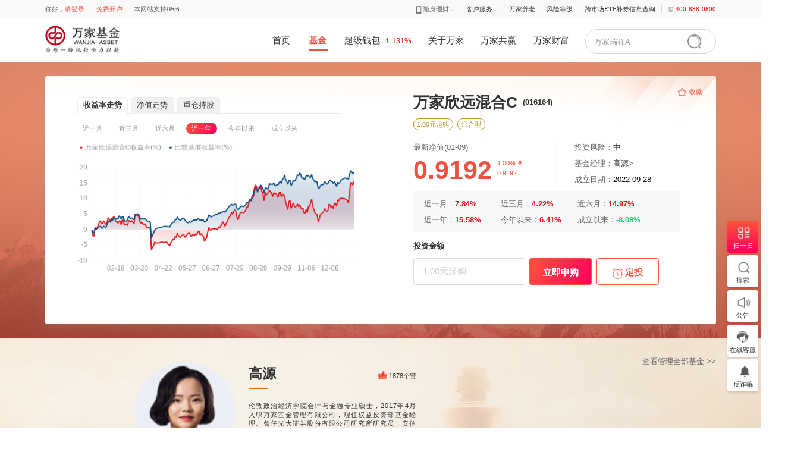

--- FILE ---
content_type: text/html
request_url: https://www.wjasset.com/products/stock/016164/index.html
body_size: 206552
content:
<!DOCTYPE html>
<html>
<head>
    <meta http-equiv="Content-Type" content="text/html;charset=UTF-8">
    <meta http-equiv="X-UA-Compatible" content="IE=edge,chrome=1">
    <title>万家欣远混合C - 万家基金管理有限公司-现金宝|基金|理财|定投|专户|资产配置</title>
  	<meta http-equiv="keywords" name="keywords" content="万家基金管理有限公司，现金宝，理财"/>
	<meta http-equiv="description" name="description" content="万家基金管理有限公司是国内老牌基金公司，历史上曾多次荣膺金牛奖，得到来自行业专家和广大基民的一致认可。凭借一支专业的低风险基金投研团队，万家基金的现金理财及债券理财等低风险产品，多年来为广大基民带来了稳定的收益"/>
    <link rel="stylesheet" type="text/css" href="/css/base.css">
    <link rel="stylesheet" type="text/css" href="/css/style.css">
    <link rel="stylesheet" type="text/css" href="/css/bzz.css">
    <link rel="stylesheet" type="text/css" href="/css/sun.css">
    <link rel="stylesheet" type="text/css" href="/css/common.css">
    <link rel="stylesheet" type="text/css" href="/css/service-city.css">
    <link rel="stylesheet" type="text/css" href="/css/animate.css">
    <script src="/js/jquery.min.js"></script>
    <script type="text/javascript" src="/js/optional.js"></script>
    <script type="text/javascript" src="/js/sensors/sensors.js"></script>
    <script type="text/javascript" src="/js/sensors/dataAnalysis.js"></script>
    <script type="text/javascript">
        document.write('<script type="text/javascript" src="/common/index.html.js?v='+ new Date().toLocaleDateString().replace('/', '').replace('/', '') +'"><\/script>');
    </script>
    <script type="text/javascript">
        document.write('<script type="text/javascript" src="/fundvalues/index.html.js?v='+ new Date().toLocaleDateString().replace('/', '').replace('/', '') +'"><\/script>');
    </script>
    <script type="text/javascript" src="/js/jquery.tablesort.min.js"></script>
    <script type="text/javascript" src="/js/chiness.js"></script>
    <script type="text/javascript" src="/js/echarts.min.js"></script>
    <!--[if IE]>
    <script type="text/javascript" src="/js/IEecharts.min.js"></script>
    <![endif]-->
	<script>
var _hmt = _hmt || [];
(function() {
  var hm = document.createElement("script");
  hm.src = "https://hm.baidu.com/hm.js?432be993c7716137f22dc1fa9c7410f8";
  var s = document.getElementsByTagName("script")[0]; 
  s.parentNode.insertBefore(hm, s);
})();
</script>
</head>
<body>
    <div class="home-bj news-bj subsidiary fund-list-bj fund-detail-bj">
        <script type="text/javascript">header();</script>
<script type="text/javascript">
var siteName = "";//站点url,js里调用
</script>
<style>
    .m-btn-disabled{
        opacity: 0.5;
        cursor: no-drop;
    }
</style>


 <!----0不展示股票持仓，1展示---->
 <!----0不展示债券持仓，1展示---->



<div class="m-new-fund-buy-container">
    <div class="m-buy-process-port">
        <!---基金视频区域--->
        <div class="w1200 pos-r m-buy-process-top-video-port" id="fund-video" style="display:none;">
            <img id="saveFileUrl" src="/images/detail/video.jpg" alt="" width="1200" height="100%">
            <div class="m-video-play-icon m-full-video-btn"></div>
            <div class="m-close-video-icon"></div>
            <video controls loop class="m-buy-process-video" id="videoUrlSrc" controls="controls">
            </video>
        </div>

        <!---基金视频区域结束--->
        <div class="w1200 m-buy-process-container">
            <div class="m-top-shadown-icon"></div>
            <div class="m-favorites-icon clickOptional" optionalFundcode="016164">收藏</div>
            <!---新基金开始---->
            <div class="clearfix m-buy-process-content newfund" style="display: none;">
                <div class="fn-left m-buy-process-content-left">
                    <p class="m-buy-process-left-title">认购流程</p>
                    <div class="m-buy-process-step clearfix m-mt-0">
                        <div class="m-buy-process-step-num fn-left">1</div>
                        <div class="m-buy-process-step-operate fn-left">
                            <p class="m-buy-process-step-title">认购募集期</p>
                            <p class="m-line-height-14">认购募集期投资者提交基金认购申请，至基金成立。</p>
                        </div>
                    </div>
                    <div class="m-buy-process-step clearfix">
                        <div class="m-buy-process-step-num fn-left">2</div>
                        <div class="m-buy-process-step-operate fn-left">
                            <p class="m-buy-process-step-title">基金成立</p>
                            <p>基金一般会在募集期结束后一段时间内成立，成立后可在持有详情中查询到对应的基金份额。</p>
                        </div>
                    </div>
                    <div class="m-buy-process-step clearfix">
                        <div class="m-buy-process-step-num fn-left">3</div>
                        <div class="m-buy-process-step-operate fn-left">
                            <p class="m-buy-process-step-title">封闭期</p>
                            <p>封闭运作期一般3个月内，封闭期间基金经理将会对基金进行投资，封闭期间基金会定期公布净值，但封闭期间不可卖出。</p>
                            <div class="m-buy-process-step-operate-hint" id="fundclose" style="display: none;">该基金为封闭基金，封闭期2年，封闭期间不可卖出</div>
                        </div>
                    </div>
                    <div class="m-buy-process-step clearfix">
                        <div class="m-buy-process-step-num fn-left">4</div>
                        <div class="m-buy-process-step-operate fn-left">
                            <p class="m-buy-process-step-title">开放期</p>
                            <p class="m-line-height-14">基金开放申购赎回。</p>
                        </div>
                    </div>
                </div>
                <div class="m-mid-line"></div>
                <div class="fn-left m-buy-process-content-right">
                    <div class="clearfix">
                        <div class="fn-left m-buy-process-content-right-name">万家欣远混合C</div>
                        <div class="fn-left m-buy-process-content-right-code">(016164)</div>
                        <div class="fn-left m-buy-process-content-right-text fund-manager-video" style="display: none;">
                            <a class="tzxs">投资心声<i class="m-video-icon"></i></a>
                        </div>
                    </div>
                    <div class="clearfix mg-t-15 mg-b-40" id="fund_bq">
                        <div class="fn-left m-fund-type-item buypoint" style="display: none;"></div>
                        <div class="fn-left m-fund-type-item">混合型</div>
                    </div>

                    <div class="clearfix m-buy-process-content-right-time">
                        <span class="fn-left m-buy-process-time-title">认购期</span>
                        <div class="fn-left m-buy-process-time">
                            <span class="m-line-height-28 subscriptionBeginDate"></span>
                            <span class="m-buy-process-time-text">至</span>
                            <span class="m-line-height-28 subscriptionEndDate"></span>
                        </div>
                    </div>
                    <div class="mg-t-20 m-color-66 fn-font-14 clearfix mg-b-30 m-line-height-14">
                        <div class="mg-r-50 fn-left">投资风险：<span class="m-color-3 levelofrisk"></span></div>
                        <div class="fn-left">基金经理：<span class="m-color-3 brokername"></span>&gt;</div>
                    </div>
                    <div class="go-buy-qy">
                        <div class="m-color-3 fn-font-14 mg-b-15 fn-font-bold m-line-height-14" >投资金额</div>
                        <div class="clearfix">
                            <input class="fn-left m-buy-process-content-right-input" id="buypointpla" type="text" placeholder="">
                            <a class="fn-left m-buy-process-content-right-buy-btn go-buy">立即认购</a>
                            <a class="fn-left m-buy-process-content-right-fixed-btn go-dt">
                                <img class="vertical-align-top" src="/images/fund_detail/fixed-buy.png" alt="">
                                <span class="">定投</span>
                            </a>
                        </div>
                        <div class="mg-t-10 m-color-66 fn-font-14 m-line-height-14 declareTip">
                        </div>
                        <img class="m-subscribe-state-icon rg-start" style="display: none;" src="/images/fund_detail/subscribe-no-start.png" alt="">
                        <img class="m-subscribe-state-icon rg-end" style="display: none;" src="/images/fund_detail/subscribe-end.png" alt="">
                    </div>
                </div>
            </div>
            <!---新基金开始结束---->

            <div class="clearfix m-buy-process-content setfund" style="display: block;">
                <div class="fn-left m-buy-process-content-left m-buy-process-content-chart">
                        <ul class="m-fundchart-type-list noFund">
                            <li class="m-fundchart-type-item active" val="1">收益率走势</li>
                            <li class="m-fundchart-type-item" val="2">净值走势</li>
                            <li class="m-fundchart-type-item" val="3">重仓持股</li>
                        </ul>
                        <div class="m-chart-port bt-list syl">
                            <ul class="m-fundchart-time-list syl">
                                <li class="m-fundchart-time-item " val="1" product_time="近一月">近一月</li>
                                <li class="m-fundchart-time-item" val="2" product_time="近三月">近三月</li>
                                <li class="m-fundchart-time-item" val="3" product_time="近六月">近六月</li>
                                <li class="m-fundchart-time-item active" val="5" product_time="近一年">近一年</li>
                                <li class="m-fundchart-time-item" val="4" product_time="今年以来">今年以来</li>
                                <li class="m-fundchart-time-item" val="8" product_time="成立以来">成立以来</li>
                            </ul>
                            <div id="syl-fundchart-container" style="width: 495px; height: 253px;"></div>
                        </div>
                        <div class="m-chart-port bt-list hq" style="display: none;">
                            <ul class="m-fundchart-time-list" >
                                <li class="m-fundchart-time-item " val="one" product_time="近一月">近一月</li>
                                <li class="m-fundchart-time-item" val="three" product_time="近三月">近三月</li>
                                <li class="m-fundchart-time-item" val="six" product_time="近六月">近六月</li>
                                <li class="m-fundchart-time-item active" val="twelve" product_time="近一年">近一年</li>
                                <li class="m-fundchart-time-item" val="year" product_time="今年以来">今年以来</li>
                                <li class="m-fundchart-time-item" val="all" product_time="成立以来">成立以来</li>
                            </ul>
                            <div id="hq-fundchart-container" style="width: 495px; height: 253px;"></div>
                        </div>
                            <div class="m-subsidiary-table bt-list" style="display: none;">
                                <table class="m-subsidiary-table-port" style="width: 100%">
                                    <tbody>
                                        <tr class="fn-font-12">
                                            <td class="title m-boder-right-0 m-boder-left">序号</td>
                                            <td class="title m-boder-right-0">股票简称</td>
                                            <td class="title m-boder-right-0">市值(元)</td>
                                            <td class="title m-boder-right-0">持股量(股)</td>
                                            <td class="title m-boder-right-0 m-boder-right">占净值比(％)</td>
                                        </tr>
                                            <tr class="fn-font-14">
                                                <td class="m-pl-25 m-border-bottom m-boder-left">1</td>
                                                <td class="m-pl-25 m-border-bottom">TCL科技</td>
                                                <td class="m-pl-25 m-border-bottom">3,207,071</td>
                                                <td class="m-pl-25 m-border-bottom">744,100</td>
                                                <td class="m-pl-25 m-border-bottom m-boder-right">9.08</td>
                                            </tr>
                                            <tr class="fn-font-14">
                                                <td class="m-pl-25 m-border-bottom m-boder-left">2</td>
                                                <td class="m-pl-25 m-border-bottom">京东方A</td>
                                                <td class="m-pl-25 m-border-bottom">3,100,864</td>
                                                <td class="m-pl-25 m-border-bottom">745,400</td>
                                                <td class="m-pl-25 m-border-bottom m-boder-right">8.78</td>
                                            </tr>
                                            <tr class="fn-font-14">
                                                <td class="m-pl-25 m-border-bottom m-boder-left">3</td>
                                                <td class="m-pl-25 m-border-bottom">中国太保</td>
                                                <td class="m-pl-25 m-border-bottom">1,708,360.87</td>
                                                <td class="m-pl-25 m-border-bottom">60,400</td>
                                                <td class="m-pl-25 m-border-bottom m-boder-right">4.84</td>
                                            </tr>
                                            <tr class="fn-font-14">
                                                <td class="m-pl-25 m-border-bottom m-boder-left">4</td>
                                                <td class="m-pl-25 m-border-bottom">中国人寿</td>
                                                <td class="m-pl-25 m-border-bottom">1,694,856.07</td>
                                                <td class="m-pl-25 m-border-bottom">84,000</td>
                                                <td class="m-pl-25 m-border-bottom m-boder-right">4.80</td>
                                            </tr>
                                            <tr class="fn-font-14">
                                                <td class="m-pl-25 m-border-bottom m-boder-left">5</td>
                                                <td class="m-pl-25 m-border-bottom">分众传媒</td>
                                                <td class="m-pl-25 m-border-bottom">1,623,284</td>
                                                <td class="m-pl-25 m-border-bottom">201,400</td>
                                                <td class="m-pl-25 m-border-bottom m-boder-right">4.59</td>
                                            </tr>
                                            <tr class="fn-font-14">
                                                <td class="m-pl-25 m-border-bottom m-boder-left">6</td>
                                                <td class="m-pl-25 m-border-bottom">恺英网络</td>
                                                <td class="m-pl-25 m-border-bottom">1,608,984</td>
                                                <td class="m-pl-25 m-border-bottom">57,300</td>
                                                <td class="m-pl-25 m-border-bottom m-boder-right">4.55</td>
                                            </tr>
                                            <tr class="fn-font-14">
                                                <td class="m-pl-25 m-border-bottom m-boder-left">7</td>
                                                <td class="m-pl-25 m-border-bottom">中国平安</td>
                                                <td class="m-pl-25 m-border-bottom">1,501,441.26</td>
                                                <td class="m-pl-25 m-border-bottom">31,000</td>
                                                <td class="m-pl-25 m-border-bottom m-boder-right">4.25</td>
                                            </tr>
                                            <tr class="fn-font-14">
                                                <td class="m-pl-25 m-border-bottom m-boder-left">8</td>
                                                <td class="m-pl-25 m-border-bottom">巨人网络</td>
                                                <td class="m-pl-25 m-border-bottom">1,468,350</td>
                                                <td class="m-pl-25 m-border-bottom">32,500</td>
                                                <td class="m-pl-25 m-border-bottom m-boder-right">4.16</td>
                                            </tr>
                                            <tr class="fn-font-14">
                                                <td class="m-pl-25 m-border-bottom m-boder-left">9</td>
                                                <td class="m-pl-25 m-border-bottom">汇嘉时代</td>
                                                <td class="m-pl-25 m-border-bottom">1,407,639</td>
                                                <td class="m-pl-25 m-border-bottom">130,700</td>
                                                <td class="m-pl-25 m-border-bottom m-boder-right">3.98</td>
                                            </tr>
                                            <tr class="fn-font-14">
                                                <td class="m-pl-25 m-border-bottom m-boder-left">10</td>
                                                <td class="m-pl-25 m-border-bottom">海信视像</td>
                                                <td class="m-pl-25 m-border-bottom">1,394,136</td>
                                                <td class="m-pl-25 m-border-bottom">57,800</td>
                                                <td class="m-pl-25 m-border-bottom m-boder-right">3.95</td>
                                            </tr>
                                            <tr class="fn-font-14">
                                                <td class="m-pl-25 m-border-bottom m-boder-left">11</td>
                                                <td class="m-pl-25 m-border-bottom">中国平安</td>
                                                <td class="m-pl-25 m-border-bottom">848,694</td>
                                                <td class="m-pl-25 m-border-bottom">15,400</td>
                                                <td class="m-pl-25 m-border-bottom m-boder-right">2.40</td>
                                            </tr>
                                    </tbody>
                                </table>
                            </div>
                </div>
                <div class="m-mid-line" style="height:385px"></div>
                <div class="fn-left m-buy-process-content-right">
                    <div class="clearfix">
                        <h1 class="fn-left m-buy-process-content-right-name">万家欣远混合C</h1>
                        <h2 class="fn-left m-buy-process-content-right-code">(016164)</h2>
                        <div class="fn-left m-buy-process-content-right-text fund-manager-video" style="display: none;">
                            <a class="tzxs">投资心声<i class="m-video-icon"></i></a>
                        </div>
                    </div>
                    <div class="clearfix mg-t-15">
                        <div class="fn-left m-fund-type-item buypoint" style="display: none;"></div>
                        <div class="fn-left m-fund-type-item">混合型</div>
                    </div>

                    <div class="m-income-info">
                        <ul class="m-income-info-top-port clearfix">
                                <ul class="m-income-info-top-port clearfix">
                                    <li class="fn-left">
                                        <p class="m-income-info-top-title">最新净值(<i id="valuedate"></i>)</p>
                                        <div class="m-income-info-top-change clearfix">
                                            <div class="m-income-info-top-change-text fn-left">
                                                <span class="fn-font-bold" style="display: inline-block;" id="todaynetvalue"></span>
                                            </div>
                                            <div class="fn-left mg-l-10 mg-r-60">
                                                <div class="m-income-info-top-change-count mg-b-5 rate" style="margin-top: 2px;"></div>
                                                <div class="m-income-info-top-change-count">
                                                    <span class="" id="todaytotalnetvalue"></span>
                                                </div>
                                            </div>
                                        </div>
                                    </li>
                                    <li class="fn-left m-income-info-top-fund">
                                        <p class="m-income-info-top-title">投资风险：<span class="m-color-15 levelofrisk"></span></p>
                                        <p class="m-income-info-top-title mg-t-15">基金经理：<span class="m-color-15 brokername"></span>&gt;</p>
                                        <p class="m-income-info-top-title mg-t-15">成立日期：<span class="m-color-15 setupdate"></span></p>
                                    </li>
                                </ul>

                        </ul>

                        <ul class="m-income-info-bottom-port">
                            <li class="clearfix">
                                <div class="fn-left m-income-info-bottom-item">
                                    <span class="fn-font-14 m-color-66">近一月：</span>
                                    <span class="fn-font-14 red fn-font-bold" id="monthinc"></span>
                                </div>
                                <div class="fn-left m-income-info-bottom-item">
                                    <span class="fn-font-14 m-color-66">近三月：</span>
                                    <span class="fn-font-14 red fn-font-bold" id="seasoninc"></span>
                                </div>
                                <div class="fn-left">
                                    <span class="fn-font-14 m-color-66">近六月：</span>
                                    <span class="fn-font-14 red fn-font-bold" id="halfinc"></span>
                                </div>
                            </li>
                            <li class="clearfix m-income-info-bottom-list">

                                <div class="fn-left m-income-info-bottom-item">
                                    <span class="fn-font-14 m-color-66">近一年：</span>
                                    <span class="fn-font-14 red fn-font-bold" id="f1yearinc"></span>
                                </div>
                                <div class="fn-left m-income-info-bottom-item">
                                    <span class="fn-font-14 m-color-66">今年以来：</span>
                                    <span class="fn-font-14 red fn-font-bold" id="thisyearinc"></span>
                                </div>
                                <div class="fn-left">
                                    <span class="fn-font-14 m-color-66">成立以来：</span>
                                    <span class="fn-font-14 red fn-font-bold" id="setinc"></span>
                                </div>
                            </li>
                        </ul>
                    </div>
                    <div class="go-buy-qy">
                        <div class="m-color-3 fn-font-14 mg-b-15 fn-font-bold m-line-height-14">投资金额</div>
                        <div class="clearfix">
                            <input class="fn-left m-buy-process-content-right-input" id="buypointpla" name="buypointplas" type="text" placeholder="" >
                            <a class="fn-left m-buy-process-content-right-buy-btn go-buy" id="aflag" onclick="handleInput()">立即申购</a>
                            <a class="fn-left m-buy-process-content-right-fixed-btn go-dt">
                                <img class="vertical-align-top" src="/images/fund_detail/fixed-buy.png" alt="">
                                <span class="">定投</span>
                            </a>
                        </div>
                        <div class="mg-t-10 m-color-66 fn-font-14 m-line-height-14 m-income-info-rate-port declareTip">
                        </div>
                    </div>
                    <div class="go-buy-qu-cn" style="display: none;">
                        <div class="fund-cn">

                        </div>
                        <img class="m-subscribe-state-icon rg-cn" style="" src="/images/fund_detail/subscribe-cn.png" alt="">
                    </div>
                </div>
            </div>
        </div>
    </div>

    <!------基金经理------->
    <div class="m-fund-manager-banner-port" id="fund-manager">
        <div class="w1200">
            <div class="m-fund-manager-check-more"></div>
            <div id="detai_manager_view"></div>
            <script id="detai_manager" type="text/html">
                <div id="slideBox" class="slideBox" style="height: 180px;">
                    {{# if(d.length>1) { }}
                        <div class="prev-icon"></div>
                        <div class="next-icon"></div>
                    {{# };}}
                    <div class="bd">
                        <ul>
                            {{# for(var i = 0, len = d.length; i < len; i++){ }}
                                <li class="clearfix" name="{{d[i].name}}" mangerid="{{d[i].id}}" publicityUrl = "{{d[i].publicityUrl}}">
                                    <div class="clearfix">
                                        <a href="/manger.html?name={{d[i].name}}" style="height: 180px;"><img class="fn-left m-fund-manager-banner-avatar" src="{{d[i].head_img}}" alt=""></a>
                                        {{# if(d[i].publicityUrl != null) { }}
                                            <div class="fn-left m-fund-manager-banner-introduction">
                                        {{# }else{ }}
                                            <div class="fn-left m-fund-manager-banner-introduction" style="width:auto;">
                                        {{# };}}
                                            <div class="clearfix pos-r m-fund-manager-banner-introduction-content">
                                                <div class="fn-left">
                                                    <span class="m-introduction-fund-name">{{d[i].name}}</span>
                                                    <span class="vertical-align-mid m-color-3 fn-font-12"></span>
                                                </div>
                                                <div class="fn-right">
                                                    <span class="magnger-ok" id="thumbsCount_img_{{i}}" mangerid_{{i}}="{{d[i].id}}"></span>
                                                    <span class="fn-right m-link-port" id="thumbsCount_{{i}}">{{d[i].thumbsCount}}个赞</span>
                                                </div>
                                            </div>
                                            {{# if(d[i].publicityUrl != null) { }}
                                                <div class="m-color-3 fn-font-12 m-fund-manager-banner-introduction-text" style="line-height: 17px;">
                                                    {{d[i].introduction.substring(0, 129)+ '...'}}
                                                </div>
                                            {{# }else{ }}
                                                <div class="m-color-3 fn-font-12 m-fund-manager-banner-introduction-text" style="width: 660px;line-height: 17px;">
                                                         {{d[i].introduction.length>299?d[i].introduction.substring(0, 299)+ '...':d[i].introduction}}
                                                </div>
                                            {{# };}}
                                        </div>
                                        {{# if(d[i].publicityUrl != null && d[i].publicityUrl != " ") { }}
                                            <div class="fn-left m-fund-manager-banner-video-port">
                                                <div class="m-fund-manager-banner-video-content">
                                                    <img src="{{ d[i].publicityPic }}" alt="" height="143">
                                                    <div class="m-video-play-icon m-no-full-video"></div>
                                                    <video class="m-fund-manager-banner-video" src="{{d[i].publicityUrl}}" controls="controls" style="display: none;">
                                                        <p>你的浏览器不支持 HTML5 视频。可点击<a href="{{d[i].publicityUrl}}">此链接</a>观看</p>
                                                    </video>
                                                </div>
                                            </div>
                                        {{# }else{ }}
                                        {{# };}}
                                    </div>
                                </li>
                            {{# };}}
                        </ul>
                    </div>
                </div>
            </script>
                <div class="m-fund-manager-record">
                    <div class="m-fund-manager-record-title">历任基金经理</div>
                    <div class="m-fund-manager-record-line">
                        <ul class="m-fund-manager-record-item-time clearfix manwidth" style="width:340px">
                            <li>至今</li>
                                <li>2022-09-28</li>
                        </ul>
                        <div class="clearfix manwidth" style="width:340px">
                            <div class="m-fund-manager-record-item-line">
                                <div class="m-fund-manager-record-item-circle"></div>
                            </div>
                            <div class="m-fund-manager-record-item-line">
                                <div class="m-fund-manager-record-item-circle"></div>
                            </div>
                        </div>
                        <ul class="m-fund-manager-record-item-name clearfix manwidth" style="width:340px;margin-top: 20px;">
                                <li>
                                    <p>高源</p>
                                </li>
                        </ul>
                    </div>
                </div>
        </div>
    </div>

    <!-- tab -->
    <div class="tabShow">
        <div class="wid-1200">
            <ul class="clear tab-ul hd">
                <li class="fn-left on" data-show="basic-facts">基金概况</li>
                <li class="fn-left" data-show="fund-manager">费率结构</li>
                <li class="fn-left" data-show="net-value">净值分红</li>
                <li class="fn-left" data-show="rate-structure">投资组合</li>
                <li class="fn-left" data-show="fund-notice">公告资讯</li>
                <li class="fn-left" data-show="sales-orga">销售机构</li>
            </ul>
        </div>

        <div class="wid-1200 bd">
            <!-- 基本信息 -->
            <div class="basic-facts mg-t-40 mg-b-40" style="display: block;">
                <table class="mg-b-40" style="width:100%;" border="1" cellspacing="1" cellpadding="0">
                    <tbody><tr>
                        <td class="left-title">基金名称</td>
                        <td class="left-content fundFullName"></td>
                        <td class="right-title">托管人</td>
                        <td class="right-content trusteeName"></td>
                    </tr>
                    <tr>
                        <td class="left-title">基金简称</td>
                        <td class="left-content">万家欣远混合C</td>
                        <td class="right-title">注册登记人</td>
                        <td class="right-content managerName"></td>
                    </tr>
                    <tr>
                        <td class="left-title">基金代码</td>
                        <td class="left-content">016164</td>
                        <td class="right-title">存续期限</td>
                        <td class="right-content property"></td>
                    </tr>
                    <tr>
                        <td class="left-title">运作方式</td>
                        <td class="left-content operationMode"></td>
                        <td class="right-title" rowspan="2">业绩比较基准</td>
                        <td class="right-content performanceBenchmark" rowspan="2"></td>
                    </tr>
                    <tr>
                        <td class="left-title">成立日期</td>
                        <td class="left-content setupdategs"></td>
                    </tr>
                    </tbody></table>
                <div class="m-title-port mg-t-40">
                    <div class="m-title">基金信息</div>
                    <div class="m-title-line"></div>
                </div>
                <div class="base-li">
                    <div class="base-li-h1 clearfix">
                        <span class="base-li-icon"></span>
                        <span class="fn-color-3 fn-font-bold fn-font-16">目标</span>
                    </div>
                    <p class="fn-color-6c fn-font-14 mg-t-15 mg-l-15 investmentTarget"></p>
                </div>
                <div class="base-li mg-t-30">
                    <div class="base-li-h1 clearfix">
                        <span class="base-li-icon"></span>
                        <span class="fn-color-3 fn-font-bold fn-font-16">范围</span>
                    </div>
                    <div class="clearfix fan-box mg-t-20 mg-b-15" style="display:none;">
                            <div class="fn-left clearfix mg-r-30">
                                <div class="fan-icon fan-icon1"></div>
                                <div class="fn-font-12 fn-color-3 fn-left line-40">股票</div>
                            </div>
                        <div class="fn-left clearfix mg-r-30">
                            <div class="fan-icon fan-icon2"></div>
                            <div class="fn-font-12 fn-color-3 fn-left  line-40">债券</div>
                        </div>
                        <div class="fn-left clearfix mg-r-30">
                            <div class="fan-icon fan-icon3"></div>
                            <div class="fn-font-12 fn-color-3 fn-left line-40">金融工具</div>
                        </div>
                    </div>
                    <div class="fn-color-6c fn-font-14 investmentScope"></div>
                </div>
                <div class="m-title-port mg-t-40">
                    <div class="m-title">风险等级</div>
                    <div class="m-title-line"></div>
                </div>
                <div class="risk-box mg-b-60">
                    <div class="mg-t-80 pos-r">
                        <img class="m-risk-level-icon" src="/images/fund_detail/risk.png" width="650">
                        <ul class="m-risk-level-icon-list">
                            <li class="m-fengxian m-fengxian1"></li>
                            <li class="m-fengxian m-fengxian2"></li>
                            <li class="m-fengxian m-fengxian3"></li>
                            <li class="m-fengxian m-fengxian4"></li>
                            <li class="m-fengxian m-fengxian5"></li>
                        </ul>
                        <ul class="clearfix fn-font-14 m-color-99">
                            <li class="fn-left m-risk-text m-risk-text1">低风险(R1)</li>
                            <li class="fn-left m-risk-text m-risk-text2">中低风险(R2)</li>
                            <li class="fn-left m-risk-text m-risk-text3">中风险(R3)</li>
                            <li class="fn-left m-risk-text m-risk-text4">中高风险(R4)</li>
                            <li class="fn-left m-risk-text m-risk-text5">高风险(R5)</li>
                        </ul>

                    </div>
                    <ul class="risk-box-h1 m-risk-box-h1 mg-t-45">
                        <li class="m-risk-box-item" style="display: list-item;">适合人群：保守型(C1)（含风险承受能力最低类别）普通投资者及所有专业投资者</li>
                        <li class="m-risk-box-item">适合人群：稳健型(C2)、平衡型(C3)普通投资者及所有专业投资者</li>
                        <li class="m-risk-box-item">适合人群：平衡型(C3)、积极型(C4)、进取型(C5)普通投资者及所有专业投资者</li>
                        <li class="m-risk-box-item">适合人群：积极型(C4)、进取型(C5)普通投资者及所有专业投资者</li>
                        <li class="m-risk-box-item">适合人群：进取型(C5)普通投资者及所有专业投资者</li>
                    </ul>
                    <div class="risk-box-p mg-t-30">点击按钮，可评估您的风险承受能力是否与该型类基金相匹配。</div>
                    <a href="/help/konwledge/risks/index.html" class="want-risk">我要评估</a>
                </div>
            </div>
            

            <!-- 申赎清单 -->

            <!-- 费率结构 -->
            <div class="rate-structure fljg-table mg-t-40" style="display: none;">
                            <div class="m-title-port mg-t-40">
                                <div class="m-title">认购费率</div>
                                <div class="m-title-line"></div>
                            </div>
                            <div class=""><p><br/></p><table class="normal-table" class="etf_table3" border="0" width="100%" uetable="null"><tbody><tr class="firstRow"><td><strong><strong style="white-space: normal;">认购费率</strong></strong></td><td>0</td></tr></tbody></table><p><br/></p><p>注：本基金对通过万家基金直销中心申购的特定投资群体（如养老金客户）实施差别的申购费率。详见基金《招募说明书》或咨询万家基金直销中心。</p></div>
                            <div class="m-title-port mg-t-40">
                                <div class="m-title">申购费率</div>
                                <div class="m-title-line"></div>
                            </div>
                            <div class=""><p><br/></p><table class="normal-table" class="etf_table3" border="0" width="100%" uetable="null"><tbody><tr class="firstRow"><td><strong>申购费率</strong></td><td>0</td></tr></tbody></table><p><br/></p><p>注：本基金对通过万家基金直销中心申购的特定投资群体（如养老金客户）实施差别的申购费率。详见基金《招募说明书》或咨询万家基金直销中心。</p></div>
                            <div class="m-title-port mg-t-40">
                                <div class="m-title">赎回费率</div>
                                <div class="m-title-line"></div>
                            </div>
                            <div class=""><table class="normal-table" class="etf_table3" border="0" uetable="null"><tbody><tr class="firstRow"><th width="453" style="word-break:break-all;">持有时间      </th><th width="218" style="word-break:break-all;">赎回费率      </th></tr><tr><td colspan="1" rowspan="1" style="word-break:break-all;">N &lt; 7天</td><td colspan="1" rowspan="1" style="word-break:break-all;">1.50%</td></tr><tr><td colspan="1" rowspan="1" style="word-break: break-all;">7天≤N &lt;30天</td><td colspan="1" rowspan="1" style="word-break: break-all;">0.50%</td></tr><tr><td style="word-break:break-all;">N ≥ 30天</td><td style="word-break:break-all;">0%      </td></tr></tbody></table></div>
                            <div class="m-title-port mg-t-40">
                                <div class="m-title">管理费及其它</div>
                                <div class="m-title-line"></div>
                            </div>
                                <p>注：以下费用从基金资产中计提，投资者交易时无需支付。</p>
                            <div class=""><table class="normal-table" class="etf_table3" border="0" width="100%" uetable="null"><tbody><tr class="firstRow"><td>基金管理费计提</td><td>1.20%</td></tr><tr><td>基金托管费计提</td><td>0.20%</td></tr><tr><td>基金销售服务费计提</td><td>0.50%</td></tr></tbody></table></div>
            </div>
            <!-- 净值分红 -->
            <div class="mg-t-30 net-value" style="display: none;">
                <div>
                    <div class="m-title-port m-mt-0">
                        <div class="m-title">历史净值</div>
                        <div class="m-title-line"></div>
                    </div>
                </div>
                <div class="clearfix">
                    <div class="fn-left" style="width: 540px;">
                        <div>
                            <span class="m-color-66 fn-font-14">您希望查看的时间段：</span>
                            <div class="m-net-value-select m-select-style">
                                <select name="" onchange="chageNetval(this.value)" id="m-net-value" >
                                    <option value="one">最近一月</option>
                                    <option value="three">最近三月</option>
                                    <option value="six">最近半年</option>
                                    <option value="twelve" selected = "selected" >最近1年</option>
                                    <option value="year">今年以来</option>
                                    <option value="all">成立以来</option>
                                </select>
                            </div>
                        </div>
                        <div id="m-net-value-fundchart" style="width: 490px; height: 265px;" ></div>
                    </div>
                    <div class="fn-left" style="width: 658px;">
                        <div>
                            <span class="m-lh-32">起止时间：</span>
                            <div class="m-inf-calendar-port">
                                <span class="m-info-start-time" lay-key="1" id="oldDate"></span>
                                <img class="m-info-calender-img" src="/images/service/calendar.png" alt="">
                            </div>

                            <span class="m-lh-32">~</span>
                            <div class="m-inf-calendar-port">
                                <span class="m-info-end-time" lay-key="2" id="currDate"></span>
                                <img class="m-info-calender-img" src="/images/service/calendar.png" alt="">
                            </div>
                            <div class="m-info-search-btn">查询</div>
                        </div>

                        <div class="mg-t-20 no-line-table-port">
                            <table class="no-line-table" id="net-table"></table>
                            <div class="mg-t-15 clearfix" id="netvaluePage"></div>
                        </div>
                    </div>
                </div>
            </div>
            <!-- 投资组合 -->
            <div class="rate-structure m-rate-structure mg-t-60" style="display: none;">
                    <div class="rate-structure m-rate-structure mg-t-60">
                    <div class="clearfix w1200 mg-t-40">
                        <div class="m-title-port fn-left m-mt-0">
                            <div class="m-title">基金信息</div>
                            <div class="m-title-line"></div>
                        </div>
                        <div class="fn-right m-select-style">
                            <select onchange="chengeTZZH(this.value)" id="m-rate-structure-select">
                                    <option value="2025_3">2025年第3季度</option>
                                    <option value="2025_2">2025年第2季度</option>
                                    <option value="2025_1">2025年第1季度</option>
                                    <option value="2024_4">2024年第4季度</option>
                                    <option value="2024_3">2024年第3季度</option>
                                    <option value="2024_2">2024年第2季度</option>
                                    <option value="2024_1">2024年第1季度</option>
                                    <option value="2023_4">2023年第4季度</option>
                                    <option value="2023_3">2023年第3季度</option>
                                    <option value="2023_2">2023年第2季度</option>
                                    <option value="2023_1">2023年第1季度</option>
                                    <option value="2022_4">2022年第4季度</option>
                            </select>
                        </div>
                    </div>
                    <div class="clearfix">
                        <div class="fn-left" id="m-huan" style="width: 600px;height: 430px;"></div>
                        <div class="fn-left" id="m-huan1" style="width: 600px;height: 430px;"></div>
                    </div>
                                <div class="mg-t-35 touzizuhes none" id="tzzh_gp_2025_3">
                                    <div class="m-title-port fn-left m-mt-0 mg-b-35">
                                        <div class="m-title">重仓股票<span class="fn-font-18">
                                            (2025-09-30)
                                        </span></div>
                                        <div class="m-title-line"></div>
                                    </div>
                                    <table class="normal-table">
                                        <tr><th>序号</th><th>股票简称</th><th>市值(元)</th><th>持股量(股)</th><th>占净值比(％)</th></tr>
                                            <tr>
                                                <td>1</td>
                                                <td>TCL科技</td>
                                                <td>3,207,071</td>
                                                <td>744,100</td>
                                                <td>9.08</td>
                                            </tr>
                                            <tr>
                                                <td>2</td>
                                                <td>京东方A</td>
                                                <td>3,100,864</td>
                                                <td>745,400</td>
                                                <td>8.78</td>
                                            </tr>
                                            <tr>
                                                <td>3</td>
                                                <td>中国太保</td>
                                                <td>1,708,360.87</td>
                                                <td>60,400</td>
                                                <td>4.84</td>
                                            </tr>
                                            <tr>
                                                <td>4</td>
                                                <td>中国人寿</td>
                                                <td>1,694,856.07</td>
                                                <td>84,000</td>
                                                <td>4.80</td>
                                            </tr>
                                            <tr>
                                                <td>5</td>
                                                <td>分众传媒</td>
                                                <td>1,623,284</td>
                                                <td>201,400</td>
                                                <td>4.59</td>
                                            </tr>
                                            <tr>
                                                <td>6</td>
                                                <td>恺英网络</td>
                                                <td>1,608,984</td>
                                                <td>57,300</td>
                                                <td>4.55</td>
                                            </tr>
                                            <tr>
                                                <td>7</td>
                                                <td>中国平安</td>
                                                <td>1,501,441.26</td>
                                                <td>31,000</td>
                                                <td>4.25</td>
                                            </tr>
                                            <tr>
                                                <td>8</td>
                                                <td>巨人网络</td>
                                                <td>1,468,350</td>
                                                <td>32,500</td>
                                                <td>4.16</td>
                                            </tr>
                                            <tr>
                                                <td>9</td>
                                                <td>汇嘉时代</td>
                                                <td>1,407,639</td>
                                                <td>130,700</td>
                                                <td>3.98</td>
                                            </tr>
                                            <tr>
                                                <td>10</td>
                                                <td>海信视像</td>
                                                <td>1,394,136</td>
                                                <td>57,800</td>
                                                <td>3.95</td>
                                            </tr>
                                            <tr>
                                                <td>11</td>
                                                <td>中国平安</td>
                                                <td>848,694</td>
                                                <td>15,400</td>
                                                <td>2.40</td>
                                            </tr>
                                    </table>
									<p>注：包含期末指数投资按公允价值占基金资产净值排序前十名的股票和期末积极投资按公允价值占基金资产净值排序前五名的股票。</p>
                                </div>
                                <div class="mg-t-35 touzizuhes none" id="tzzh_gp_2025_2">
                                    <div class="m-title-port fn-left m-mt-0 mg-b-35">
                                        <div class="m-title">重仓股票<span class="fn-font-18">
                                            (2025-06-30)
                                        </span></div>
                                        <div class="m-title-line"></div>
                                    </div>
                                    <table class="normal-table">
                                        <tr><th>序号</th><th>股票简称</th><th>市值(元)</th><th>持股量(股)</th><th>占净值比(％)</th></tr>
                                            <tr>
                                                <td>1</td>
                                                <td>京东方A</td>
                                                <td>3,695,937</td>
                                                <td>926,300</td>
                                                <td>9.25</td>
                                            </tr>
                                            <tr>
                                                <td>2</td>
                                                <td>TCL科技</td>
                                                <td>2,824,892</td>
                                                <td>652,400</td>
                                                <td>7.07</td>
                                            </tr>
                                            <tr>
                                                <td>3</td>
                                                <td>中国太保</td>
                                                <td>2,153,074</td>
                                                <td>57,400</td>
                                                <td>5.39</td>
                                            </tr>
                                            <tr>
                                                <td>4</td>
                                                <td>燕京啤酒</td>
                                                <td>1,960,188</td>
                                                <td>151,600</td>
                                                <td>4.91</td>
                                            </tr>
                                            <tr>
                                                <td>5</td>
                                                <td>格力电器</td>
                                                <td>1,891,132</td>
                                                <td>42,100</td>
                                                <td>4.73</td>
                                            </tr>
                                            <tr>
                                                <td>6</td>
                                                <td>中国人寿</td>
                                                <td>1,666,570.39</td>
                                                <td>97,000</td>
                                                <td>4.17</td>
                                            </tr>
                                            <tr>
                                                <td>7</td>
                                                <td>中国平安</td>
                                                <td>1,568,394.41</td>
                                                <td>34,500</td>
                                                <td>3.93</td>
                                            </tr>
                                            <tr>
                                                <td>8</td>
                                                <td>中国太保</td>
                                                <td>1,478,945.79</td>
                                                <td>60,400</td>
                                                <td>3.70</td>
                                            </tr>
                                            <tr>
                                                <td>9</td>
                                                <td>中国人寿</td>
                                                <td>1,338,675</td>
                                                <td>32,500</td>
                                                <td>3.35</td>
                                            </tr>
                                            <tr>
                                                <td>10</td>
                                                <td>泡泡玛特</td>
                                                <td>1,312,879.7</td>
                                                <td>5,400</td>
                                                <td>3.29</td>
                                            </tr>
                                            <tr>
                                                <td>11</td>
                                                <td>东方财富</td>
                                                <td>1,306,845</td>
                                                <td>56,500</td>
                                                <td>3.27</td>
                                            </tr>
                                            <tr>
                                                <td>12</td>
                                                <td>彩虹股份</td>
                                                <td>1,221,586</td>
                                                <td>189,100</td>
                                                <td>3.06</td>
                                            </tr>
                                            <tr>
                                                <td>13</td>
                                                <td>中国平安</td>
                                                <td>1,065,216</td>
                                                <td>19,200</td>
                                                <td>2.67</td>
                                            </tr>
                                    </table>
									<p>注：包含期末指数投资按公允价值占基金资产净值排序前十名的股票和期末积极投资按公允价值占基金资产净值排序前五名的股票。</p>
                                </div>
                                <div class="mg-t-35 touzizuhes none" id="tzzh_gp_2025_1">
                                    <div class="m-title-port fn-left m-mt-0 mg-b-35">
                                        <div class="m-title">重仓股票<span class="fn-font-18">
                                            (2025-03-31)
                                        </span></div>
                                        <div class="m-title-line"></div>
                                    </div>
                                    <table class="normal-table">
                                        <tr><th>序号</th><th>股票简称</th><th>市值(元)</th><th>持股量(股)</th><th>占净值比(％)</th></tr>
                                            <tr>
                                                <td>1</td>
                                                <td>京东方A</td>
                                                <td>3,844,145</td>
                                                <td>926,300</td>
                                                <td>9.41</td>
                                            </tr>
                                            <tr>
                                                <td>2</td>
                                                <td>TCL科技</td>
                                                <td>2,903,180</td>
                                                <td>652,400</td>
                                                <td>7.11</td>
                                            </tr>
                                            <tr>
                                                <td>3</td>
                                                <td>中国人寿</td>
                                                <td>2,827,520</td>
                                                <td>75,200</td>
                                                <td>6.92</td>
                                            </tr>
                                            <tr>
                                                <td>4</td>
                                                <td>迎驾贡酒</td>
                                                <td>2,532,816</td>
                                                <td>46,800</td>
                                                <td>6.20</td>
                                            </tr>
                                            <tr>
                                                <td>5</td>
                                                <td>中国太保</td>
                                                <td>1,845,984</td>
                                                <td>57,400</td>
                                                <td>4.52</td>
                                            </tr>
                                            <tr>
                                                <td>6</td>
                                                <td>中国平安</td>
                                                <td>1,750,257</td>
                                                <td>33,900</td>
                                                <td>4.28</td>
                                            </tr>
                                            <tr>
                                                <td>7</td>
                                                <td>燕京啤酒</td>
                                                <td>1,668,450</td>
                                                <td>136,200</td>
                                                <td>4.08</td>
                                            </tr>
                                            <tr>
                                                <td>8</td>
                                                <td>东阿阿胶</td>
                                                <td>1,589,835</td>
                                                <td>26,300</td>
                                                <td>3.89</td>
                                            </tr>
                                            <tr>
                                                <td>9</td>
                                                <td>彩虹股份</td>
                                                <td>1,482,924</td>
                                                <td>194,100</td>
                                                <td>3.63</td>
                                            </tr>
                                            <tr>
                                                <td>10</td>
                                                <td>贵州茅台</td>
                                                <td>1,404,900</td>
                                                <td>900</td>
                                                <td>3.44</td>
                                            </tr>
                                    </table>
									<p>注：包含期末指数投资按公允价值占基金资产净值排序前十名的股票和期末积极投资按公允价值占基金资产净值排序前五名的股票。</p>
                                </div>
                                <div class="mg-t-35 touzizuhes none" id="tzzh_gp_2024_4">
                                    <div class="m-title-port fn-left m-mt-0 mg-b-35">
                                        <div class="m-title">重仓股票<span class="fn-font-18">
                                            (2024-12-31)
                                        </span></div>
                                        <div class="m-title-line"></div>
                                    </div>
                                    <table class="normal-table">
                                        <tr><th>序号</th><th>股票简称</th><th>市值(元)</th><th>持股量(股)</th><th>占净值比(％)</th></tr>
                                            <tr>
                                                <td>1</td>
                                                <td>京东方A</td>
                                                <td>4,440,924</td>
                                                <td>1,011,600</td>
                                                <td>9.92</td>
                                            </tr>
                                            <tr>
                                                <td>2</td>
                                                <td>中国人寿</td>
                                                <td>3,265,568</td>
                                                <td>77,900</td>
                                                <td>7.29</td>
                                            </tr>
                                            <tr>
                                                <td>3</td>
                                                <td>TCL科技</td>
                                                <td>2,807,243</td>
                                                <td>558,100</td>
                                                <td>6.27</td>
                                            </tr>
                                            <tr>
                                                <td>4</td>
                                                <td>迎驾贡酒</td>
                                                <td>2,616,090</td>
                                                <td>48,500</td>
                                                <td>5.84</td>
                                            </tr>
                                            <tr>
                                                <td>5</td>
                                                <td>中国太保</td>
                                                <td>2,174,304</td>
                                                <td>63,800</td>
                                                <td>4.85</td>
                                            </tr>
                                            <tr>
                                                <td>6</td>
                                                <td>中国平安</td>
                                                <td>1,784,835</td>
                                                <td>33,900</td>
                                                <td>3.99</td>
                                            </tr>
                                            <tr>
                                                <td>7</td>
                                                <td>燕京啤酒</td>
                                                <td>1,781,920</td>
                                                <td>148,000</td>
                                                <td>3.98</td>
                                            </tr>
                                            <tr>
                                                <td>8</td>
                                                <td>东阿阿胶</td>
                                                <td>1,649,536</td>
                                                <td>26,300</td>
                                                <td>3.68</td>
                                            </tr>
                                            <tr>
                                                <td>9</td>
                                                <td>万华化学</td>
                                                <td>1,633,915</td>
                                                <td>22,900</td>
                                                <td>3.65</td>
                                            </tr>
                                            <tr>
                                                <td>10</td>
                                                <td>彩虹股份</td>
                                                <td>1,595,502</td>
                                                <td>194,100</td>
                                                <td>3.56</td>
                                            </tr>
                                    </table>
									<p>注：包含期末指数投资按公允价值占基金资产净值排序前十名的股票和期末积极投资按公允价值占基金资产净值排序前五名的股票。</p>
                                </div>
                                <div class="mg-t-35 touzizuhes none" id="tzzh_gp_2024_3">
                                    <div class="m-title-port fn-left m-mt-0 mg-b-35">
                                        <div class="m-title">重仓股票<span class="fn-font-18">
                                            (2024-09-30)
                                        </span></div>
                                        <div class="m-title-line"></div>
                                    </div>
                                    <table class="normal-table">
                                        <tr><th>序号</th><th>股票简称</th><th>市值(元)</th><th>持股量(股)</th><th>占净值比(％)</th></tr>
                                            <tr>
                                                <td>1</td>
                                                <td>京东方A</td>
                                                <td>4,872,300</td>
                                                <td>1,090,000</td>
                                                <td>9.44</td>
                                            </tr>
                                            <tr>
                                                <td>2</td>
                                                <td>恒瑞医药</td>
                                                <td>4,618,090</td>
                                                <td>88,300</td>
                                                <td>8.95</td>
                                            </tr>
                                            <tr>
                                                <td>3</td>
                                                <td>迎驾贡酒</td>
                                                <td>4,068,936</td>
                                                <td>55,800</td>
                                                <td>7.88</td>
                                            </tr>
                                            <tr>
                                                <td>4</td>
                                                <td>中国人寿</td>
                                                <td>3,810,400</td>
                                                <td>86,600</td>
                                                <td>7.38</td>
                                            </tr>
                                            <tr>
                                                <td>5</td>
                                                <td>中国太保</td>
                                                <td>2,494,580</td>
                                                <td>63,800</td>
                                                <td>4.83</td>
                                            </tr>
                                            <tr>
                                                <td>6</td>
                                                <td>燕京啤酒</td>
                                                <td>2,095,875</td>
                                                <td>186,300</td>
                                                <td>4.06</td>
                                            </tr>
                                            <tr>
                                                <td>7</td>
                                                <td>万华化学</td>
                                                <td>2,091,228</td>
                                                <td>22,900</td>
                                                <td>4.05</td>
                                            </tr>
                                            <tr>
                                                <td>8</td>
                                                <td>TCL科技</td>
                                                <td>2,051,840</td>
                                                <td>448,000</td>
                                                <td>3.98</td>
                                            </tr>
                                            <tr>
                                                <td>9</td>
                                                <td>建设银行</td>
                                                <td>1,931,748</td>
                                                <td>243,600</td>
                                                <td>3.74</td>
                                            </tr>
                                            <tr>
                                                <td>10</td>
                                                <td>伊利股份</td>
                                                <td>1,529,082</td>
                                                <td>52,600</td>
                                                <td>2.96</td>
                                            </tr>
                                    </table>
									<p>注：包含期末指数投资按公允价值占基金资产净值排序前十名的股票和期末积极投资按公允价值占基金资产净值排序前五名的股票。</p>
                                </div>
                                <div class="mg-t-35 touzizuhes none" id="tzzh_gp_2024_2">
                                    <div class="m-title-port fn-left m-mt-0 mg-b-35">
                                        <div class="m-title">重仓股票<span class="fn-font-18">
                                            (2024-06-30)
                                        </span></div>
                                        <div class="m-title-line"></div>
                                    </div>
                                    <table class="normal-table">
                                        <tr><th>序号</th><th>股票简称</th><th>市值(元)</th><th>持股量(股)</th><th>占净值比(％)</th></tr>
                                            <tr>
                                                <td>1</td>
                                                <td>京东方A</td>
                                                <td>4,458,100</td>
                                                <td>1,090,000</td>
                                                <td>9.32</td>
                                            </tr>
                                            <tr>
                                                <td>2</td>
                                                <td>迎驾贡酒</td>
                                                <td>3,777,750</td>
                                                <td>65,700</td>
                                                <td>7.89</td>
                                            </tr>
                                            <tr>
                                                <td>3</td>
                                                <td>恒瑞医药</td>
                                                <td>3,572,934</td>
                                                <td>92,900</td>
                                                <td>7.47</td>
                                            </tr>
                                            <tr>
                                                <td>4</td>
                                                <td>燕京啤酒</td>
                                                <td>3,124,054</td>
                                                <td>353,800</td>
                                                <td>6.53</td>
                                            </tr>
                                            <tr>
                                                <td>5</td>
                                                <td>海信视像</td>
                                                <td>3,067,760</td>
                                                <td>124,000</td>
                                                <td>6.41</td>
                                            </tr>
                                            <tr>
                                                <td>6</td>
                                                <td>中国人寿</td>
                                                <td>2,688,930</td>
                                                <td>86,600</td>
                                                <td>5.62</td>
                                            </tr>
                                            <tr>
                                                <td>7</td>
                                                <td>长江电力</td>
                                                <td>2,380,116</td>
                                                <td>82,300</td>
                                                <td>4.97</td>
                                            </tr>
                                            <tr>
                                                <td>8</td>
                                                <td>万华化学</td>
                                                <td>2,296,424</td>
                                                <td>28,400</td>
                                                <td>4.80</td>
                                            </tr>
                                            <tr>
                                                <td>9</td>
                                                <td>安井食品</td>
                                                <td>2,273,886</td>
                                                <td>30,600</td>
                                                <td>4.75</td>
                                            </tr>
                                            <tr>
                                                <td>10</td>
                                                <td>TCL科技</td>
                                                <td>1,935,360</td>
                                                <td>448,000</td>
                                                <td>4.04</td>
                                            </tr>
                                    </table>
									<p>注：包含期末指数投资按公允价值占基金资产净值排序前十名的股票和期末积极投资按公允价值占基金资产净值排序前五名的股票。</p>
                                </div>
                                <div class="mg-t-35 touzizuhes none" id="tzzh_gp_2024_1">
                                    <div class="m-title-port fn-left m-mt-0 mg-b-35">
                                        <div class="m-title">重仓股票<span class="fn-font-18">
                                            (2024-03-31)
                                        </span></div>
                                        <div class="m-title-line"></div>
                                    </div>
                                    <table class="normal-table">
                                        <tr><th>序号</th><th>股票简称</th><th>市值(元)</th><th>持股量(股)</th><th>占净值比(％)</th></tr>
                                            <tr>
                                                <td>1</td>
                                                <td>迎驾贡酒</td>
                                                <td>5,896,144</td>
                                                <td>90,100</td>
                                                <td>8.33</td>
                                            </tr>
                                            <tr>
                                                <td>2</td>
                                                <td>京东方A</td>
                                                <td>5,109,510</td>
                                                <td>1,258,500</td>
                                                <td>7.22</td>
                                            </tr>
                                            <tr>
                                                <td>3</td>
                                                <td>恒瑞医药</td>
                                                <td>4,086,733</td>
                                                <td>88,900</td>
                                                <td>5.78</td>
                                            </tr>
                                            <tr>
                                                <td>4</td>
                                                <td>珍酒李渡</td>
                                                <td>3,390,682.12</td>
                                                <td>343,138</td>
                                                <td>4.79</td>
                                            </tr>
                                            <tr>
                                                <td>5</td>
                                                <td>中国人寿</td>
                                                <td>3,291,750</td>
                                                <td>115,500</td>
                                                <td>4.65</td>
                                            </tr>
                                            <tr>
                                                <td>6</td>
                                                <td>中国太保</td>
                                                <td>3,259,100</td>
                                                <td>141,700</td>
                                                <td>4.61</td>
                                            </tr>
                                            <tr>
                                                <td>7</td>
                                                <td>燕京啤酒</td>
                                                <td>3,251,422</td>
                                                <td>353,800</td>
                                                <td>4.60</td>
                                            </tr>
                                            <tr>
                                                <td>8</td>
                                                <td>潮宏基</td>
                                                <td>3,155,004</td>
                                                <td>471,600</td>
                                                <td>4.46</td>
                                            </tr>
                                            <tr>
                                                <td>9</td>
                                                <td>华润三九</td>
                                                <td>3,066,699</td>
                                                <td>59,100</td>
                                                <td>4.33</td>
                                            </tr>
                                            <tr>
                                                <td>10</td>
                                                <td>海信视像</td>
                                                <td>2,964,840</td>
                                                <td>124,000</td>
                                                <td>4.19</td>
                                            </tr>
                                    </table>
									<p>注：包含期末指数投资按公允价值占基金资产净值排序前十名的股票和期末积极投资按公允价值占基金资产净值排序前五名的股票。</p>
                                </div>
                                <div class="mg-t-35 touzizuhes none" id="tzzh_gp_2023_4">
                                    <div class="m-title-port fn-left m-mt-0 mg-b-35">
                                        <div class="m-title">重仓股票<span class="fn-font-18">
                                            (2023-12-31)
                                        </span></div>
                                        <div class="m-title-line"></div>
                                    </div>
                                    <table class="normal-table">
                                        <tr><th>序号</th><th>股票简称</th><th>市值(元)</th><th>持股量(股)</th><th>占净值比(％)</th></tr>
                                            <tr>
                                                <td>1</td>
                                                <td>迎驾贡酒</td>
                                                <td>5,972,729</td>
                                                <td>90,100</td>
                                                <td>8.31</td>
                                            </tr>
                                            <tr>
                                                <td>2</td>
                                                <td>京东方A</td>
                                                <td>4,908,150</td>
                                                <td>1,258,500</td>
                                                <td>6.83</td>
                                            </tr>
                                            <tr>
                                                <td>3</td>
                                                <td>中国平安</td>
                                                <td>3,772,080</td>
                                                <td>93,600</td>
                                                <td>5.25</td>
                                            </tr>
                                            <tr>
                                                <td>4</td>
                                                <td>珍酒李渡</td>
                                                <td>3,632,604.62</td>
                                                <td>408,200</td>
                                                <td>5.05</td>
                                            </tr>
                                            <tr>
                                                <td>5</td>
                                                <td>安井食品</td>
                                                <td>3,546,279</td>
                                                <td>33,900</td>
                                                <td>4.93</td>
                                            </tr>
                                            <tr>
                                                <td>6</td>
                                                <td>中国太保</td>
                                                <td>3,369,626</td>
                                                <td>141,700</td>
                                                <td>4.69</td>
                                            </tr>
                                            <tr>
                                                <td>7</td>
                                                <td>中国人寿</td>
                                                <td>3,274,425</td>
                                                <td>115,500</td>
                                                <td>4.56</td>
                                            </tr>
                                            <tr>
                                                <td>8</td>
                                                <td>潮宏基</td>
                                                <td>3,211,596</td>
                                                <td>471,600</td>
                                                <td>4.47</td>
                                            </tr>
                                            <tr>
                                                <td>9</td>
                                                <td>恒瑞医药</td>
                                                <td>3,057,548</td>
                                                <td>67,600</td>
                                                <td>4.25</td>
                                            </tr>
                                            <tr>
                                                <td>10</td>
                                                <td>燕京啤酒</td>
                                                <td>3,053,294</td>
                                                <td>353,800</td>
                                                <td>4.25</td>
                                            </tr>
                                    </table>
									<p>注：包含期末指数投资按公允价值占基金资产净值排序前十名的股票和期末积极投资按公允价值占基金资产净值排序前五名的股票。</p>
                                </div>
                                <div class="mg-t-35 touzizuhes none" id="tzzh_gp_2023_3">
                                    <div class="m-title-port fn-left m-mt-0 mg-b-35">
                                        <div class="m-title">重仓股票<span class="fn-font-18">
                                            (2023-09-30)
                                        </span></div>
                                        <div class="m-title-line"></div>
                                    </div>
                                    <table class="normal-table">
                                        <tr><th>序号</th><th>股票简称</th><th>市值(元)</th><th>持股量(股)</th><th>占净值比(％)</th></tr>
                                            <tr>
                                                <td>1</td>
                                                <td>中国平安</td>
                                                <td>8,070,930</td>
                                                <td>167,100</td>
                                                <td>8.45</td>
                                            </tr>
                                            <tr>
                                                <td>2</td>
                                                <td>迎驾贡酒</td>
                                                <td>7,671,265</td>
                                                <td>104,300</td>
                                                <td>8.03</td>
                                            </tr>
                                            <tr>
                                                <td>3</td>
                                                <td>中国人寿</td>
                                                <td>6,639,206</td>
                                                <td>183,100</td>
                                                <td>6.95</td>
                                            </tr>
                                            <tr>
                                                <td>4</td>
                                                <td>燕京啤酒</td>
                                                <td>5,375,366</td>
                                                <td>533,800</td>
                                                <td>5.63</td>
                                            </tr>
                                            <tr>
                                                <td>5</td>
                                                <td>中国电建</td>
                                                <td>4,276,790</td>
                                                <td>799,400</td>
                                                <td>4.48</td>
                                            </tr>
                                            <tr>
                                                <td>6</td>
                                                <td>安井食品</td>
                                                <td>4,203,600</td>
                                                <td>33,900</td>
                                                <td>4.40</td>
                                            </tr>
                                            <tr>
                                                <td>7</td>
                                                <td>中国太保</td>
                                                <td>4,145,550</td>
                                                <td>145,000</td>
                                                <td>4.34</td>
                                            </tr>
                                            <tr>
                                                <td>8</td>
                                                <td>珍酒李渡</td>
                                                <td>3,752,376.27</td>
                                                <td>340,200</td>
                                                <td>3.93</td>
                                            </tr>
                                            <tr>
                                                <td>9</td>
                                                <td>潮宏基</td>
                                                <td>3,689,420</td>
                                                <td>554,800</td>
                                                <td>3.86</td>
                                            </tr>
                                            <tr>
                                                <td>10</td>
                                                <td>东阿阿胶</td>
                                                <td>3,277,208</td>
                                                <td>66,800</td>
                                                <td>3.43</td>
                                            </tr>
                                    </table>
									<p>注：包含期末指数投资按公允价值占基金资产净值排序前十名的股票和期末积极投资按公允价值占基金资产净值排序前五名的股票。</p>
                                </div>
                                <div class="mg-t-35 touzizuhes none" id="tzzh_gp_2023_2">
                                    <div class="m-title-port fn-left m-mt-0 mg-b-35">
                                        <div class="m-title">重仓股票<span class="fn-font-18">
                                            (2023-06-30)
                                        </span></div>
                                        <div class="m-title-line"></div>
                                    </div>
                                    <table class="normal-table">
                                        <tr><th>序号</th><th>股票简称</th><th>市值(元)</th><th>持股量(股)</th><th>占净值比(％)</th></tr>
                                            <tr>
                                                <td>1</td>
                                                <td>迎驾贡酒</td>
                                                <td>8,440,740</td>
                                                <td>132,300</td>
                                                <td>7.41</td>
                                            </tr>
                                            <tr>
                                                <td>2</td>
                                                <td>中国平安</td>
                                                <td>7,753,440</td>
                                                <td>167,100</td>
                                                <td>6.81</td>
                                            </tr>
                                            <tr>
                                                <td>3</td>
                                                <td>燕京啤酒</td>
                                                <td>6,656,486</td>
                                                <td>533,800</td>
                                                <td>5.84</td>
                                            </tr>
                                            <tr>
                                                <td>4</td>
                                                <td>安井食品</td>
                                                <td>6,635,360</td>
                                                <td>45,200</td>
                                                <td>5.83</td>
                                            </tr>
                                            <tr>
                                                <td>5</td>
                                                <td>中国人寿</td>
                                                <td>6,401,176</td>
                                                <td>183,100</td>
                                                <td>5.62</td>
                                            </tr>
                                            <tr>
                                                <td>6</td>
                                                <td>周大生</td>
                                                <td>4,769,929.5</td>
                                                <td>268,275</td>
                                                <td>4.19</td>
                                            </tr>
                                            <tr>
                                                <td>7</td>
                                                <td>东阿阿胶</td>
                                                <td>4,767,740</td>
                                                <td>89,200</td>
                                                <td>4.19</td>
                                            </tr>
                                            <tr>
                                                <td>8</td>
                                                <td>中国电建</td>
                                                <td>4,588,556</td>
                                                <td>799,400</td>
                                                <td>4.03</td>
                                            </tr>
                                            <tr>
                                                <td>9</td>
                                                <td>三七互娱</td>
                                                <td>4,544,864</td>
                                                <td>130,300</td>
                                                <td>3.99</td>
                                            </tr>
                                            <tr>
                                                <td>10</td>
                                                <td>潮宏基</td>
                                                <td>4,360,728</td>
                                                <td>554,800</td>
                                                <td>3.83</td>
                                            </tr>
                                    </table>
									<p>注：包含期末指数投资按公允价值占基金资产净值排序前十名的股票和期末积极投资按公允价值占基金资产净值排序前五名的股票。</p>
                                </div>
                                <div class="mg-t-35 touzizuhes none" id="tzzh_gp_2023_1">
                                    <div class="m-title-port fn-left m-mt-0 mg-b-35">
                                        <div class="m-title">重仓股票<span class="fn-font-18">
                                            (2023-03-31)
                                        </span></div>
                                        <div class="m-title-line"></div>
                                    </div>
                                    <table class="normal-table">
                                        <tr><th>序号</th><th>股票简称</th><th>市值(元)</th><th>持股量(股)</th><th>占净值比(％)</th></tr>
                                            <tr>
                                                <td>1</td>
                                                <td>迎驾贡酒</td>
                                                <td>9,758,365</td>
                                                <td>146,500</td>
                                                <td>5.23</td>
                                            </tr>
                                            <tr>
                                                <td>2</td>
                                                <td>金山办公</td>
                                                <td>9,415,065</td>
                                                <td>19,905</td>
                                                <td>5.04</td>
                                            </tr>
                                            <tr>
                                                <td>3</td>
                                                <td>中国平安</td>
                                                <td>9,402,720</td>
                                                <td>206,200</td>
                                                <td>5.04</td>
                                            </tr>
                                            <tr>
                                                <td>4</td>
                                                <td>欧派家居</td>
                                                <td>8,345,898</td>
                                                <td>69,100</td>
                                                <td>4.47</td>
                                            </tr>
                                            <tr>
                                                <td>5</td>
                                                <td>东阿阿胶</td>
                                                <td>8,080,975</td>
                                                <td>152,500</td>
                                                <td>4.33</td>
                                            </tr>
                                            <tr>
                                                <td>6</td>
                                                <td>寒武纪</td>
                                                <td>7,808,040.5</td>
                                                <td>41,990</td>
                                                <td>4.18</td>
                                            </tr>
                                            <tr>
                                                <td>7</td>
                                                <td>安井食品</td>
                                                <td>7,396,076</td>
                                                <td>45,200</td>
                                                <td>3.96</td>
                                            </tr>
                                            <tr>
                                                <td>8</td>
                                                <td>燕京啤酒</td>
                                                <td>7,252,977</td>
                                                <td>517,700</td>
                                                <td>3.89</td>
                                            </tr>
                                            <tr>
                                                <td>9</td>
                                                <td>华润三九</td>
                                                <td>6,813,570</td>
                                                <td>118,600</td>
                                                <td>3.65</td>
                                            </tr>
                                            <tr>
                                                <td>10</td>
                                                <td>中控技术</td>
                                                <td>6,608,702.45</td>
                                                <td>63,637</td>
                                                <td>3.54</td>
                                            </tr>
                                    </table>
									<p>注：包含期末指数投资按公允价值占基金资产净值排序前十名的股票和期末积极投资按公允价值占基金资产净值排序前五名的股票。</p>
                                </div>
                                <div class="mg-t-35 touzizuhes none" id="tzzh_gp_2022_4">
                                    <div class="m-title-port fn-left m-mt-0 mg-b-35">
                                        <div class="m-title">重仓股票<span class="fn-font-18">
                                            (2022-12-31)
                                        </span></div>
                                        <div class="m-title-line"></div>
                                    </div>
                                    <table class="normal-table">
                                        <tr><th>序号</th><th>股票简称</th><th>市值(元)</th><th>持股量(股)</th><th>占净值比(％)</th></tr>
                                            <tr>
                                                <td>1</td>
                                                <td>迎驾贡酒</td>
                                                <td>11,444,794</td>
                                                <td>182,300</td>
                                                <td>6.57</td>
                                            </tr>
                                            <tr>
                                                <td>2</td>
                                                <td>中国平安</td>
                                                <td>9,691,400</td>
                                                <td>206,200</td>
                                                <td>5.56</td>
                                            </tr>
                                            <tr>
                                                <td>3</td>
                                                <td>欧派家居</td>
                                                <td>8,397,723</td>
                                                <td>69,100</td>
                                                <td>4.82</td>
                                            </tr>
                                            <tr>
                                                <td>4</td>
                                                <td>申通快递</td>
                                                <td>7,716,510</td>
                                                <td>747,000</td>
                                                <td>4.43</td>
                                            </tr>
                                            <tr>
                                                <td>5</td>
                                                <td>金地集团</td>
                                                <td>7,269,438</td>
                                                <td>710,600</td>
                                                <td>4.17</td>
                                            </tr>
                                            <tr>
                                                <td>6</td>
                                                <td>华润三九</td>
                                                <td>6,937,242</td>
                                                <td>148,200</td>
                                                <td>3.98</td>
                                            </tr>
                                            <tr>
                                                <td>7</td>
                                                <td>保利发展</td>
                                                <td>6,643,583</td>
                                                <td>439,100</td>
                                                <td>3.81</td>
                                            </tr>
                                            <tr>
                                                <td>8</td>
                                                <td>中国人寿</td>
                                                <td>6,596,224</td>
                                                <td>177,700</td>
                                                <td>3.79</td>
                                            </tr>
                                            <tr>
                                                <td>9</td>
                                                <td>中国电建</td>
                                                <td>5,630,016</td>
                                                <td>795,200</td>
                                                <td>3.23</td>
                                            </tr>
                                            <tr>
                                                <td>10</td>
                                                <td>燕京啤酒</td>
                                                <td>5,499,036</td>
                                                <td>517,800</td>
                                                <td>3.16</td>
                                            </tr>
                                    </table>
									<p>注：包含期末指数投资按公允价值占基金资产净值排序前十名的股票和期末积极投资按公允价值占基金资产净值排序前五名的股票。</p>
                                </div>

                </div>
            </div>
            <!-- 公告咨询 -->
            <div class="fund-notice mg-t-40" style="display: block;">
                <div>
                    <div class="search-box" id="ggsearch" style="margin-top: -9px;display:block;">
                    	<input type="text" placeholder="搜索公告" maxlength="12" id="queryString2">
                    	<input type="hidden" name="siteId" id="siteId2"  value="27d157c9dc3940539ba8fa0d5b0b19bd">
                    	<input type="hidden" name="categaryId" id="categaryId2"  value="bdaabfb3ed5742119e2719de3bda3530">
                        <div class="search-img" id="fund-search-img2"></div>
                    </div>
                    <script type="text/javascript">
                    	$(function () {
                    		$('#queryString2').bind('keyup', function(event) {
                    			if (event.keyCode == "13") {
                    			   $('#fund-search-img2').click();
                    			}
                    		});
                    		
                    		$('#fund-search-img2').on('click', function () {
                    			var urlParam;
                    			var is_hot_word = false;
                    			var key_word;
                    			if($('#queryString2').val() != ""){
                    				urlParam = "queryString=" + $('#queryString2').val();
                    				key_word = $('#queryString2').val();
                    			}else{
                    				urlParam = "queryString=" + $('#queryString2').attr('placeholder');
                    				is_hot_word = true;
                    				key_word = $('#queryString2').attr('placeholder');
                    			}
                    			var siteId = "siteId=" + $('#siteId2').val();
                    			var categaryId = "categoryId=" + $('#categaryId2').val();
                    			var URL = "/search.html";
                    			var encordedUrl = URL+"?"+encodeURI(urlParam)+"&"+siteId+"&"+categaryId;
                    			document.location.href = encordedUrl;
                    		   
                    		});
                    	});
                    </script>
                    <ul class="clear notice-info news-info">
                                        <li class="fn-left on" data-show="noticetable"
                                            categoryId="970e627fea544cdeab74ef0f44d7bafd"
                                            totalPage="9"
                                            pageSize="10"
                                            totalNum="84"
                                        >
                                        公告</li>
                                            <script>
                                                $(function () {
                                                    getContents(1,"970e627fea544cdeab74ef0f44d7bafd","9","10",'liebiaoID','pageID',"84");
                                                })
                                            </script>
                    </ul>
                </div>
                <div class="ni-content">
                    <ul id="liebiaoID"></ul>
                    <div class="page-box new-page-box" id="pageID">
                    </div>
                </div>
            </div>
            <!---销售机构---->
            <div class="sales-orga mg-t-30">
                <div>
                    <ul class="clear notice-info fundanmg">
                        <li class="fn-left on" data-show="">直销机构</li>
                        <li class="fn-left" data-show="">代销机构</li>
                    </ul>
                </div>
                <div class="tab-main on">
                    <div class="fund-info w1200">
                        <div class="title">
                            网上直销平台
                            <span class="title-line"></span>
                            <div class="sales-tips">申购费率0折起</div>
                        </div>
                    </div>
                    <p class="info-content">
                        您可以通过网上交易、万家基金APP、微信服务号办理基金开户与交易，通过超级钱包转购可享受最低申购0折优惠（具体以公告与基金合同为准），网上直销平台目前支持工、农、建、交、招等多家
                        银行卡，最高额度可达每日300万元。</p>
                    <div class="f-wrap">
                        <div class="fn-left f-div">
                            <div class="ic-txt">网上交易平台</div>
                            <div class="f-button" style="border: none;"><a href="https://trade.wjasset.com/etrading/" style="cursor: pointer;">立即登录/开户</a></div>
                        </div>
                        <div class="fn-left s-div">
                            <div class="fn-left">
                                <div class="ic-txt">APP</div>
                                <div class="ic-txt2">扫码下载</div>
                            </div>
                            <img src="/images/qt/QR_APP.png" class="fn-right qr ">
                        </div>
                        <div class="fn-left t-div">
                            <div class="fn-left">
                                <div class="ic-txt">微信服务号</div>
                                <div class="ic-txt2">扫码关注</div>
                            </div>
                            <img src="/images/qt/QR_WX.png" class="fn-right qr ">
                        </div>

                    </div>
                    <div class="fund-info w1200 m-t-64">
                        <div class="title">
                            柜台直销
                            <span class="title-line"></span>
                        </div>
                    </div>
                    <div class="mg-t-30 ">
                        <img src="/images/address.png" class="fn-left b-img">
                        <p class="fn-left b-txt">万家基金直销中心</p>
                    </div>
                    <div class="clear"></div>
                    <div class="fdbottom-txt ">
                        <p>地址：上海市浦东新区浦电路360号陆家嘴投资大厦15楼</p>
                        <p>电话：(86) 021-38909777</p>
                        <p>传真：(86) 021-38909798</p>
                        <p>邮箱：wjzx@wjasset.com</p>
                        <p>表单下载：<a href="https://www.wjasset.com/help/service/download/index.html" target="_blank">https://www.wjasset.com/help/service/download/index.html</a></p>
                    </div>

                </div>
                <div class="tab-main">
                        <div class="empty-div"> </div>
                        <table class="normal-table">
                            <tbody><tr>
                                <th style="width:275px;">代销机构</th>
                                <th style="width:410px;">电话</th>
                                <th>网址</th>
                            </tr>
                                    <tr>
                                        <td align="center">工商银行</td>
                                        <td align="center">95588</td>
                                        <td align="center"><a href="http://www.icbc.com.cn" target="_blank">www.icbc.com.cn</a></td>
                                    </tr>
                                    <tr>
                                        <td align="center">农业银行</td>
                                        <td align="center">95599</td>
                                        <td align="center"><a href="http://www.abchina.com" target="_blank">www.abchina.com</a></td>
                                    </tr>
                                    <tr>
                                        <td align="center">交通银行</td>
                                        <td align="center">95559</td>
                                        <td align="center"><a href="http://www.bankcomm.com" target="_blank">www.bankcomm.com</a></td>
                                    </tr>
                                    <tr>
                                        <td align="center">招商银行</td>
                                        <td align="center">95555</td>
                                        <td align="center"><a href="http://www.cmbchina.com" target="_blank">www.cmbchina.com</a></td>
                                    </tr>
                                    <tr>
                                        <td align="center">浦发银行</td>
                                        <td align="center">95528</td>
                                        <td align="center"><a href="http://www.spdb.com.cn" target="_blank">www.spdb.com.cn</a></td>
                                    </tr>
                                    <tr>
                                        <td align="center">兴业银行</td>
                                        <td align="center">95561</td>
                                        <td align="center"><a href="http://www.cib.com.cn" target="_blank">www.cib.com.cn</a></td>
                                    </tr>
                                    <tr>
                                        <td align="center">民生银行</td>
                                        <td align="center">95568</td>
                                        <td align="center"><a href="http://www.cmbc.com.cn" target="_blank">www.cmbc.com.cn</a></td>
                                    </tr>
                                    <tr>
                                        <td align="center">平安银行</td>
                                        <td align="center">95511转3</td>
                                        <td align="center"><a href="http://www.bank.pingan.com" target="_blank">www.bank.pingan.com</a></td>
                                    </tr>
                                    <tr>
                                        <td align="center">宁波银行</td>
                                        <td align="center">95574</td>
                                        <td align="center"><a href="http://www.nbcb.com.cn" target="_blank">www.nbcb.com.cn</a></td>
                                    </tr>
                                    <tr>
                                        <td align="center">杭州银行</td>
                                        <td align="center">95398</td>
                                        <td align="center"><a href="http://www.hzbank.com.cn" target="_blank">www.hzbank.com.cn</a></td>
                                    </tr>
                                    <tr>
                                        <td align="center">中信建投证券</td>
                                        <td align="center">4008888108</td>
                                        <td align="center"><a href="http://www.csc108.com" target="_blank">www.csc108.com</a></td>
                                    </tr>
                                    <tr>
                                        <td align="center">国信证券</td>
                                        <td align="center">95536</td>
                                        <td align="center"><a href="http://www.guosen.com.cn" target="_blank">www.guosen.com.cn</a></td>
                                    </tr>
                                    <tr>
                                        <td align="center">招商证券</td>
                                        <td align="center">075582943666</td>
                                        <td align="center"><a href="http://www.cmschina.com" target="_blank">www.cmschina.com</a></td>
                                    </tr>
                                    <tr>
                                        <td align="center">广发证券</td>
                                        <td align="center">95575</td>
                                        <td align="center"><a href="http://www.gf.com.cn" target="_blank">www.gf.com.cn</a></td>
                                    </tr>
                                    <tr>
                                        <td align="center">中信证券</td>
                                        <td align="center">400-889-5548</td>
                                        <td align="center"><a href="http://www.cs.ecitic.com" target="_blank">www.cs.ecitic.com</a></td>
                                    </tr>
                                    <tr>
                                        <td align="center">中国银河证券有限责任公司</td>
                                        <td align="center">4008-888-888或95551</td>
                                        <td align="center"><a href="http://www.chinastock.com.cn" target="_blank">www.chinastock.com.cn</a></td>
                                    </tr>
                                    <tr>
                                        <td align="center">国泰海通证券</td>
                                        <td align="center">95521</td>
                                        <td align="center"><a href="http://www.gtht.com" target="_blank">www.gtht.com</a></td>
                                    </tr>
                                    <tr>
                                        <td align="center">长江证券</td>
                                        <td align="center">95579</td>
                                        <td align="center"><a href="http://www.95579.com" target="_blank">www.95579.com</a></td>
                                    </tr>
                                    <tr>
                                        <td align="center">国投证券</td>
                                        <td align="center">95517</td>
                                        <td align="center"><a href="http://www.sdicsc.com.cn" target="_blank">www.sdicsc.com.cn</a></td>
                                    </tr>
                                    <tr>
                                        <td align="center">湘财证券</td>
                                        <td align="center">95351</td>
                                        <td align="center"><a href="http://www.xcsc.com" target="_blank">www.xcsc.com</a></td>
                                    </tr>
                                    <tr>
                                        <td align="center">万联证券</td>
                                        <td align="center">95322</td>
                                        <td align="center"><a href="http://www.wlzq.cn" target="_blank">www.wlzq.cn</a></td>
                                    </tr>
                                    <tr>
                                        <td align="center">民生证券</td>
                                        <td align="center">95372</td>
                                        <td align="center"><a href="http://www.mszq.com" target="_blank">www.mszq.com</a></td>
                                    </tr>
                                    <tr>
                                        <td align="center">国元证券</td>
                                        <td align="center">95578</td>
                                        <td align="center"><a href="http://www.gyzq.com.cn" target="_blank">www.gyzq.com.cn</a></td>
                                    </tr>
                                    <tr>
                                        <td align="center">渤海证券</td>
                                        <td align="center">956066</td>
                                        <td align="center"><a href="https://www.bhzq.com" target="_blank">https://www.bhzq.com</a></td>
                                    </tr>
                                    <tr>
                                        <td align="center">华泰证券</td>
                                        <td align="center">95597</td>
                                        <td align="center"><a href="http://www.htsc.com.cn" target="_blank">www.htsc.com.cn</a></td>
                                    </tr>
                                    <tr>
                                        <td align="center">山西证券</td>
                                        <td align="center">95573</td>
                                        <td align="center"><a href="http://www.i618.com.cn" target="_blank">www.i618.com.cn</a></td>
                                    </tr>
                                    <tr>
                                        <td align="center">中信证券（山东）有限责任公司</td>
                                        <td align="center">95548</td>
                                        <td align="center"><a href="http://sd.citics.com/" target="_blank">http://sd.citics.com/</a></td>
                                    </tr>
                                    <tr>
                                        <td align="center">东吴证券</td>
                                        <td align="center">95330</td>
                                        <td align="center"><a href="http://www.dwzq.com.cn" target="_blank">www.dwzq.com.cn</a></td>
                                    </tr>
                                    <tr>
                                        <td align="center">东方证券</td>
                                        <td align="center">95503</td>
                                        <td align="center"><a href="http://www.dfzq.com.cn" target="_blank">www.dfzq.com.cn</a></td>
                                    </tr>
                                    <tr>
                                        <td align="center">方正证券</td>
                                        <td align="center">95571</td>
                                        <td align="center"><a href="http://www.foundersc.com" target="_blank">www.foundersc.com</a></td>
                                    </tr>
                                    <tr>
                                        <td align="center">长城证券</td>
                                        <td align="center">95514   400-6666-888</td>
                                        <td align="center"><a href="http://www.cgws.com" target="_blank">www.cgws.com</a></td>
                                    </tr>
                                    <tr>
                                        <td align="center">光大证券</td>
                                        <td align="center">95525</td>
                                        <td align="center"><a href="http://www.ebscn.com" target="_blank">www.ebscn.com</a></td>
                                    </tr>
                                    <tr>
                                        <td align="center">中信证券华南</td>
                                        <td align="center">95548</td>
                                        <td align="center"><a href="http://www.gzs.com.cn" target="_blank">www.gzs.com.cn</a></td>
                                    </tr>
                                    <tr>
                                        <td align="center">东北证券</td>
                                        <td align="center">95360</td>
                                        <td align="center"><a href="http://www.nesc.cn" target="_blank">www.nesc.cn</a></td>
                                    </tr>
                                    <tr>
                                        <td align="center">南京证券</td>
                                        <td align="center">95386</td>
                                        <td align="center"><a href="http://www.njzq.com.cn" target="_blank">www.njzq.com.cn</a></td>
                                    </tr>
                                    <tr>
                                        <td align="center">上海证券</td>
                                        <td align="center">4008-918-918</td>
                                        <td align="center"><a href="http://www.shzq.com" target="_blank">www.shzq.com</a></td>
                                    </tr>
                                    <tr>
                                        <td align="center">诚通证券</td>
                                        <td align="center">95399</td>
                                        <td align="center"><a href="http://www.cctgsc.com.cn" target="_blank">www.cctgsc.com.cn</a></td>
                                    </tr>
                                    <tr>
                                        <td align="center">国联民生证券</td>
                                        <td align="center">95570</td>
                                        <td align="center"><a href="http://www.glsc.com.cn" target="_blank">www.glsc.com.cn</a></td>
                                    </tr>
                                    <tr>
                                        <td align="center">平安证券</td>
                                        <td align="center">95511-8</td>
                                        <td align="center"><a href="http://www.stock.pingan.com" target="_blank">www.stock.pingan.com</a></td>
                                    </tr>
                                    <tr>
                                        <td align="center">华安证券</td>
                                        <td align="center">95318</td>
                                        <td align="center"><a href="http://www.hazq.com" target="_blank">www.hazq.com</a></td>
                                    </tr>
                                    <tr>
                                        <td align="center">东莞证券</td>
                                        <td align="center">95328</td>
                                        <td align="center"><a href="http://www.dgzq.com.cn" target="_blank">www.dgzq.com.cn</a></td>
                                    </tr>
                                    <tr>
                                        <td align="center">东海证券</td>
                                        <td align="center">95531；400-8888-588</td>
                                        <td align="center"><a href="http://www.longone.com.cn" target="_blank">www.longone.com.cn</a></td>
                                    </tr>
                                    <tr>
                                        <td align="center">中银国际证券</td>
                                        <td align="center">400-620-8888</td>
                                        <td align="center"><a href="http://www.bocichina.com" target="_blank">www.bocichina.com</a></td>
                                    </tr>
                                    <tr>
                                        <td align="center">金融街证券</td>
                                        <td align="center">956088</td>
                                        <td align="center"><a href="http://www.cnht.com.cn" target="_blank">www.cnht.com.cn</a></td>
                                    </tr>
                                    <tr>
                                        <td align="center">国盛证券</td>
                                        <td align="center">956080</td>
                                        <td align="center"><a href="http://www.gszq.com" target="_blank">www.gszq.com</a></td>
                                    </tr>
                                    <tr>
                                        <td align="center">华西证券</td>
                                        <td align="center">95584</td>
                                        <td align="center"><a href="http://www.hx168.com.cn" target="_blank">www.hx168.com.cn</a></td>
                                    </tr>
                                    <tr>
                                        <td align="center">中泰证券</td>
                                        <td align="center">95538</td>
                                        <td align="center"><a href="http://www.zts.com.cn" target="_blank">www.zts.com.cn</a></td>
                                    </tr>
                                    <tr>
                                        <td align="center">第一创业证券</td>
                                        <td align="center">95358</td>
                                        <td align="center"><a href="http://www.firstcapital.com.cn" target="_blank">www.firstcapital.com.cn</a></td>
                                    </tr>
                                    <tr>
                                        <td align="center">德邦证券</td>
                                        <td align="center">400-8888-128</td>
                                        <td align="center"><a href="http://www.tebon.com.cn" target="_blank">www.tebon.com.cn</a></td>
                                    </tr>
                                    <tr>
                                        <td align="center">西部证券</td>
                                        <td align="center">95582</td>
                                        <td align="center"><a href="http://www.west95582.com" target="_blank">www.west95582.com</a></td>
                                    </tr>
                                    <tr>
                                        <td align="center">华福证券</td>
                                        <td align="center">95547</td>
                                        <td align="center"><a href="http://www.hfzq.com.cn" target="_blank">www.hfzq.com.cn</a></td>
                                    </tr>
                                    <tr>
                                        <td align="center">华龙证券</td>
                                        <td align="center">95368</td>
                                        <td align="center"><a href="http://www.hlzqgs.com" target="_blank">www.hlzqgs.com</a></td>
                                    </tr>
                                    <tr>
                                        <td align="center">财通证券</td>
                                        <td align="center">95336</td>
                                        <td align="center"><a href="http://www.ctsec.com" target="_blank">www.ctsec.com</a></td>
                                    </tr>
                                    <tr>
                                        <td align="center">五矿证券</td>
                                        <td align="center">400-184-0028</td>
                                        <td align="center"><a href="http://www.wkzq.com.cn" target="_blank">www.wkzq.com.cn</a></td>
                                    </tr>
                                    <tr>
                                        <td align="center">华鑫证券</td>
                                        <td align="center">400-109-9918</td>
                                        <td align="center"><a href="http://www.cfsc.com.cn" target="_blank">www.cfsc.com.cn</a></td>
                                    </tr>
                                    <tr>
                                        <td align="center">中国中金财富证券有限公司</td>
                                        <td align="center">95532/4006008008</td>
                                        <td align="center"><a href="http://www.ciccwm.com/ciccwmweb/ " target="_blank">www.ciccwm.com/ciccwmweb/ </a></td>
                                    </tr>
                                    <tr>
                                        <td align="center">东方财富证券</td>
                                        <td align="center">95357</td>
                                        <td align="center"><a href="http://www.18.cn" target="_blank">www.18.cn</a></td>
                                    </tr>
                                    <tr>
                                        <td align="center">江海证券</td>
                                        <td align="center">956007</td>
                                        <td align="center"><a href="http://www.jhzq.com.cn" target="_blank">www.jhzq.com.cn</a></td>
                                    </tr>
                                    <tr>
                                        <td align="center">华源证券</td>
                                        <td align="center">95305</td>
                                        <td align="center"><a href="http://www.huayuanstock.com" target="_blank">www.huayuanstock.com</a></td>
                                    </tr>
                                    <tr>
                                        <td align="center">国金证券</td>
                                        <td align="center">95310</td>
                                        <td align="center"><a href="http://www.gjzq.com.cn" target="_blank">www.gjzq.com.cn</a></td>
                                    </tr>
                                    <tr>
                                        <td align="center">华宝证券</td>
                                        <td align="center">400-820-9898</td>
                                        <td align="center"><a href="http://www.cnhbstock.com" target="_blank">www.cnhbstock.com</a></td>
                                    </tr>
                                    <tr>
                                        <td align="center">爱建证券</td>
                                        <td align="center">4001-962-502</td>
                                        <td align="center"><a href="http://www.ajzq.com" target="_blank">www.ajzq.com</a></td>
                                    </tr>
                                    <tr>
                                        <td align="center">天风证券</td>
                                        <td align="center">95391</td>
                                        <td align="center"><a href="http://www.tfzq.com" target="_blank">www.tfzq.com</a></td>
                                    </tr>
                                    <tr>
                                        <td align="center">中天证券</td>
                                        <td align="center">95346</td>
                                        <td align="center"><a href="http://www.iztzq.com" target="_blank">www.iztzq.com</a></td>
                                    </tr>
                                    <tr>
                                        <td align="center">华金证券</td>
                                        <td align="center">956011</td>
                                        <td align="center"><a href="http://www.huajinsc.cn" target="_blank">www.huajinsc.cn</a></td>
                                    </tr>
                                    <tr>
                                        <td align="center">鼎信汇金</td>
                                        <td align="center">400-158-5050</td>
                                        <td align="center"><a href="https://www.tl50.com/" target="_blank">https://www.tl50.com/</a></td>
                                    </tr>
                                    <tr>
                                        <td align="center">新兰德</td>
                                        <td align="center">400-166-1188</td>
                                        <td align="center"><a href="http://www.xinlande.com.cn" target="_blank">www.xinlande.com.cn</a></td>
                                    </tr>
                                    <tr>
                                        <td align="center">和讯基金</td>
                                        <td align="center">400-920-0022</td>
                                        <td align="center"><a href="http://www.hexun.com" target="_blank">www.hexun.com</a></td>
                                    </tr>
                                    <tr>
                                        <td align="center">挖财基金</td>
                                        <td align="center">021-50810673</td>
                                        <td align="center"><a href="http://www.wacaijijin.com" target="_blank">www.wacaijijin.com</a></td>
                                    </tr>
                                    <tr>
                                        <td align="center">陆享基金</td>
                                        <td align="center">400-168-1235</td>
                                        <td align="center"><a href="http://www.luxxfund.com" target="_blank">www.luxxfund.com</a></td>
                                    </tr>
                                    <tr>
                                        <td align="center">腾安基金</td>
                                        <td align="center">95017</td>
                                        <td align="center"><a href="http://www.tenganxinxi.com" target="_blank">www.tenganxinxi.com</a></td>
                                    </tr>
                                    <tr>
                                        <td align="center">度小满基金</td>
                                        <td align="center">95055-4</td>
                                        <td align="center"><a href="http://www.duxiaomanfund.com" target="_blank">www.duxiaomanfund.com</a></td>
                                    </tr>
                                    <tr>
                                        <td align="center">易方达财富管理基金</td>
                                        <td align="center">400-160-8888</td>
                                        <td align="center"><a href="http://www.efundcf.com.cn" target="_blank">www.efundcf.com.cn</a></td>
                                    </tr>
                                    <tr>
                                        <td align="center">诺亚正行</td>
                                        <td align="center">400-821-5399</td>
                                        <td align="center"><a href="http://www.noah-fund.com" target="_blank">www.noah-fund.com</a></td>
                                    </tr>
                                    <tr>
                                        <td align="center">天天基金</td>
                                        <td align="center">400-181-8188</td>
                                        <td align="center"><a href="http://www.1234567.com.cn" target="_blank">www.1234567.com.cn</a></td>
                                    </tr>
                                    <tr>
                                        <td align="center">好买基金</td>
                                        <td align="center">400-700-9665</td>
                                        <td align="center"><a href="http://www.ehowbuy.com" target="_blank">www.ehowbuy.com</a></td>
                                    </tr>
                                    <tr>
                                        <td align="center">蚂蚁基金</td>
                                        <td align="center">95188</td>
                                        <td align="center"><a href="http://www.fund123.cn" target="_blank">www.fund123.cn</a></td>
                                    </tr>
                                    <tr>
                                        <td align="center">长量基金</td>
                                        <td align="center">400-820-2899</td>
                                        <td align="center"><a href="http://www.erichfund.com" target="_blank">www.erichfund.com</a></td>
                                    </tr>
                                    <tr>
                                        <td align="center">同花顺</td>
                                        <td align="center">400-877-3772</td>
                                        <td align="center"><a href="http://www.5ifund.com" target="_blank">www.5ifund.com</a></td>
                                    </tr>
                                    <tr>
                                        <td align="center">利得基金</td>
                                        <td align="center">95733</td>
                                        <td align="center"><a href="http://www.leadfund.com.cn" target="_blank">www.leadfund.com.cn</a></td>
                                    </tr>
                                    <tr>
                                        <td align="center">嘉实财富</td>
                                        <td align="center">400-021-8850</td>
                                        <td align="center"><a href="http://www.harvestwm.cn" target="_blank">www.harvestwm.cn</a></td>
                                    </tr>
                                    <tr>
                                        <td align="center">创金启富基金</td>
                                        <td align="center">010-66154828</td>
                                        <td align="center"><a href="http://www.5irich.com" target="_blank">www.5irich.com</a></td>
                                    </tr>
                                    <tr>
                                        <td align="center">普益基金</td>
                                        <td align="center">400 080 3388</td>
                                        <td align="center"><a href="http://www.puyifund.com" target="_blank">www.puyifund.com</a></td>
                                    </tr>
                                    <tr>
                                        <td align="center">苏宁基金</td>
                                        <td align="center">025-66996699</td>
                                        <td align="center"><a href="http://www.snjijin.com" target="_blank">www.snjijin.com</a></td>
                                    </tr>
                                    <tr>
                                        <td align="center">华源证券（鑫理财）</td>
                                        <td align="center">95305-8</td>
                                        <td align="center"><a href="http://www.huayuanstock.com" target="_blank">www.huayuanstock.com</a></td>
                                    </tr>
                                    <tr>
                                        <td align="center">汇成基金</td>
                                        <td align="center">400-619-9059</td>
                                        <td align="center"><a href="http://www.hcfunds.com" target="_blank">www.hcfunds.com</a></td>
                                    </tr>
                                    <tr>
                                        <td align="center">海银基金</td>
                                        <td align="center">400-808-1016</td>
                                        <td align="center"><a href="http://www.fundhaiyin.com" target="_blank">www.fundhaiyin.com</a></td>
                                    </tr>
                                    <tr>
                                        <td align="center">新浪仓石</td>
                                        <td align="center">010-62675369</td>
                                        <td align="center"><a href="http://fund.sina.com.cn" target="_blank">fund.sina.com.cn</a></td>
                                    </tr>
                                    <tr>
                                        <td align="center">北京济安基金</td>
                                        <td align="center">400-673-7010</td>
                                        <td align="center"><a href="http://www.jianfortune.com" target="_blank">www.jianfortune.com</a></td>
                                    </tr>
                                    <tr>
                                        <td align="center">万得基金</td>
                                        <td align="center">400-799-1888</td>
                                        <td align="center"><a href="http://www.520fund.com.cn" target="_blank">www.520fund.com.cn</a></td>
                                    </tr>
                                    <tr>
                                        <td align="center">国信嘉利基金</td>
                                        <td align="center">021-68809999</td>
                                        <td align="center"><a href="https://www.gxjlcn.com/" target="_blank">https://www.gxjlcn.com/</a></td>
                                    </tr>
                                    <tr>
                                        <td align="center">联泰资产</td>
                                        <td align="center">400-046-6788</td>
                                        <td align="center"><a href="http://www.66zichan.com" target="_blank">www.66zichan.com</a></td>
                                    </tr>
                                    <tr>
                                        <td align="center">泰信财富</td>
                                        <td align="center">400-004-8821</td>
                                        <td align="center"><a href="http:// www.taixincf.com" target="_blank"> www.taixincf.com</a></td>
                                    </tr>
                                    <tr>
                                        <td align="center">基煜基金</td>
                                        <td align="center">400-820-5369</td>
                                        <td align="center"><a href="http://www.jiyufund.com.cn" target="_blank">www.jiyufund.com.cn</a></td>
                                    </tr>
                                    <tr>
                                        <td align="center">陆金所</td>
                                        <td align="center">4008-219-031</td>
                                        <td align="center"><a href="http://www.lufunds.com" target="_blank">www.lufunds.com</a></td>
                                    </tr>
                                    <tr>
                                        <td align="center">盈米基金</td>
                                        <td align="center">020-89629066</td>
                                        <td align="center"><a href="http://www.yingmi.cn" target="_blank">www.yingmi.cn</a></td>
                                    </tr>
                                    <tr>
                                        <td align="center">奕丰基金</td>
                                        <td align="center">400-684-0500</td>
                                        <td align="center"><a href="http://www.ifastps.com.cn" target="_blank">www.ifastps.com.cn</a></td>
                                    </tr>
                                    <tr>
                                        <td align="center">肯特瑞</td>
                                        <td align="center">400 098 8511</td>
                                        <td align="center"><a href="http://kenterui.jd.com" target="_blank">kenterui.jd.com</a></td>
                                    </tr>
                                    <tr>
                                        <td align="center">雪球基金</td>
                                        <td align="center">400-159-9288</td>
                                        <td align="center"><a href="http://danjuanfunds.com" target="_blank">danjuanfunds.com</a></td>
                                    </tr>
                                    <tr>
                                        <td align="center">中欧财富</td>
                                        <td align="center">400-700-9700</td>
                                        <td align="center"><a href="http://www.zocaifu.com" target="_blank">www.zocaifu.com</a></td>
                                    </tr>
                                    <tr>
                                        <td align="center">万家财富</td>
                                        <td align="center">010-59013825</td>
                                        <td align="center"><a href="http://www.wanjiawealth.com" target="_blank">www.wanjiawealth.com</a></td>
                                    </tr>
                                    <tr>
                                        <td align="center">华夏财富</td>
                                        <td align="center">4008175666</td>
                                        <td align="center"><a href="http://www.amcfortune.com" target="_blank">www.amcfortune.com</a></td>
                                    </tr>
                                    <tr>
                                        <td align="center">中信期货</td>
                                        <td align="center">400-990-8826</td>
                                        <td align="center"><a href="http://www.citicsf.com" target="_blank">www.citicsf.com</a></td>
                                    </tr>
                                    <tr>
                                        <td align="center">玄元保险</td>
                                        <td align="center">400-080-8208</td>
                                        <td align="center"><a href="http://www.licaimofang.com" target="_blank">www.licaimofang.com</a></td>
                                    </tr>
                                    <tr>
                                        <td align="center">阳光人寿</td>
                                        <td align="center">95510</td>
                                        <td align="center"><a href="http://www.fund.sinosig.com" target="_blank">www.fund.sinosig.com</a></td>
                                    </tr>
                                    <tr>
                                        <td align="center">中国人寿</td>
                                        <td align="center">95519</td>
                                        <td align="center"><a href="http://www.e-chinalife.com" target="_blank">www.e-chinalife.com</a></td>
                                    </tr>
                            </tbody>
                        </table>


               </div>
			   
            </div>
        </div>
    </div>
</div>

<div class="m-video-full-port">
    <div class="m-video-full-content">
        <video controls loop id="m-full-video" src="" controls="controls"></video>
        <div class="m-close-video-full-port"></div>
    </div>
</div>
<script type="text/javascript" src="/js/cmsPage.js"></script>
<script type="text/javascript" src="/js/is/is.min.js"></script>
<script type="text/javascript" src="/js/laydate/laydate.js"></script>
<script type="text/javascript" src="/js/jquery.SuperSlide.2.1.1.js"></script>
<script type="text/javascript" src="/js/fund.js"></script>
<script type="text/javascript">

    function isPositiveInteger(n){
            //var regex = /^\d+$/;
            var regex = /^[1-9]*[1-9][0-9]*$/;
            return regex.test(n);
        }

    var value_ziran = 1000;    

    function handleInput(){

        var val = $('input[name=buypointplas]').val();

        if(isPositiveInteger(val)){
            value_ziran = val;
			$('.go-buy').css('cursor', 'pointer').attr('href', 'https://trade.wjasset.com/etrading/trade/thirdparttrade/buy?method=doDeclare&fundcode=016164&balance='+value_ziran+'&token=');
        } else {
			if(val==''||val==undefined){
				$('.go-buy').css('cursor', 'pointer').attr('href', 'https://trade.wjasset.com/etrading/trade/thirdparttrade/buy?method=doDeclare&fundcode=016164&balance='+value_ziran+'&token=');
			}else{
			$('input[name=buypointplas]').val("");
			alert("请输入正确的金额");
			$('#aflag').removeAttr("href");
			return false;
			}
        } 
    }    

    var rate;
    $(function(){
        var profundcode = "016164";
        //日期选择end
        //基金概况、基金经理、基金净值、费率结构 等等tab切换
        //tab
		$(".tabShow").slide({
            trigger: "click",
            startFun:function (i) {
                var tagview = $('.tabShow ul li').eq(i).text();
				var showTag='2';
                if(i == showTag){
                    chageNetval($("#m-net-value").val());
                }
                productIntroductionQuery('混合型','016164','万家欣远混合C', tagview);
            }
        });
        // type=ggzx 默认选中公告咨询
        var type = getQueryString('type');
        if (type && type === 'ggzx') {
            $('.tabShow ul li')[4].click()
        }
        
		
		// 获取url头部参数
		function getQueryString(name) {
			var reg = new RegExp('(^|&)' + name + '=([^&]*)(&|$)', 'i');
			var r = window.location.search.substr(1).match(reg);
			if (r != null) {
				return unescape(r[2]);
			}
			return null;
		}
	
        laydate.render({
            elem: '.m-info-start-time'
        })
        laydate.render({
            elem: '.m-info-end-time'
        })


        var val =  $(this).val();
        var fundtype = '04';
        var isHb;
        if(fundtype == 'huobi'){
            isHb = 1;
        }else{
            isHb = 0;
        }

        var project = seekProject('016164');
        if(fundtype == 'huobi'){
            if(project.rate != '--') {
                rate = '日涨跌：' + project.rate;
            }else{
                rate = '';
            }
        }else{
            rate = '';
        }

        // 新基金开始

        var newFund = project.curStatus;
        var status = project.status;
        if(parseFloat(status) == '0'){
            $('.m-fund-manager-record').hide();
        }else{
            $('.m-fund-manager-record').show();
        }
        if(parseFloat(status) == '0') {
//            if (newFund == '5') {
//            } else {
                $('.newfund').show();
                $('.setfund').hide();
                if (newFund == '0') {
                    $('.rg-start').show();
                    $('.rg-end').hide();
                    $('.go-buy').addClass('m-btn-disabled');
                    $('.go-dt').addClass('m-btn-disabled');
					$('.m-buy-process-content-right-input').attr('disabled',true);
                } else if (newFund == '2') {
                    $('.rg-start').hide();
                    $('.rg-end').hide(); 
					
                    $('.go-buy').css('cursor', 'pointer').attr('href', 'https://trade.wjasset.com/etrading/trade/thirdparttrade/buy?method=doDeclare&fundcode=016164&balance=1000&token=');
					$('.go-dt').addClass('m-btn-disabled');
                }else if(newFund == '3' || newFund == '4'){
                    $('.rg-start').hide();
                    $('.rg-end').show();
                    $('.m-buy-process-content-right-input').attr('disabled',true);
                    $('.go-buy').addClass('m-btn-disabled');
                    $('.go-dt').addClass('m-btn-disabled');
                }
                $('.subscriptionEndDate').text(project.subscriptionEndDate);
                $('.subscriptionBeginDate').text(project.subscriptionBeginDate);
//            }
        }else{
            $('.newfund').hide();
            $('.setfund').show();
            if (project.status == '1' || project.status == '3') {
                $('.go-buy').css('cursor', 'pointer').attr('href', 'https://trade.wjasset.com/etrading/trade/thirdparttrade/buy?method=doDeclare&fundcode=016164&balance=1000&token=');
			}else if(project.status == '0'){
                $('.go-buy').css('cursor', 'pointer').attr('href', 'https://trade.wjasset.com/etrading/trade/thirdparttrade/buy?method=doDeclare&fundcode=016164&balance=1000&token=');
            } else {
			    $('.m-buy-process-content-right-input').attr('disabled',true);
                $('.go-buy').addClass('m-btn-disabled');
				$('.go-dt').addClass('m-btn-disabled');
                $('.go-buy')[1].onclick=null
            }
            if (project.valuagrstate == '1') {
                $('.go-dt').css('cursor', 'pointer').attr('href', 'https://trade.wjasset.com/etrading/trade/thirdparttrade/buy?method=doValuavgr&fundcode=016164&balance=1000&token=');
			} else {
                $('.go-dt').addClass('m-btn-disabled');
            }
        }
        // 新基金结束

            $.queryNetIncChartJson('016164', '万家欣远混合C', '', '' ,'5', 'syl-fundchart-container', '1');
            // 非货币切换
            $('.noFund').on('click', function(e) {
                $(e.target).siblings().removeClass('active');
                $(e.target).addClass('active');
                var index = $(e.target).index()
                $(".bt-list").eq(index).show().siblings('.bt-list').hide();
                if(index == 0){
                    var timeChart = $('.syl .m-fundchart-time-item.active').attr('val') || 'one';
                    $.queryNetIncChartJson('016164', '万家欣远混合C', '', '' ,timeChart, 'syl-fundchart-container', '1');
                }else if(index == 1){
                    // 单位净值 累计净值
                    var timeChart = $('.hq .m-fundchart-time-item.active').attr('val') || one;
                    $.calculateTime('016164', timeChart , '27d157c9dc3940539ba8fa0d5b0b19bd' , rate, '1' , 'hq-fundchart-container', '0' , '', '0');
                }else if(index == 2){
                    // 十大重仓
                    holdStockQuery('混合型','016164','万家欣远混合C')
                }
            })

            // 点击折线图上方的时间列表
            $('.syl .m-fundchart-time-list').on('click', function(e){
                var dateChart = $(e.target).attr('val');
                var product_time = $(e.target).attr('product_time');
                $(e.target).siblings().removeClass('active');
                $(e.target).addClass('active');
                $.queryNetIncChartJson('016164', '万家欣远混合C', '', '' ,dateChart, 'syl-fundchart-container', '1');
                valueTrendQuery('混合型','016164','万家欣远混合C', product_time, 'rate_trend_query');
            })
            // 点击折线图上方的时间列表
            $('.hq .m-fundchart-time-list').on('click', function(e){
                var dateChart = $(e.target).attr('val');
                var product_time = $(e.target).attr('product_time');
                $(e.target).siblings().removeClass('active');
                $(e.target).addClass('active');
                $.calculateTime('016164', dateChart , '27d157c9dc3940539ba8fa0d5b0b19bd' , rate, '1' , 'hq-fundchart-container', '0', '', '0');
                valueTrendQuery('混合型','016164','万家欣远混合C', product_time, 'value_trend_query');
            })


        $('#m-net-value').chosen({
            disable_search:true,
            width: '185px'
        });

        $.queryFundmanger('016164');


        $("#valuedate").html(project.valuedate);
            $("#todaynetvalue").html(project.todaynetvalue);
            $("#todaytotalnetvalue").html(project.todaytotalnetvalue);

        if(project.rate != '--'){
            if(parseFloat(project.rate) < 0){
                $('.rate').html('<span class="m-income-info-top-change-count-down">'+ project.rate +'</span><img src="/images/fund_detail/green-down.png" alt="">')
            }else{
                $('.rate').html('<span class="m-income-info-top-change-count-up">'+ project.rate +'</span><img src="/images/fund_detail/red-up.png" alt="">')
            }
        }else{
            $('.rate').html('<span class="m-income-info-top-change-count-down">'+ project.rate +'</span>')
        }

        if(project.inc != '--'){
            $("#setinc").html(project.inc + "%")
        }else{
            $("#setinc").html(project.inc)
        }
        if(project.inc < 0){
            $("#setinc").addClass('green');
        }

        if(project.monthinc != '--'){
            $("#monthinc").html(project.monthinc + "%")
        }else{
            $("#monthinc").html(project.monthinc)
        }
        if(project.monthinc < 0){
            $("#monthinc").addClass('green');
        }

        if(project.seasoninc != '--'){
            $("#seasoninc").html(project.seasoninc + "%")
        }else{
            $("#seasoninc").html(project.seasoninc)
        }
        if(project.seasoninc < 0){
            $("#seasoninc").addClass('green');
        }

        if(project.halfinc != '--'){
            $("#halfinc").html(project.halfinc + "%")
        }else{
            $("#halfinc").html(project.halfinc)
        }        
        if(project.halfinc < 0){
            $("#halfinc").addClass('green');
        }

        if(project.f1yearinc != '--'){
            $("#f1yearinc").html(project.f1yearinc + "%")
        }else{
            $("#f1yearinc").html(project.f1yearinc)
        }    
        if(project.f1yearinc < 0){
            $("#f1yearinc").addClass('green');
        }

        if(project.thisyearinc != '--'){
            $("#thisyearinc").html(project.thisyearinc + "%")
        }else{
            $("#thisyearinc").html(project.thisyearinc)
        }         
        if(project.thisyearinc < 0){
            $("#thisyearinc").addClass('green');
        }

        $('.m-fengxian').eq(project.levelofrisk).show().siblings().hide();
        $('.m-risk-text').eq(project.levelofrisk).addClass('active');
        $('.m-risk-box-item').eq(project.levelofrisk).show().siblings().hide();


        productDetail('016164')

        function productDetail (fundcode) {
            if(fundcode == "519513" || fundcode == "519501" || fundcode == "000764" || fundcode == "510680"|| fundcode == "159628"|| fundcode == "159656"|| fundcode == "560860"|| fundcode == "159541"){
                $('.buypoint').hide();
            }else{
                $.ajax({
                    type : "GET",
                    url : "/wanjia-web/trade/trade!fundState?fundCode=" + fundcode + "&call=?",
                    dataType : "jsonp",
                    jsonp: 'callback',
                    success : function(data) {
                        if(data.resultCode == "ETS-5BP0000"){
                            subscribestate = data.fundState.subscribestate;
                            declarestate = data.fundState.declarestate;
                            minmoney=data.fundState.minmoney;
                            if(minmoney == "-1"){
                                minmoney = "";
                                if (project.buypoint != '' && project.buypoint != null) {
                                    $('.buypoint').html(project.buypoint + '元起购');
                                    $('#buypointpla').attr('placeholder', project.buypoint + '元起购');
                                    $('.m-buy-process-content-right-input').attr('placeholder', project.buypoint + '元起购');
                                    $('.buypoint').show();
                                } else {
                                    $('.buypoint').hide();
                                }
                            }else{
                                minmoney = minmoney + "元起购";
                            }
                            if(minmoney != ''){
                                $('.buypoint').html(minmoney).show();
                                $('.go-buy-qy input').attr('placeholder', minmoney);
                            }
                        }else{
                            if (project.buypoint != '' && project.buypoint != null) {
                                $('.buypoint').html(project.buypoint + '元起购');
                                $('#buypointpla').attr('placeholder', project.buypoint + '元起购');
                                $('.m-buy-process-content-right-input').attr('placeholder', project.buypoint + '元起购');
                                $('.buypoint').show();
                            } else {
                                $('.buypoint').hide();
                            }
                        }
                    }
                });
            }
        }

        $(".levelofrisk").html(project.levelofriskStr);
        $(".fundFullName").html(project.fundFullName);
        $(".operationMode").html(project.operationMode);

        $(".trusteeName").html(project.trusteeName);
        $(".performanceBenchmark").html(project.performanceBenchmark);
        $(".investmentIdea").html(project.investmentIdea);
        $(".investmentScope").html(project.investmentScope);
        $(".riskFeature").html(project.riskFeature);
        $(".investmentTarget").html(project.investmentTarget);
        $(".managerName").html(project.url1);
        if(project.url2 != '--'){
            $(".setupdategs").html(project.setupdate + '（'+ project.url2+ '）');
        }else{
            $(".setupdategs").html(project.setupdate);
        }

        $(".setupdate").html(project.setupdate);
        $(".property").html(project.property);
        if (project.close == '1'){
            $("#fundclose").html('').show();
        }else{
            $("#fundclose").hide();
        }

//        $('.m-new-fund-buy-container').show();
//        if(project.tags != ''){
//            var tags = project.tags.split('|');
//            for(var i=0; i<tags.length; i++) {
//                $('#fund_bq').append('<div class="fn-left m-fund-type-item">'+ tags[i] + '</div>');
//            }
//        }

        // 视频地址
        if(project.extend != ''){
            var extend = JSON.parse(project.extend);
            if(!extend.videoUrl){
                $('#fund-video').hide();
            }else{
                var videoUrl = extend.videoUrl;
                if(extend.videoImage.length > 0){
                    var videoImage = extend.videoImage[0].saveFileUrl;
                    if(videoUrl == '' || videoImage == ''){
                        $('#fund-video').hide();
                    }else{
                        $('#saveFileUrl').attr('src', videoImage)
                        $('#videoUrlSrc').attr('src', videoUrl)
                        $('#videoUrlopen').attr('href', videoUrl)
                        $('#fund-video').show();
                    }
                }else{
                    $('#fund-video').hide();
                }

            }
        }

        $(".m-info-search-btn").on("click", function () {
            var oldDate = $('#oldDate').text();
            var currDate = $('#currDate').text();
            $.queryChart('016164','', oldDate, currDate, '27d157c9dc3940539ba8fa0d5b0b19bd', rate, 'm-net-value-fundchart', '0','0');
            $.queryTableDate('016164', oldDate, currDate, '1-5', isHb);
        })
        $('.fundanmg li').click(function () {
            if(!$(this).hasClass('on')){
                $('.fundanmg li').removeClass('on');
                $(this).addClass('on');
                var index = $(this).index();
                $(this).parents('.sales-orga').find('.tab-main').eq(index).addClass('on').siblings().removeClass('on');
            }
        })

        // tab切换
        $('.news-info li').click(function(){
            if(!$(this).hasClass('on')){
                $('.news-info li').removeClass('on');
                $(this).addClass('on');
                var index = $(this).index();
//                $(this).parents('.fund-notice').find('.tab-main').eq(index).addClass('on').siblings().removeClass('on');
                var _categoryId = $(this).attr("categoryId");
                var _totalPage = $(this).attr("totalPage");
                var _pageSize = $(this).attr("pageSize");
                var _totalNum = $(this).attr("totalNum");
                getContents(1,_categoryId,_totalPage,_pageSize,'liebiaoID','pageID',_totalNum);
            }
        })

        setTimeout(function () {
            jQuery("#slideBox").slide({
                mainCell:".bd ul",
                autoPlay:true,
                prevCell: '.prev-icon',
                nextCell: '.next-icon',
                delayTime: 1500,
                interTime: 5000,
                startFun:function (i) {
                    var mangerid = jQuery("#slideBox li").eq(i).attr('mangerid');
                    var publicityUrl = jQuery("#slideBox li").eq(i).attr('publicityUrl');
                    var name = jQuery("#slideBox li").eq(i).attr('name');
                    $(".m-fund-manager-check-more").html('<a href="/manger.html?name='+name+'">查看管理全部基金 &gt;&gt;</a>');
                    $('video').trigger('pause');
                    if(publicityUrl != '' && publicityUrl != 'null') {
                        $('.tzxs').attr('href', publicityUrl).show();
                    }else{
                        $('.fund-manager-video').hide();
                    }
                    var manOnClick = '#thumbsCount_img_' + i;
                    $(manOnClick).unbind().bind('click', function (e) {
                        e.stopPropagation();
                        $.ajax({
                            type: "post",
                            url: "/fundmanager-web/ajax/finopsManagerThumbsUp",
                            dataType: "json",
                            async: false,
                            data: {managerId: $(this).attr("mangerid_" + i)},
                            success: function(result){
                                if(result.success) {
                                    $("#thumbsCount_" + i).text((parseInt($("#thumbsCount_" + i).text()) + 1) + '个赞');
                                }else {
                                    alert(result.message);
                                }
                            }
                        });
                    });
                }
            });

            $('.m-close-video-icon').on('click', function() {
                $(this).parents('.m-buy-process-top-video-port').hide()
            })
            $('.m-no-full-video').on('click', function (){
                if(!$.sureIsIEAndLower()){
                    $($(this).siblings('video')[0]).show().get(0).play()
                    $($(this).siblings('img')[0]).hide()
                    $(this).hide()
                    var videoUrl = $('.m-fund-manager-banner-video').attr('src');
                    managerVideoClick('混合型','016164','万家欣远混合C', videoUrl);
                } else {
                    // 公用的错误弹框。ie8点击观看视频，提示去高版本浏览器
                }
            })

            var scrollHeight = $("#scroll")[0].offsetHeight
            var windowHeight = $(window).height()
            $('.m-video-full-port').height(windowHeight - scrollHeight)
            $('.m-full-video-btn').on('click', function (){
                if(!$.sureIsIEAndLower()){
                    var src = $($(this).siblings('video')[0]).attr('src')
                    $('.m-video-full-port').show()
                    $('#m-full-video').attr('src', src)
                    if($('#m-full-video').height() > $('.m-video-full-port').height()){
                        $('#m-full-video').height($('.m-video-full-port').height())
                        $('#m-full-video').width("")
                    } else {
                        $('#m-full-video').width(1200)
                    }
                    $('#m-full-video')[0].play();
                    var videoUrl = $('.m-fund-manager-banner-video').attr('src');
                    managerVideoClick('混合型','016164','万家欣远混合C', videoUrl);
                } else {
                    // 公用的错误弹框。ie8点击观看视频，提示去高版本浏览器
                }
            })
            $('.m-close-video-full-port').on('click', function(){
                $('.m-video-full-port').hide()
                $('#m-full-video')[0].pause()
            })
        },1000)
		
		  


    });
    function chageNetval(val) {
        var isHb;
        var fundtype = '04';
        if(fundtype == 'huobi'){
            isHb = 1;
        }else{
            isHb = 0;
        }
        $.calculateTime('016164', val, '27d157c9dc3940539ba8fa0d5b0b19bd' , rate, '0' , 'm-net-value-fundchart', '0', isHb , '1');
    }
</script>
<script type="text/javascript">
    $(function(){
        $('#m-rate-structure-select').chosen({
            disable_search:true,
            width: '185px'
        })
        chengeTZZH($("#m-rate-structure-select").val());//默认显示第一个
    });
        //-----资产分布的js数据-----


            var zc_data_2025_3 = [
																						{value:91.67,
								name:'股票'},
																													{value:0,
								name:'债券'},
																																																		{value:7.98,
								name:'银行存款和\n结算备付金合计'},
															{value:0.35,
								name:'其他资产'},
							            ];

        var zc_date_2025_3 = "2025-09-30";
            var zc_data_2025_2 = [
																						{value:90.65,
								name:'股票'},
																						{value:0,
								name:'债券'},
																																											{value:9.1,
								name:'银行存款和\n结算备付金合计'},
															{value:0.26,
								name:'其他资产'},
							            ];

        var zc_date_2025_2 = "2025-06-30";
            var zc_data_2025_1 = [
																						{value:85.25,
								name:'股票'},
																						{value:0,
								name:'债券'},
																																											{value:14.72,
								name:'银行存款和\n结算备付金合计'},
															{value:0.03,
								name:'其他资产'},
							            ];

        var zc_date_2025_1 = "2025-03-31";
            var zc_data_2024_4 = [
																						{value:88.45,
								name:'股票'},
																						{value:0,
								name:'债券'},
																																											{value:11.47,
								name:'银行存款和\n结算备付金合计'},
															{value:0.08,
								name:'其他资产'},
							            ];

        var zc_date_2024_4 = "2024-12-31";
            var zc_data_2024_3 = [
																						{value:78.97,
								name:'股票'},
																						{value:0,
								name:'债券'},
																																											{value:5.96,
								name:'银行存款和\n结算备付金合计'},
															{value:1.57,
								name:'其他资产'},
							            ];

        var zc_date_2024_3 = "2024-09-30";
            var zc_data_2024_2 = [
																						{value:86.79,
								name:'股票'},
																						{value:0,
								name:'债券'},
																																											{value:11.66,
								name:'银行存款和\n结算备付金合计'},
															{value:1.55,
								name:'其他资产'},
							            ];

        var zc_date_2024_2 = "2024-06-30";
            var zc_data_2024_1 = [
																						{value:82.62,
								name:'股票'},
																						{value:0,
								name:'债券'},
																																											{value:17.37,
								name:'银行存款和\n结算备付金合计'},
															{value:0.01,
								name:'其他资产'},
							            ];

        var zc_date_2024_1 = "2024-03-31";
            var zc_data_2023_4 = [
																						{value:84.17,
								name:'股票'},
																						{value:0,
								name:'债券'},
																																											{value:12.67,
								name:'银行存款和\n结算备付金合计'},
															{value:3.16,
								name:'其他资产'},
							            ];

        var zc_date_2023_4 = "2023-12-31";
            var zc_data_2023_3 = [
																						{value:88.47,
								name:'股票'},
																						{value:0,
								name:'债券'},
																																											{value:11.5,
								name:'银行存款和\n结算备付金合计'},
															{value:0.03,
								name:'其他资产'},
							            ];

        var zc_date_2023_3 = "2023-09-30";
            var zc_data_2023_2 = [
																						{value:85.1,
								name:'股票'},
																						{value:0,
								name:'债券'},
																																											{value:12.48,
								name:'银行存款和\n结算备付金合计'},
															{value:2.42,
								name:'其他资产'},
							            ];

        var zc_date_2023_2 = "2023-06-30";
            var zc_data_2023_1 = [
																						{value:78.61,
								name:'股票'},
																						{value:0,
								name:'债券'},
																																											{value:21.2,
								name:'银行存款和\n结算备付金合计'},
															{value:0.19,
								name:'其他资产'},
							            ];

        var zc_date_2023_1 = "2023-03-31";
            var zc_data_2022_4 = [
																						{value:66.34,
								name:'股票'},
																						{value:0,
								name:'债券'},
																																											{value:33.64,
								name:'银行存款和\n结算备付金合计'},
															{value:0.02,
								name:'其他资产'},
							            ];

        var zc_date_2022_4 = "2022-12-31";


        //-----行业分布的js数据-----
            var hy_data_2025_3 = [
                                
                                    {value:2.52, name:'工业'}
                                ,
                                    {value:4.87, name:'非日常生活消···'}
                                ,
                                    {value:3.67, name:'日常消费品'}
                                ,
                                    {value:5.20, name:'医疗保健'}
                                ,
                                    {value:16.51, name:'金融'}
                                ,
                                    {value:0.36, name:'房地产'}
                                ,
                                    {value:33.75, name:'制造业'}
                                ,
                                    {value:4.29, name:'批发和零售业'}
                                ,
                                    {value:2.03, name:'交通运输、仓···'}
                                ,
                                    {value:11.41, name:'信息传输、软···'}
                                ,
                                    {value:2.40, name:'金融业'}
                                ,
                                    {value:4.59, name:'租赁和商务服···'}
                                ,
                                    {value:1.33, name:'科学研究和技···'}
            ];
            var hy_date_2025_3 = "2025-09-30";

            var hy_data_2025_2 = [
                                
                                    {value:0.67, name:'原材料'}
                                ,
                                    {value:2.53, name:'工业'}
                                ,
                                    {value:7.48, name:'非日常生活消···'}
                                ,
                                    {value:4.09, name:'日常消费品'}
                                ,
                                    {value:3.25, name:'医疗保健'}
                                ,
                                    {value:14.39, name:'金融'}
                                ,
                                    {value:0.51, name:'房地产'}
                                ,
                                    {value:37.46, name:'制造业'}
                                ,
                                    {value:1.00, name:'交通运输、仓···'}
                                ,
                                    {value:17.50, name:'金融业'}
                                ,
                                    {value:2.36, name:'租赁和商务服···'}
            ];
            var hy_date_2025_2 = "2025-06-30";

            var hy_data_2025_1 = [
                                
                                    {value:1.31, name:'非日常生活消···'}
                                ,
                                    {value:0.40, name:'日常消费品'}
                                ,
                                    {value:1.51, name:'金融'}
                                ,
                                    {value:53.66, name:'制造业'}
                                ,
                                    {value:0.00, name:'信息传输、软···'}
                                ,
                                    {value:28.67, name:'金融业'}
                                ,
                                    {value:0.44, name:'房地产业'}
            ];
            var hy_date_2025_1 = "2025-03-31";

            var hy_data_2024_4 = [
                                
                                    {value:0.53, name:'工业'}
                                ,
                                    {value:2.93, name:'金融'}
                                ,
                                    {value:54.29, name:'制造业'}
                                ,
                                    {value:2.63, name:'信息传输、软···'}
                                ,
                                    {value:29.42, name:'金融业'}
                                ,
                                    {value:0.78, name:'房地产业'}
            ];
            var hy_date_2024_4 = "2024-12-31";

            var hy_data_2024_3 = [
                                
                                    {value:53.17, name:'制造业'}
                                ,
                                    {value:5.57, name:'电力、热力、···'}
                                ,
                                    {value:19.07, name:'金融业'}
                                ,
                                    {value:2.28, name:'文化、体育和···'}
            ];
            var hy_date_2024_3 = "2024-09-30";

            var hy_data_2024_2 = [
                                
                                    {value:1.77, name:'采矿业'}
                                ,
                                    {value:66.99, name:'制造业'}
                                ,
                                    {value:4.97, name:'电力、热力、···'}
                                ,
                                    {value:11.39, name:'金融业'}
                                ,
                                    {value:2.38, name:'文化、体育和···'}
            ];
            var hy_date_2024_2 = "2024-06-30";

            var hy_data_2024_1 = [
                                
                                    {value:4.79, name:'日常消费品'}
                                ,
                                    {value:0.90, name:'医疗保健'}
                                ,
                                    {value:1.41, name:'采矿业'}
                                ,
                                    {value:59.03, name:'制造业'}
                                ,
                                    {value:3.01, name:'批发和零售业'}
                                ,
                                    {value:12.23, name:'金融业'}
                                ,
                                    {value:1.96, name:'文化、体育和···'}
            ];
            var hy_date_2024_1 = "2024-03-31";

            var hy_data_2023_4 = [
                                
                                    {value:5.05, name:'日常消费品'}
                                ,
                                    {value:59.39, name:'制造业'}
                                ,
                                    {value:4.16, name:'批发和零售业'}
                                ,
                                    {value:14.49, name:'金融业'}
                                ,
                                    {value:1.61, name:'科学研究和技···'}
            ];
            var hy_date_2023_4 = "2023-12-31";

            var hy_data_2023_3 = [
                                
                                    {value:3.93, name:'日常消费品'}
                                ,
                                    {value:52.44, name:'制造业'}
                                ,
                                    {value:4.48, name:'建筑业'}
                                ,
                                    {value:0.00, name:'批发和零售业'}
                                ,
                                    {value:1.96, name:'信息传输、软···'}
                                ,
                                    {value:19.74, name:'金融业'}
                                ,
                                    {value:6.26, name:'房地产业'}
                                ,
                                    {value:0.00, name:'科学研究和技···'}
            ];
            var hy_date_2023_3 = "2023-09-30";

            var hy_data_2023_2 = [
                                
                                    {value:47.52, name:'制造业'}
                                ,
                                    {value:4.03, name:'建筑业'}
                                ,
                                    {value:2.84, name:'批发和零售业'}
                                ,
                                    {value:9.50, name:'信息传输、软···'}
                                ,
                                    {value:14.88, name:'金融业'}
                                ,
                                    {value:7.64, name:'房地产业'}
                                ,
                                    {value:0.00, name:'科学研究和技···'}
                                ,
                                    {value:1.03, name:'水利、环境和···'}
            ];
            var hy_date_2023_2 = "2023-06-30";

            var hy_data_2023_1 = [
                                
                                    {value:0.03, name:'采矿业'}
                                ,
                                    {value:38.07, name:'制造业'}
                                ,
                                    {value:0.00, name:'电力、热力、···'}
                                ,
                                    {value:2.19, name:'建筑业'}
                                ,
                                    {value:0.97, name:'批发和零售业'}
                                ,
                                    {value:1.52, name:'交通运输、仓···'}
                                ,
                                    {value:16.52, name:'信息传输、软···'}
                                ,
                                    {value:10.87, name:'金融业'}
                                ,
                                    {value:7.87, name:'房地产业'}
                                ,
                                    {value:1.32, name:'租赁和商务服···'}
            ];
            var hy_date_2023_1 = "2023-03-31";

            var hy_data_2022_4 = [
                                
                                    {value:30.57, name:'制造业'}
                                ,
                                    {value:3.23, name:'建筑业'}
                                ,
                                    {value:1.09, name:'批发和零售业'}
                                ,
                                    {value:6.51, name:'交通运输、仓···'}
                                ,
                                    {value:2.76, name:'信息传输、软···'}
                                ,
                                    {value:12.63, name:'金融业'}
                                ,
                                    {value:7.98, name:'房地产业'}
                                ,
                                    {value:3.17, name:'租赁和商务服···'}
            ];
            var hy_date_2022_4 = "2022-12-31";



    //----季度切换执行方法----
    function chengeTZZH(val) {
        if (typeof(val) == 'undefined') return;
        $(".touzizuhes").hide();//隐藏所有季度的div
        

//        $("#zc_table_"+_v).show();//显示选中季度的资产分布
//        $("#hy_table_"+_v).show();//显示选中季度的行业分布
//        $("#zqfb_table_"+_v).show();//显示选中季度的债券分布
//        $("#hyjw_table_"+_v).show();//显示选中季度的行业分布
        $("#tzzh_gp_" + val).show();//显示选中季度的十大股票持仓
        $("#zqzh_gp_" + val).show();//显示选中季度的五大债券持仓


        var zcData = [], hyData = [];
        var zcDate = '', hyDate = '';
        switch (val) {
                case "2025_3":
                    zcData = zc_data_2025_3;
                    zcDate = zc_date_2025_3;
                        if(typeof(hy_data_2025_3) != 'undefined' )hyData = hy_data_2025_3;
                        if(typeof(hy_date_2025_3) != 'undefined' )hyDate = hy_date_2025_3;
                    break;
                case "2025_2":
                    zcData = zc_data_2025_2;
                    zcDate = zc_date_2025_2;
                        if(typeof(hy_data_2025_2) != 'undefined' )hyData = hy_data_2025_2;
                        if(typeof(hy_date_2025_2) != 'undefined' )hyDate = hy_date_2025_2;
                    break;
                case "2025_1":
                    zcData = zc_data_2025_1;
                    zcDate = zc_date_2025_1;
                        if(typeof(hy_data_2025_1) != 'undefined' )hyData = hy_data_2025_1;
                        if(typeof(hy_date_2025_1) != 'undefined' )hyDate = hy_date_2025_1;
                    break;
                case "2024_4":
                    zcData = zc_data_2024_4;
                    zcDate = zc_date_2024_4;
                        if(typeof(hy_data_2024_4) != 'undefined' )hyData = hy_data_2024_4;
                        if(typeof(hy_date_2024_4) != 'undefined' )hyDate = hy_date_2024_4;
                    break;
                case "2024_3":
                    zcData = zc_data_2024_3;
                    zcDate = zc_date_2024_3;
                        if(typeof(hy_data_2024_3) != 'undefined' )hyData = hy_data_2024_3;
                        if(typeof(hy_date_2024_3) != 'undefined' )hyDate = hy_date_2024_3;
                    break;
                case "2024_2":
                    zcData = zc_data_2024_2;
                    zcDate = zc_date_2024_2;
                        if(typeof(hy_data_2024_2) != 'undefined' )hyData = hy_data_2024_2;
                        if(typeof(hy_date_2024_2) != 'undefined' )hyDate = hy_date_2024_2;
                    break;
                case "2024_1":
                    zcData = zc_data_2024_1;
                    zcDate = zc_date_2024_1;
                        if(typeof(hy_data_2024_1) != 'undefined' )hyData = hy_data_2024_1;
                        if(typeof(hy_date_2024_1) != 'undefined' )hyDate = hy_date_2024_1;
                    break;
                case "2023_4":
                    zcData = zc_data_2023_4;
                    zcDate = zc_date_2023_4;
                        if(typeof(hy_data_2023_4) != 'undefined' )hyData = hy_data_2023_4;
                        if(typeof(hy_date_2023_4) != 'undefined' )hyDate = hy_date_2023_4;
                    break;
                case "2023_3":
                    zcData = zc_data_2023_3;
                    zcDate = zc_date_2023_3;
                        if(typeof(hy_data_2023_3) != 'undefined' )hyData = hy_data_2023_3;
                        if(typeof(hy_date_2023_3) != 'undefined' )hyDate = hy_date_2023_3;
                    break;
                case "2023_2":
                    zcData = zc_data_2023_2;
                    zcDate = zc_date_2023_2;
                        if(typeof(hy_data_2023_2) != 'undefined' )hyData = hy_data_2023_2;
                        if(typeof(hy_date_2023_2) != 'undefined' )hyDate = hy_date_2023_2;
                    break;
                case "2023_1":
                    zcData = zc_data_2023_1;
                    zcDate = zc_date_2023_1;
                        if(typeof(hy_data_2023_1) != 'undefined' )hyData = hy_data_2023_1;
                        if(typeof(hy_date_2023_1) != 'undefined' )hyDate = hy_date_2023_1;
                    break;
                case "2022_4":
                    zcData = zc_data_2022_4;
                    zcDate = zc_date_2022_4;
                        if(typeof(hy_data_2022_4) != 'undefined' )hyData = hy_data_2022_4;
                        if(typeof(hy_date_2022_4) != 'undefined' )hyDate = hy_date_2022_4;
                    break;
        }
        if(zcData.length > 0){
            assetAllocation(zcData, zcDate);
        }
            if(hyData.length > 0) {
                Industrydistribution(hyData, hyDate);
            }
    }

    // 资产分布
    function assetAllocation(zcData,zcDate) {
        var assetlistData = zcData;
        var assettitleText = '资产分布(' + zcDate + ')';
        var assetlegenddata = [];
        forEach(assetlistData, function (item) {
            assetlegenddata.push(item.name);
        });
        $.drawLinechartZh(assetlegenddata, zcData, assettitleText,  'm-huan');
    }
    // 行业分布
    function Industrydistribution(hyData,hyDate) {
        var IndustrylistData = hyData;
        var IndustrytitleText = '行业分布(' +hyDate + ')';
        var Industrylegenddata = [];
        forEach(IndustrylistData, function (item) {
			if(Industrylegenddata.indexOf(item.name)==-1){
				Industrylegenddata.push(item.name);
			}
        });
		var Industrylist = [];
		for (var i = 0; i < Industrylegenddata.length; i++) {
			var name = Industrylegenddata[i];
			var itemobj = {};
			itemobj.name=name;
			itemobj.value=0;
			forEach(IndustrylistData, function (item) {
				if(item.name == name){
					itemobj.value = parseFloat((itemobj.value + item.value).toFixed(10));
				}
			});
			Industrylist.push(itemobj);
		}
		hyData=Industrylist;
        $.drawLinechartZh(Industrylegenddata, hyData, IndustrytitleText,  'm-huan1');
    }

    function forEach(array, fn) {
        for (var i = 0; i < array.length; i++) {
            fn(array[i]);
        }
    }
</script>
        <!-- 提示框 -->
        <div class="toast_box">
            <p id="toast"></p>
        </div>
    </div>
    <script type="text/javascript">footer();</script>
    <script type="text/javascript">xfright();</script>
</body>
<script type="text/javascript" src="/js/laytpl/laytpl.js"></script>
<script type="text/javascript" src="/js/manager.js"></script>
<script type="text/javascript" src="/js/fundCharts.js"></script>
<script type="text/javascript" src="/js/laydate/laydate.js"></script>
<script type="text/javascript" src="/js/is/is.min.js"></script>
<script type="text/javascript" src="/js/tool.js"></script>
<script>
    laydate.render({
        elem: '.m-info-start-time'
    })
    laydate.render({
        elem: '.m-info-end-time'
    })
</script>
	<script type="text/javascript">
	
		var s = window.screen.width;
		var cw = document.body.clientWidth;
		if(cw < 1400){
			$("body").css("zoom","0.94");
			document.body.style.cssText += '; -moz-transform: scale(' + 0.94 + ');-moz-transform-origin: 0 0; ';
			
		}
    </script>
</html>


--- FILE ---
content_type: text/html;charset=UTF-8
request_url: https://www.wjasset.com/wanjia-web/trade/trade!getAccoinfo
body_size: 297
content:




({
"code":"WEB-0000",
"msg":"查询成功",
"isLogin":"0",
"agencyRole":"",
"nickName":""
})

--- FILE ---
content_type: text/html;charset=UTF-8
request_url: https://www.wjasset.com/wanjia-web/trade/trade!fundState?fundCode=016164&call=jQuery36002226340317389015_1768087008128&_=1768087008129
body_size: 566
content:



jQuery36002226340317389015_1768087008128
({
"resultCode":"ETS-5BP0000",
"resultInfo":"查询成功"

    ,"fundState":{
    "fundcode" : "",
    "declarestate" : "1",
    "withdrawstate" : "",
    "valuagrstate" : "1",
    "fundstate" : "",
    "fundrisklevel" : "",
    "subscribestate" : "",
    "minshare" : "",
    "minmoney" : "1.00"
    }



})

--- FILE ---
content_type: text/css
request_url: https://www.wjasset.com/css/base.css
body_size: 11327
content:
html,body,div,
form,object,iframe,p,table,th,td,ul,li,dl,dt,dd,
h1,h2,h3,h4,h5,h6,
button,input,span,em,s,b,u,a,img,select,header,footer,nav,menu,article,aside,main,section,time{ margin:0; padding:0}
input,select,label,img{ vertical-align:middle}
img{border:none}
s,u{text-decoration:none}
em,i{font-style:normal}
ul,li{ list-style:none}
table{ border-collapse:collapse;border-spacing:0}
.cle{zoom:1}
.cle:after{ clear:both; overflow:hidden;height:0px;  font-size:0; line-height:0;content:".";display:table;width: 100%}
.clear{zoom:1}
.clear:after{ clear:both; overflow:hidden; height:0px;  font-size:0; line-height:0;content:".";display:table;width: 100%}
.clearhidden{overflow: hidden;zoom:1;}
.clearfix{zoom:1}
.clearfix:after{ clear:both; overflow:hidden; height:0px;  font-size:0; line-height:0;content:".";display:table;width: 100%}
.none{ display:none}
.block{ display:block}
.inline-block{ display:inline-block;}

a{ color:#333;text-decoration:none;}
a:hover{ text-decoration:none!important; color: #EE5043; transition:all 0.5s; -webkit-transition:all 0.5s; -moz-transition:all 0.5s; -ms-transition:all 0.5s; -o-transition:all 0.5s; }

.tr-link a:hover{text-decoration:underline !important }



input[type=text]:focus,input[type=password]:focus,textarea:focus,a:focus,button:focus{ outline:none}

body{font-family:PingFangSC-Regular, sans-serif,\5FAE\8F6F\96C5\9ED1,\5B8B\4F53, Arial, Helvetica, sans-serif; font-size:12px;color:#666; line-height:normal;}
input,textarea,button,select{font-family:PingFangSC-Regular, sans-serif,\5FAE\8F6F\96C5\9ED1,\5B8B\4F53, Arial, Helvetica, sans-serif; outline: none;color: #000000;}


/*sroll*/
::-webkit-scrollbar-track-piece{
background-color:transparent;
-webkit-border-radius:0;
}
::-webkit-scrollbar{
width:8px;
height:8px
}
::-webkit-scrollbar-thumb{
background-color:#ccc;
border:solid 1px #ccc;
border-radius:10px;
}
::-webkit-scrollbar-thumb:hover{
background-color:#ccc;
}
::-webkit-scrollbar-arrow {
color:#F00;
background:#0F0;
}

input::-ms-clear{display:none;}

input:focus{border-color: #0F77FF
;}

/*float*/
.fn-left{float: left;}
.fn-left-zx{
    white-space: nowrap;
    text-overflow: ellipsis;
    float: left;
    display: inline-block;
    width: 1100px;
    overflow: hidden;
}
.fn-right{float: right;}
.div-relative{position: relative;}

/*custom*/
.fn-text-left{ text-align: left;}
.fn-text-right{ text-align: right;}
.fn-text-center{ text-align: center;}
.fn-font-16{ font-size: 16px}
.fn-font-12{ font-size: 12px}
.fn-font-14{ font-size: 14px;}
.fn-font-15{ font-size: 15px;}
.fn-font-18{ font-size: 18px;}
.fn-font-20{ font-size: 20px;}
.fn-font-24{ font-size: 24px;}
.fn-font-26{ font-size: 26px;}
.fn-font-28{ font-size: 28px;}
.fn-font-30{ font-size: 30px;}
.fn-font-36{ font-size: 36px;}
.fn-font-40{ font-size: 40px;}
.fn-font-48{ font-size: 48px;}
.fn-text-weak{opacity: 0.6;filter:alpha(opacity=60);-moz-opacity:0.6;}
.fn-font-bold{ font-weight: bold;}
.fn-font-nobold{ font-weight: normal;}

.fa.fn-font-16{ font-size: 16px}
.fa.fn-font-12{ font-size: 12px}
.fa.fn-font-14{ font-size: 14px;}
.fa.fn-font-18{ font-size: 18px;}
.fa.fn-font-20{ font-size: 20px;}
.fa.fn-font-24{ font-size: 24px;}
.fa.fn-font-30{ font-size: 30px;}
.fa.fn-font-40{ font-size: 40px;}

.t-c{text-align: center;}
.t-l{text-align: left;}
.t-r{text-align: right;}

a.fn-color-gray,.fn-color-gray{ color: #999999}
.fn-color-c{color: #ccc}
.fn-color-9{ color: #999}
.fn-color-6{ color: #666}
.fn-color-3{ color: #333;}
.fn-color-f{ color: #fff;}
.fn-color-1{ color: #3c94ff}
.fn-color-orange{ color: #f78c68}
.fn-color-red{color: #ff0000!important;}
.fn-color-y{ color: #FBA652;}
.fn-color-green{ color: #4cc3a5!important;;}
.fn-color-blue{color: #3781d8}
.fn-color-89a4{color: #8999a4;}
.fn-color-gold{color: #BD9126;}
.fn-color-6c{color:#6C6C6C;}


/* 背景颜色 */
.bg-white{background-color: #fff;}
.bg-gray{background-color: #f7f7f7;}

/*padding*/
.pd5{padding: 5px;}
.pd10{padding: 10px}
.pd20{padding: 20px;}
.pd35-20{padding:35px 20px;}

.pd-l-5{padding-left: 5px}
.pd-r-5{padding-right: 5px}
.pd-t-5{padding-top: 5px}
.pd-b-5{padding-bottom: 5px}

.pd-l-10{padding-left: 10px}
.pd-r-10{padding-right: 10px}
.pd-t-10{padding-top: 10px}
.pd-b-10{padding-bottom: 10px}

.pd-l-15{padding-left: 15px}
.pd-r-15{padding-right: 15px}
.pd-t-15{padding-top: 15px}
.pd-b-15{padding-bottom: 15px}

.pd-l-20{padding-left: 20px}
.pd-r-20{padding-right: 20px}
.pd-t-20{padding-top: 20px}
.pd-b-20{padding-bottom: 20px}

.pd-l-30{padding-left: 30px}
.pd-r-30{padding-right: 30px}
.pd-t-30{padding-top: 30px}
.pd-b-30{padding-bottom: 30px}

.pd-l-40{padding-left: 40px}
.pd-r-40{padding-right: 40px}
.pd-t-40{padding-top: 40px}
.pd-b-40{padding-bottom: 40px}


.pd-l-50{padding-left: 50px}
.pd-r-50{padding-right: 50px}
.pd-t-50{padding-top: 50px}
.pd-b-50{padding-bottom: 50px}


/*margin*/
.mg5{margin: 5px;}
.mg10{margin: 10px}
.mg-center{margin: 0 auto;}

.mg-l-5{margin-left: 5px}
.mg-r-5{margin-right: 5px}
.mg-t-5{margin-top: 5px}
.mg-b-5{margin-bottom: 5px}

.mg-l-8{margin-left: 8px}
.mg-r-8{margin-right: 8px}
.mg-t-8{margin-top: 8px}
.mg-b-8{margin-bottom: 8px}

.mg-l-10{margin-left: 10px}
.mg-r-10{margin-right: 10px}
.mg-t-10{margin-top: 10px}
.mg-b-10{margin-bottom: 10px}

.mg-l-15{margin-left: 15px}
.mg-r-15{margin-right: 15px}
.mg-t-15{margin-top: 15px}
.mg-b-15{margin-bottom: 15px}

.mg-l-20{margin-left: 20px}
.mg-r-20{margin-right: 20px}
.mg-t-20{margin-top: 20px}
.mg-b-20,.m-title-port.mg-b-20{margin-bottom: 20px}

.mg-l-30{margin-left: 30px}
.mg-r-30{margin-right: 30px}
.mg-t-30{margin-top: 30px}
.mg-b-30{margin-bottom: 30px}

.mg-l-35{margin-left: 35px}
.mg-r-35{margin-right: 35px}
.mg-t-35{margin-top: 35px}
.mg-b-35{margin-bottom: 35px}

.mg-l-40{margin-left: 40px}
.mg-r-40{margin-right: 40px}
.mg-t-40{margin-top: 40px}
.mg-b-40{margin-bottom: 40px}

.mg-l-48{margin-left: 48px}
.mg-r-48{margin-right: 48px}
.mg-t-48{margin-top: 48px}
.mg-b-48{margin-bottom: 48px}

.mg-l-50{margin-left: 50px}
.mg-r-50{margin-right: 50px}
.mg-t-50{margin-top: 50px}
.mg-b-50{margin-bottom: 50px}

.mg-l-60{margin-left: 60px}
.mg-r-60{margin-right: 60px}
.mg-t-60{margin-top: 60px}
.mg-b-60{margin-bottom: 60px}

.mg-l-65{margin-left: 65px}
.mg-r-65{margin-right: 65px}
.mg-t-65{margin-top: 65px}
.mg-b-65{margin-bottom: 65px}

.mg-l-70{margin-left: 70px}
.mg-r-70{margin-right: 70px}
.mg-t-70{margin-top: 70px}
.mg-b-70{margin-bottom: 70px}

.mg-l-100{margin-left: 100px}
.mg-r-100{margin-right: 100px}
.mg-t-100{margin-top: 100px}
.mg-b-100{margin-bottom: 100px}


.mg-l-110{margin-left: 110px}
.mg-r-110{margin-right: 110px}
.mg-t-110{margin-top: 110px}
.mg-b-110{margin-bottom: 110px}

.mg-l-115{margin-left: 115px}
.mg-r-115{margin-right: 115px}
.mg-t-115{margin-top: 115px}
.mg-b-115{margin-bottom: 115px}


.mg-l-145{margin-left: 145px}
.mg-r-145{margin-right: 145px}
.mg-t-145{margin-top: 145px}
.mg-b-145{margin-bottom: 145px}

.split{height:10px;width:100%; display:block;}

/*width*/
.w30{width: 30px;}
.w40{width: 40px;}
.w50{width: 50px;}
.w60{width: 60px;}
.w80{width: 80px;}
.w90{width: 80px;}
.w100{width: 100px;}
.w120{width: 120px;}
.w140{width: 140px;}
.w160{width: 160px;}
.w170{width: 170px;}
.w180{width: 180px;}
.w200{width: 200px;}
.w220{width: 220px;}
.w240{width: 240px;}
.w300{width: 300px;}
.w386{width: 386px;}
.w460{width: 460px;}
.w500{width: 500px;}
.w630{width:630px;}
.w780{width:780px;}
input.w160{width:160px;}
input.w148{width:148px;}
input.w300{width:288px;}
input.w460{width: 460px;}
.w70{width: 60px;}

/*高度*/
.h110{height: 110px;}
.h94{height: 94px;}
.h70{height: 70px;}
.h30{height: 30px;}
.h20{height: 20px;}
.lh58{line-height: 58px;}
.lh38{line-height: 38px;}
.lh41{line-height: 41px;}
.h41{height: 41px;}
.lh34{line-height: 34px;}
.lh30{line-height: 30px;}
.lh20{line-height: 20px;}
.lh40{line-height: 40px;}
.mh150{min-height: 150px;}
.mh80{min-height: 80px;}

.right-border{
    border-right:1px solid #2b93ed;
}

.pointer:hover{
    cursor: pointer;
}

/*表格通用*/
th.table-left{text-align: left!important;}
th.table-center{text-align: center!important;}
th.table-right{text-align: right!important;}
td.table-left{text-align: left !important;}
td.table-center{text-align: center!important;}
td.table-right{text-align: right!important;}

.mg-t-45 {
    margin-top: 45px;
}
.mg-t-60 {
    margin-top: 60px;
}
.mg-b-60 {
    margin-bottom: 60px;
}
.mg-t-80 {
    margin-top: 80px;
}
.mg-b-80 {
    margin-bottom: 80px;
}
.m-mgr-5 {
    margin-right: 5px;
}

.m-mgr-38 {
    margin-right: 38px;
}
.mg-l-25{
    margin-left: 25px;
}
.mg-t-90 {
    margin-top: 90px;
}
.mg-b-70{
    margin-bottom: 70px;
}

.pd-b-70{
    padding-bottom: 70px;
}
.pd-b-90{
    padding-bottom: 90px;
}
.mg-b-65{
    margin-bottom: 65px;
}
.mg-l-45{
    margin-left: 45px;
}
.mg-l-95 {
    margin-left: 95px;
}
.mg-b-90{
    margin-bottom: 90px;
}
.pd-t-60{
    padding-top: 60px;
}
.pd-t-70{
    padding-top: 70px;
}
.theme-color {
    color: #EE5043;
}

.nav-bottom-line{
	border-bottom:1px solid #e6e6e6;
}


.m-sort-icon{
    display: inline-block;
    width: 20px;
    height: 12px;
    vertical-align: middle;
    cursor: pointer;
    background: url(../images/search/sort-icon1.png) no-repeat 7px center;
}

/* 升序*/
.sorted.descending .m-sort-icon{
    background: url(../images/search/sort-icon3.png) no-repeat 7px center;
}
/* 降序*/
.sorted.ascending .m-sort-icon{
    background: url(../images/search/sort-icon2.png) no-repeat 7px center;
}

.fljg-table table .firstRow td, .fljg-table table .firstRow th{
    /*background: #F8F8F8;*/
    width: 33%!important;
}
.fljg-table table tr:first-child td, .fljg-table table tr:first-child th{
    width: 33%!important;
}

.per-1{
    position: relative;
    z-index: 1;
}

.wj-dialog{
    display: none;
    z-index: 99999; 
  }
  #dialog-container{
      z-index: 9999999;
      position: fixed;
      top: 50%;
      left: 50%;
      transform: translate(-50%,-50%);
      border: 1px solid #f1f1f1;
      font-size: 14px;
      height:210px;
      width: 584px;
      border-radius: 4px;
      background-color: #fff;
      box-sizing: border-box;
      background: url('/dialog-bg.png');
  }
  .text-container{
     position: absolute;
     top: 40px;
     left: 139px;
     margin-right: 40px
  }
  .dialog-title{
    font-size: 16px;
    color: #333333;
    font-weight: 500;
    margin-bottom: 12px;
  }
  .dialog-wrapper{
    position: fixed;
    z-index: 99999; 
    width: 100%;
    height: 100%;
    background-color: #333;
    opacity: .5;
    filter:progid:DXImageTransform.Microsoft.Alpha(Opacity=50);  
  }
  #dialog-confirm{
      position: absolute;
      text-align: center;
      height:40px;
      line-height:40px;
      border-radius: 4px;
      color: white;
      width: 90px;
      right: 16px;
      bottom: 16px;
      cursor: pointer;
      background: #fc442c;
  }

--- FILE ---
content_type: text/css
request_url: https://www.wjasset.com/css/style.css
body_size: 128787
content:
@font-face {
	font-family: 'DINMittelschrift';
	src: url('../fonts/alte-din-1451-mittelschrift.regular.ttf');
}

body {
	width: 100%;
	overflow-x: hidden;
}

.spalfont {
	font-family: 'DINMittelschrift';
}

.w1200 {
	width: 1200px;
	margin: 0 auto;
	position: relative;
}

/*home-start*/
.home-bj {
	width: 100%;
	height: auto;
	position: relative;
}

.main-logo {
	width: 137px;
	height: 80px;
}

.notice {
	width: 100%;
	position: relative;
	height: 44px;
	background: #FFFBF1;
}

.notice-logo {
	width: 21px;
	height: 21px;
	background: url("../images/home/notice.png") center center no-repeat;
	margin-top: 12px;
	margin-right: 10px;
}

.notice-txt {
	font-size: 14px;
	color: #333333;
	line-height: 44px;
	width: 80%;
	cursor: pointer;
	overflow: hidden;
	text-overflow: ellipsis;
	white-space: nowrap;
}
.notice-txt:hover{
	color: #E71216;
	transition: all 0.5s;
}
.home-tab-ul {
	height: 78px;
	padding-bottom: 12px;
	position: absolute;
	top: -40px;
	left: 50%;
	margin-left: -600px;
	z-index: 20;
}

.ui_tab_home {
	height: 78px;
	box-shadow: 0 0 20px rgba(131, 116, 80, 0.3);
}

.ui_tab_home li {
	width: 240px;
	height: 78px;
	line-height: 78px;
	text-align: center;
	float: left;
	font-size: 18px;
	color: #333333;
	position: relative;
	cursor: pointer;
	background: #fff;
}

.ui_tab_home li em {
	display: none;
}

.ui_tab_home li.ui_tab_1.on {
	background: #BD9126;
	color: #fff;
}

.ui_tab_home li.ui_tab_2.on {
	background: #c19d5e;
	color: #fff;
}

.ui_tab_home li.ui_tab_3.on {
	background: #4184C0;
	color: #fff;
}

.ui_tab_home li.ui_tab_4.on {
	background: #ECAC4E;
	color: #fff;
}

.ui_tab_home li.ui_tab_5.on {
	background: #a47745;
	color: #fff;
}

.ui_tab_home li:after {
	content: "";
	width: 2px;
	height: 78px;
	background: #E9E9E9;
	position: absolute;
	right: 0;
	top: 0;
}

.ui_tab_home li:nth-child(5):after {
	display: none;
}

.home-menu li a {
	color: #fff;
}

.scrolled .home-menu li a {
	color: #333;
}

.scrolled .home-menu li.active a {
	color: #EE5043
}

.scrolled .home-menu li:hover a {
	color: #EE5043
}

.home-main-top {
	border-bottom: 1px solid rgba(233, 233, 233, 0.1) !important;
}

.nav-main {
	width: 100%;
	height: 80px;
	background-color: #fff;
	clear:both;
}

.subsidiary-logo {
	width: 224px;
	height: 50px;
	background: url("../images/subsidiary-logo.png") center center no-repeat;
	margin-top: 25px;
}

.scrolled .subsidiary-logo {
	background: url("../images/subsidiary-logo.png") center center no-repeat;
}

.logo-txt {
	width: 136px;
	height: 18px;
	font-family: SourceHanSansCN-Medium;
	font-size: 11px;
	color: #333333;
	letter-spacing: 2.6px;
	line-height: 17px;
	margin-top: 2px;
}

.minilogo2 {
	width: 12px;
	height: 12px;
	background: url("../images/home/tel.png") center center no-repeat;
	margin-top: 10px;
	margin-right: 3px;
}

.minilogo1 {
	width: 10px;
	height: 14px;
	background: url("../images/home/phone.png") center center no-repeat;
	margin-top: 10px;
	margin-right: 3px;
}

.logo {
	width: 137px;
	height: 49px;
	background: url("../images/logo.png") center left no-repeat;
	margin-top: 14px;
	background-size:contain;
}

.scrolled .logo {
	background: url("../images/logo.png") center left no-repeat;
	background-size:contain;
}

.logo-sep {
	background: #E8E8E8;
	width: 1px;
	height: 46px;
	margin-top: 7px;
	margin-left: 7.4px;
	margin-right: 7.4px;
}

.logo-right {
	width: 113.4px;
	height: 12.3px;
}

.search-box {
	width: 232px;
	height: 42px;
	margin-left: 29px;
	margin-top: 20px;
	border: 1px solid rgb(0, 0, 0);
	border: 1px solid rgba(0, 0, 0, 0.16);
	border-radius: 22px;
	float: right;
}

.search-box input {
	width: 155px;
	height: 25px;
	float: left;
	border: none;
	margin-top: 9px;
	margin-left: 15px;
	font-size: 14px;
}
.search-box input::placeholder {
	color: #999;
	font-size: 14px;
}

.search-box input::-webkit-input-placeholder{color: #999;
	font-size: 14px;}
.search-box input:-moz-placeholder{color: #999;
	font-size: 14px;}
.search-box input::-moz-placeholder{color: #999;
	font-size: 14px;}
.search-box input:-ms-input-placeholder{color: #999;
	font-size: 14px;}

.search-box .search-img {
	width: 30px;
	height: 30px;
	float: right;
	margin-top: 6px;
	margin-right: 15px;
	border-left: 1px solid rgb(0, 0, 0);
	background: url('../images/home/search.png') center center no-repeat;
	border-left: 1px solid rgba(0, 0, 0, 0.16);
	padding-left: 15px;
	cursor: pointer;
}
.search-box-two .search-img {
	background-size: 17px 17px;
}
.search-box-two {
	width: 228px;
	height: 40px;
	margin-right: 20px;
	margin-top: 8px;
	border: 1px solid#CECECE;
	border-radius: 21px;
	float: right;
	background-color: #fff;
	box-sizing: border-box;
	position: relative;
}

.search-box-two input {
	width: 150px;
	height: 25px;
	float: left;
	border: none;
	margin-top: 7px;
	margin-left: 15px;
}
.search-box-two .search-img {
	margin-top: 4px;
}
a.home-btn {
	position: absolute;
	right: 50%;
	margin-right: -600px;
	z-index: 20;
	display: block;
	width: 220px;
	height: 50px;
	line-height: 50px;
	font-size: 14px;
	border-radius: 25px;
	box-shadow: 0 0 20px rgba(120, 91, 20, 0.2);
}

a.home-btn img {
	display: inline-block;
	vertical-align: middle;
	margin: 0 5px 0 20px;
}

.zhixiao {
	top: 280px;
	background: #BD9126;
	color: #fff;
}

.daixiao {
	top: 350px;
	background: #fff;
	color: #333;
}

.zhixiao:hover {
	color: #fff;
}

.daixiao:hover {
	color: #333;
}

.btn-hover:hover {
	transform: translateY(-5px);
	transition-duration: 0.4s;
}

.wallet-box {
	width: 532px;
	height: 340px;
	margin-top: 40px;
	position: relative;
	cursor: pointer;
	margin-right: 65px;
}

.wallet-top {
	width: 532px;
	height: 56px;
	background: url("../images/wallet-top.png") bottom center no-repeat;
}

.wallet-bottom {
	width: 532px;
	height: 284px;
	background: url("../images/wallet-bottom.png") top center no-repeat;
	position: relative;
	z-index: 10;
}

.wallet-mid {
	width: 264px;
	height: 160px;
	background: url("../images/wallet-mid.png") top center no-repeat;
	position: absolute;
	left: 30px;
	top: 16px;
	z-index: 8;
}

.wallet-box:hover .wallet-mid {
	cursor: pointer;
	top: 0;
	transition-duration: 0.4s;
}

.high-fund-head {
	position: relative;
	margin-top: 61px;
}

.fund-info {
	position: relative;
	margin-top: 40px;
}

.fund-info .title {
	font-size: 24px;
	color: #333333;
	text-align: left;
	position: relative;
	line-height: 24px;
	font-weight: bold;
}
.fund-info .title-line {
	width: 28px;
    height: 3px;
    position: absolute;
    left: 0;
    bottom: -15px;
    background: #EE5043;
}
.fund-info .english-title {
	font-size: 30px;
	color: #5F6674;
	text-align: left;
	line-height: 36px;
	opacity: 0.06;
	position: absolute;
	top: 0;
	left: 0;
}

.high-fund-head .title {
	font-size: 36px;
	color: #333333;
	text-align: left;
	position: relative;
	line-height: 36px;
	font-weight: bold;
}

.m-t-37 {
	margin-top: 37px;
}

.fund-optimization {
	padding-bottom: 60px;
	background: url("../images/qt/bg-optimization.png") center center no-repeat;
	background-size: cover;
}

.m-fund-manager {
	width: 100%;
	height: 522px;
	background: url("../images/home/manager-bg.png") center center no-repeat;
	background-size: cover;
}

.prev-icon {
	z-index: 1;
	position: absolute;
	top: 314px;
	left: -65px;
	width: 50px;
	height: 64px;
	background: url("../images/home/prev-icon.png") center center no-repeat;
	background-size: cover;
	cursor: pointer;
}

.next-icon {
	z-index: 1;
	position: absolute;
	top: 314px;
	right: -65px;
	width: 50px;
	height: 64px;
	background: url("../images/home/next-icon.png") center center no-repeat;
	background-size: cover;
	cursor: pointer;
}

.opt-left {
	width: 400px;
	height: 400px;
	background: #FF6D4F;
	background-image: -webkit-linear-gradient(bottom, #FF6D4F, #FF3B2B);
	background-image: -o-linear-gradient(bottom, #FF6D4F, #FF3B2B);
	background-image: -moz-linear-gradient(bottom, #FF6D4F, #FF3B2B);
	background-image: linear-gradient(to bottom, #FF6D4F, #FF3B2B);
	box-shadow: 0 4px 22px 0 rgba(238, 80, 67, 0.16);
	border-radius: 4px;
}

.opt-logo {
	width: 24px;
	height: 24px;
	margin-left: 36px;
	margin-top: 17px;
}

.opt-txt {
	font-size: 18px;
	color: #FFFFFF;
	line-height: 18px;
	margin-top: 20px;
	margin-left: 8px;
}

.right-txt {
	color: #A05A35;
}

.opt-seq {
	width: 317px;
	height: 1px;
	background: #EFEFEF;
	margin-left: 36px;
	margin-top: 17px;
}
.opacity-2 {
	opacity: .2;
	filter: progid:DXImageTransform.Microsoft.Alpha(opacity=20);
}
.first-txt {
	font-size: 32px;
	line-height: 32px;
	color: #FFFFFF;
	margin-top: 35px;
}

.second-txt {
	font-size: 16px;
	line-height: 16px;
	color: #FFFFFF;
	margin-top: 20px;
}

.third-txt {
	font-size: 48px;
	color: #FFFFFF;
	margin-top: 24px;
	line-height: 64px;
}

.fourth-txt {
	font-size: 14px;
	line-height: 14px;
	color: #fff;
	opacity: .74;
	filter: progid:DXImageTransform.Microsoft.Alpha(opacity=74);
	margin-top: 4px;
}

.left-button {
	background: #FFFFFF;
	border-radius: 25px;
	width: 252px;
	height: 50px;
	line-height: 50px;
	border: 0px;
	color: #E71216;
	font-size: 18px;
	margin: 37px auto 0;
	cursor: pointer;
	display: inline-block;
}

.opt-right {
	width: 784px;
	height: 400px;
	background: #FFFFFF;
	border: 1px solid #f2f2f2;
	box-shadow: 0 4px 22px 0 rgba(0, 0, 0, 0.14);
	margin-left: 16px;
	border-radius: 4px;
	box-sizing: border-box;
}

.right-left {
	width: 390px;
	height: 425px;
}
.right-right {
	width: 360px;
}
.right-txt1 {
	font-size: 18px;
	color: #333333;
	line-height: 18px;
	margin-left: 38px;
	margin-top: 20px;
}

.right-txt2 {
	font-size: 14px;
	color: #999999;
	line-height: 14px;
	margin-left: 38px;
	margin-top: 10px;
}

.mt12 {
	margin-top: 12px;
}

.mt24 {
	margin-top: 24px;
}

.right-txt3 {
	font-size: 32px;
	color: #EE5043;
	line-height: 43px;
	margin-left: 38px;
	margin-top: 12px;
}

.right-button {
	font-size: 16px;
	color: #EE5043;
	background: #FFFFFF;
	border: 1px solid #EE5043;
	border-radius: 18px;
	padding: 0px 10px;
	height: 36px;
	margin-top: 33px;
	cursor: pointer;
	display: inline-block;
	text-align: center;
	line-height: 36px;
	float: right;
	margin-right: 20px;
	min-width: 90px;
}
.right-button:hover{
	transition: all 0.2s;
	background:#FF7663;
	background-image: linear-gradient(116deg, #FF7663 0%, #FF1F71 100%);
	color: #FFFFFF;
}
.ver-seq {
	width: 2px;
	height: 399px;
	background: #F5F5F5;
}

.r-txt1 {
	font-size: 24px;
	color: #333333;
	line-height: 24px;
	margin-left: 35px;
	margin-top: 25px;
	margin-bottom: 15px;
}

.r-div {
	margin-top: 20px;
}

.r-l-txt {
	font-size: 14px;
	color: #666666;
	line-height: 14px;
}

.m-l-28 {
	margin-left: 28px !important;
}

.m-t-36 {
	margin-top: 36px;
}

.m-t-r {
	background: #FD533B;
	background-image: linear-gradient(116deg, #FD533B 0%, #FF005D 100%);
	color: #FFFFFF;
	margin-right: 0;
}
.m-t-r:hover{
	transition: all 0.2s;
	border-width: 1px;
	border-color: #EE5043;
	border-style: solid;
	background-image:none;
	background-color: #FF7663;
	background-image: linear-gradient(116deg, #FF7663 0%, #FF1F71 100%);
	color: #fff;
}
.r-picture {
	width: 325px;
	height: 90px;
	margin-left: 35px;
	margin-top: 38px;
}

.r-logo {
	width: 17px;
	height: 15px;
	margin-top: -1px;
	margin-right: 3px;
	margin-left: 36px;
}

.main-fund-content {
	/* margin:61px 0;
	*/
}

.main-fund-head {
	position: relative;
	margin-top: 70px;
}

.english-title {
	font-size: 52px;
	color: #F7F7F7;
	font-weight: bold;
	position: absolute;
	bottom: 0;
	left: 0;
}

.m-fund-manager-english-title {
	color: #333;
	opacity: .04;
	filter: progid:DXImageTransform.Microsoft.Alpha(opacity=4);
}

.main-fund-head .search-fund-box {
	position: absolute;
	top: 12px;
	right: 0;
	width: 300px;
}

.main-fund-head .search-input {
	height: 34px;
	border: 1px solid #d7cdb4;
	width: 298px;
	background: #fff url(../images/search-ico-two.png) no-repeat top 7px right 10px;
	text-indent: 15px;
}

.main-fund-head .title {
	font-size: 36px;
	color: #333333;
	text-align: left;
	position: relative;
	font-weight: bold;
	line-height: 47px;
}

.main-fund-head .title a:hover {
	color: #EE5043;
}

.bottom-txt .title a:hover {
	color: #EE5043;
}

.bottom-txt .title {
	font-size: 18px;
	color: #333333;
	text-align: left;
	line-height: 18px;
	margin-top: 19px;
}

.index-icons {
	display: inline-block;
	width: 20px;
	height: 20px;
	margin-right: 4px;
	background-image: url(../images/index-icons.png);
	background-repeat: no-repeat;
	vertical-align: middle;
}

.index-icons.type1 {
	background-position: 0 0;
}

.index-icons.type2 {
	background-position: -30px 0;
}

.index-icons.type3 {
	background-position: -60px 0;
}

.ying-icon {
	display: inline-block;
	width: 31px;
	height: 30px;
	margin-right: 10px;
	vertical-align: middle;
	background: url(../images/ying.png) center center no-repeat;
}

.flash-box {
	width: 100%;
	height: 400px;
	margin: 15px auto 0;
	position: relative;
	background: rgb(255, 255, 255);
	background: rgba(255, 255, 255, 0.8);
	filter: progid:DXImageTransform.Microsoft.gradient(startColorstr=#C8ffffff, endColorstr=#C8ffffff);
}

.flash-left {
	position: absolute;
	width: 60px;
	height: 60px;
	background: url("../images/flash-left.png") center center no-repeat;
	left: -80px;
	top: 180px;
	cursor: pointer;
}

.flash-right {
	position: absolute;
	width: 60px;
	height: 60px;
	background: url("../images/flash-right.png") center center no-repeat;
	right: -80px;
	top: 180px;
	cursor: pointer;
}

.flash-box ul {
	position: relative;
	overflow: hidden;
	height: 400px;
	background: url("../images/ul-bj.png") top left no-repeat;
}

.flash-box ul li {
	float: left;
	width: 100px;
	overflow: hidden;
	height: 100%;
	position: relative;
	cursor: pointer;
	-webkit-transform: skew(-6deg) translateZ(0);
	transform: skew(-6deg) translateZ(0);
	outline: 1px solid rgba(255, 255, 255, 0);
	box-shadow: -1px 0px 0px #010201;
}

.flash-after:after {
	content: '';
	display: block;
	width: 30px;
	height: 400px;
	position: absolute;
	right: 0;
	bottom: 0;
	background: #0a0b0f;
	z-index: -1;
}

.flash-black {
	background: #000;
	width: 100px;
	height: 100%;
	position: absolute;
	left: 0;
	top: 0;
}

.flash-box ul li a {
	display: block;
	width: 100%;
	height: 100%;
}

.flash-box ul li a img {
	margin-left: -60px;
	-webkit-transform: skew(6deg) translateZ(0);
	transform: skew(6deg) translateZ(0);
	outline: 1px solid rgba(255, 255, 255, 0)
}

.flash-box ul li .layer {
	position: absolute;
	bottom: 0;
	left: 0;
	width: 210px;
	background: rgb(27, 29, 36);
	background: rgba(27, 29, 36, 0.6);
	filter: progid:DXImageTransform.Microsoft.gradient(startColorstr=#991b1d24, endColorstr=#991d24);
	height: 100%;
}

.flash-infor {
	width: 350px;
	height: 400px;
	padding-right: 50px;
	/* -webkit-font-smoothing:antialiased;
	-webkit-transform:skew(6deg) translateZ(0);
	transform:skew(6deg) translateZ(0);
	outline:1px solid rgba(255,255,255,0);
	*/
}

.news-kan {
	width: 640px;
	/* height:410px;
	*/
}

.news-pi {
	width: 430px;
	/* height:410px;
	*/
}

.news-pi h1,
.news-kan h1 {
	width: 100%;
	height: 40px;
	line-height: 40px;
	/* border-bottom:1px solid #E4E4E4;
	*/
}

.pi-after {
	position: relative;
}

.pi-after:after {
	content: "";
	width: 72px;
	height: 2px;
	background-color: #BD9126;
	position: absolute;
	bottom: 0;
	z-index: 1;
	left: 0;
}

.news-pi ul,
.news-kan ul {
	width: 100%;
	height: auto;
	margin-top: 20px;
}

.news-pi ul li,
.news-kan ul li {
	height: 40px;
	line-height: 40px;
	font-size: 12px;
	color: #333333;
}

.news-pi ul li span,
.news-kan ul li span {
	display: block;
	width: 330px;
}

.news-pi ul li em,
.news-kan ul li em {
	display: block;
	width: 70px;
}

.news-pi ul li a:hover,
.news-kan ul li a:hover {
	color: #F58220
}

.news-kan-box {
	width: 100%;
	height: 170px;
	margin-top: 25px;
}

.news-kan-img {
	width: 250px;
	height: 170px;
	overflow: hidden;
}

.news-kan-img img {
	width: 100%;
	height: 100%;
	transition: all 0.5s;
}

.news-kan-img:hover img {
	cursor: pointer;
	transform: scale(1.1);
}

.news-kan-infor {
	width: 360px;
	height: 170px;
	position: relative;
}

.news-kan-infor h1 {
	font-weight: normal;
	font-size: 18px;
	/* height:25px;
	*/
	line-height: 25px;
	border-bottom: none;
}

.news-kan-infor p {
	font-size: 12px;
	color: #333333;
	line-height: 20px;
	margin-top: 15px;
}

.news-kan-infor span {
	font-size: 12px;
	color: #666666;
	position: absolute;
	bottom: 0;
	right: 0;
}

.news-kan ul {
	width: 100%;
	height: auto;
}

.link-box {
	background: #f3f6f8;
	margin-top: -30px;
}

.picScroll-left {
	width: 100%;
	position: relative;
	height: 200px;
}

.picScroll-left .hd .prev,
.picScroll-left .hd .next {
	display: block;
	width: 20px;
	height: 33px;
	position: absolute;
	cursor: pointer;
	top: 88px
}

.picScroll-left .hd .next {
	background: url("../images/right-link.png") center center no-repeat;
	right: -50px;
}

.picScroll-left .hd .prev {
	background: url("../images/left-link.png") center center no-repeat;
	left: -50px;
}

.picScroll-left .bd {
	padding-top: 75px;
}

.picScroll-left .bd ul {
	overflow: hidden;
	zoom: 1;
}

.picScroll-left .bd ul li {
	width: 239px;
	float: left;
	_display: inline;
	overflow: hidden;
	text-align: center;
	/* border-right:1px solid #E8E8E8;
	*/
}

.picScroll-left .bd ul li .pic img {
	width: 135px;
	height: 55px;
	display: block;
	margin: auto;
}

.main-top-wrap {
	position: relative;
	height: 32px;
	line-height: 32px;
	font-size: 12px;
	font-family: SourceHanSansCN-Regular;
	color: #666666;
	/* z-index:20;
	*/
}

.red {
	color: #E71216;
}
.red1 {
	color: #EE5043;
}
.green {
	color: #21CF69;
}
.top-sep {
	background: #D2D2D2;
	border-radius: 0.75px;
	width: 1px;
	height: 12px;
	position: relative;
	top: 10px;
}
.top-set-position {
	top: 4px;
}
.main-top-wrap .m-menu-link li {
	float: left;
	line-height: 42px;
	margin: 0 38px 0 0;
}

.search-pro-box {
	position: absolute;
	top: 0;
	right: 0;
}

.search-pro-box .search-input {
	width: 248px;
	height: 30px;
	margin-top: 6px;
	padding: 0 30px 0 10px;
	color: #fff;
	background: rgb(255, 255, 255) url(../images/search-ico.png) no-repeat top 5px right 5px;
	background: rgba(255, 255, 255, 0.2) url(../images/search-ico.png) no-repeat top 5px right 5px;
	filter: progid:DXImageTransform.Microsoft.gradient(startColorstr=#33ffffff, endColorstr=#33ffffff);
	border: none;
	box-sizing: border-box;
	vertical-align: top;
}

.search-pro-box-two .search-input {
	width: 248px;
	height: 30px;
	margin-top: 6px;
	padding: 0 30px 0 10px;
	color: #333;
	background: #efefef url(../images/search-ico-two.png) no-repeat top 5px right 5px;
	border: none;
	box-sizing: border-box;
	vertical-align: top;
}

.main-menu-wrap li {
	float: left;
	height: 80px;
	line-height: 80px;
}

.main-menu-wrap li a {
	position: relative;
	display: block;
	margin-left: 30px;
	font-size: 16px;
	/* font-family: SourceHanSansCN-Bold; */
	color: #333;
	/* width: 64px; */
	height: 80px;
	text-align: left;
	/* font-weight: bold; */
}

.two {
	width: 34px !important;
}

.home-menu li a {
	color: #333;
}

.main-menu-wrap li.active a {
	color: #EE5043;
	font-weight: bolder;
}

.main-menu-wrap li.active a:after {
	content: "";
	position: absolute;
	bottom: 21px;
	width: 100%;
	height: 3px;
	background: #EE5043;
	display: block;
	opacity: 1 !important;
	left: 0 !important;
	right: 0 !important;
}

.main-menu-wrap li a:after {
	content: "";
	position: absolute;
	bottom: 21px;
	height: 3px;
	background: #EE5043;
	display: block;
	left: 50%;
	right: 50%;
	opacity: 0;
	-webkit-transition: all .5s;
	-o-transition: all .5s;
	-ms-transition: all .5s;
	transition: all .5s;
}

.main-menu-wrap li.active a:hover:after {
	opacity: 0;
}

.main-menu-wrap li a:hover {
	color: #EE5043;
	font-weight: bold;
}

.main-menu-wrap li a:hover:after {
	left: 1%;
	right: 1%;
	opacity: 1;
	-webkit-transition: all .5s;
	-o-transition: all .5s;
	-ms-transition: all .5s;
	transition: all .5s;
}

/* 轮播图 start*/
.slideMain {
	/* position:absolute;
	top:0;
	right:0;
	bottom:0;
	left:0;
	z-index:10;
	background:#F3F3F3;
	*/
	height: 400px;
	overflow: hidden;
}

.slideBox {
	overflow: hidden;
	position: relative;
}

.slideBox .hd {
	overflow: hidden;
	position: absolute;
	left: 0;
	bottom: 60px;
	width:100%;
	z-index: 1;
	text-align: center;
}
.slideBanner .hd{
	width:100%!important;
}
.slideBox .hd ul {
	/* overflow: hidden; */
	zoom: 1;
	display: inline-block;
}

.slideBox .hd ul li {
	float: left;
	margin: 0 7px;
	width: 9px;
	height: 9px;
	background: rgb(255, 255, 255);
	background: rgba(255, 255, 255, 0.5);
	filter: progid:DXImageTransform.Microsoft.gradient(startColorstr=#33ffffff, endColorstr=#33ffffff);
	cursor: pointer;
	border-radius: 50%;
	-webkit-transition: all .2s linear;
	-moz-transition: all .2s linear;
	transition: all .2s linear;
}

.slideBox .hd ul li.on {
	background: #fff;
	width: 11px;
	height: 11px;
	border-radius: 11px;
	margin-top: -1px;
}

.slideBox .bd {
	position: relative;
	height: 100%;
	z-index: 0;
	width:100%;
}
.slideBanner .bd{
	width:100%!important;
}

.slideBox .bd li {
	zoom: 1;
	vertical-align: middle;
	overflow: hidden;
}

.slideBox .bd li>a {
	display: block;
	width: 100%;
	position: relative;
}

.slideBox .bd img {
	display: block;
	margin: auto;
	position: absolute;
	left: 50%;
	margin-left: -960px;
}
.slideBanner .bd img {
	margin-left: -960px!important;
}
/*end*/
/*home-end*/

.advantage-lists {
	padding: 60px 0 55px;
	text-align: center;
}

.advantage-lists li {
	float: left;
	width: 25%;
	text-align: center;
}

.advantage-lists .advantage-item {
	display: inline-block;
	width: 150px;
}

.advantage-item .item-img {
	height: 80px;
	vertical-align: middle;
}

.advantage-item h3 {
	font-size: 18px;
	color: #333;
	line-height: 22px;
	margin: 27px 0 11px 0;
}

.advantage-item p {
	font-size: 14px;
	color: #666;
	line-height: 16px;
}

.main-fund-sort {
	padding: 6px 20px;
	border: 1px solid #EAEAEA;
}

.main-fund-sort dl {
	margin: 9px 0;
}

.main-fund-sort dt,
.main-fund-sort dd {
	float: left;
	margin-right: 20px;
}

.main-fund-sort dd {
	padding: 0 10px;
	border-radius: 20px;
}

.main-fund-sort a {
	display: block;
	height: 24px;
	line-height: 24px;
	font-size: 12px;
	color: #333;
}

.main-fund-sort dd.active {
	background: #d8b257;
}

.main-fund-sort dd.active a {
	color: #fff;
}

/*基金分类start*/
.up-content {
	margin-top: 15px;
	height: auto;
}

.ui_tab_items {
	width: auto;
	height: 58px;
	/*overflow: hidden;*/
	position: relative;
	background: #F9F9F9;
	padding-left: 30px;
}

.ui_tab_items li {
	float: left;
	margin: 20px 32px 0px 0;
}

.ui_tab_items li>div {
	position: relative;
	/* width:106px;
	*/
	/* text-align:center;
	border-radius:2px;
	*/
	font-size: 16px;
	color: #333333;
	line-height: 24px;
	background-color: #f8f8f8;
	cursor: pointer;
}

.ui_tab_items li .square {
	display: inline-block;
	vertical-align: middle;
	width: 5px;
	height: 5px;
	margin-right: 5px;
}

.ui_tab_items li.on .square {
	background: #EE5043;
}

.ui_tab_items li.on>div {
	color: #EE5043;
}
.ui_tab_items li.on .up-text {
	font-weight: bold;
}
.oncircle {
	background: #EE5043;
	border-radius: 1px;
	width: 5px;
	height: 5px;
	margin-top: 5px;
}

.ui_tab_items li:hover>div {
	color: #EE5043;
	/* background:#f58220;
	border-radius:4px;
	*/
	transition-duration: 0.4s;
}

.up-text {
	font-weight: normal;
}

.ui_tab_cnt_box>table {
	width: 1200px;
	text-align: center;
	font-size: 14px;
	color: #333333;
}

.ui_tab_cnt_box th {
	line-height: 42px;
	font-weight: normal;
}

.table-icon {
	display: block;
	width: 28px;
	height: 28px;
	background: url("../images/table-icon.png") no-repeat;
	float: left;
	margin: 15px 5px 0 22px;
}

.table-icon.table-i1 {
	background-position: 0 -2px;
}

.table-icon.table-i2 {
	background-position: 0 -27px;
}

.table-icon.table-i3 {
	background-position: 0 -56px;
}

.ui_tab_cnt_box>table>tbody>tr>td {
	height: 66px;
	border-bottom: 1px solid #EAEAEA;
	/* background: #fff; */
}

.w210 {
	width: 210px;
}

.w90 {
	width: 90px;
}

.w100 {
	width: 100px;
}

.w85 {
	width: 85px;
}

.w110 {
	width: 110px;
}
.w120 {
	width: 120px;
}
.w155 {
	width: 155px;
}

.sg {
	display: block;
	width: 86px;
	height: 36px;
	line-height: 36px;
	border-radius: 18px;
	text-align: center;
	color: #BD9126;
	font-size: 14px;
	border: 1px solid #BD9126;
	margin: auto;
}

.sg:hover {
	background: #BD9126;
	color: #fff;
	transition-duration: 0.4s;
}

.zixuan {
	width: 30px;
	height: 30px;
	background: url("../images/ai.png") no-repeat;
	background-position: 0 0;
	margin: auto;
	cursor: pointer;
}

.zixuan.current {
	background-position: 0 -30px;
}

.zixuan:active {
	transform: scale(0.75);
	-ms-transform: scale(0.75);
	-webkit-transform: scale(0.75);
	-o-transform: scale(0.75);
	-moz-transform: scale(0.75);
	-webkit-transition: all 0.15s ease-out;
	-moz-transition: all 0.15s ease-out;
	-o-transition: all 0.15s ease-out;
	transition: all 0.15s ease-out;
}

/*基金分类end*/

/*底部栏start*/
.nav-bottom {
	width: 100%;
	height: 87px;
	background: #576d83 url(../images/nav-bottom.png) no-repeat top center;
}

.nav {
	display: block;
	width: 260px;
	height: 60px;
	line-height: 60px;
	text-align: center;
	border: 1px solid rgba(255, 255, 255, 0.3);
	filter: progid:DXImageTransform.Microsoft.gradient(startColorstr=#4cffffff, endColorstr=#4cffffff);
	float: left;
	margin: 14px 50px 0 0;
}

.nav span {
	margin-left: 15px;
}

.main-footer {
	z-index: 1;
	position: relative;
	width: 100%;
	background: #1A1A34;
	height: 632px;
	margin-top: 60px;
}

.main-footer-fn {
	overflow: hidden;
	height: 632px;
	padding-left: 24px;
	box-sizing: border-box;
}

.logodiv {
	margin-top: 64px;
	width: 66px;
	height: 85px;
	text-align: center;
	position: relative;
}

.img-txt {
	opacity: 0.6;
	font-family: SourceHanSansCN-Bold;
	font-size: 16px;
	color: #FFFFFF;
	position: absolute;
	bottom: 0px;
	font-weight: bold;
}

.img-txt-after {
	margin-top: 15px;
}

.img-txt-after a {
	opacity: 0.4;
	font-family: SourceHanSansCN-Normal;
	font-size: 14px;
	color: #FFFFFF;
	line-height: 28px;
}

.img-txt-after a:hover {
	color: #EE5043;
}

.footer-sep {
	margin-top: 368px;
	height: 1px;
	background: rgba(255, 255, 255, 0.10);
}

.footer-left {
	text-align: center;
}

.address-left {
	position: relative;
	margin-top: 32px;
	text-align: left;
	opacity: 0.7;
	z-index: 999;
}

.tip-left {
	margin-top: 39px;
	text-align: left;
	opacity: 0.7;
	font-family: SourceHanSansCN-Light;
	font-size: 12px;
	color: #FFFFFF;
	line-height: 12px;
}

.leftdiv {
	opacity: 0.7;
	font-family: SourceHanSansCN-Light;
	font-size: 12px;
	color: #FFFFFF;
	line-height: 20px;
}

.rightdiv {
	margin-left: 136px;
	opacity: 0.7;
	font-family: SourceHanSansCN-Light;
	font-size: 12px;
	color: #FFFFFF;
	line-height: 20px;
}

.footer-logo {
	overflow: hidden;
	margin-top: 50px;
}

.footer-logo img {
	width: 396px;
	height: 53px;
}

/* .footer-href {
	margin-top:39px;
}
*/
.footer-tip {
	margin-left: 44px;
}

.footer-href a,
.footer-href span {
	display: inline-block;
	font-size: 12px;
	color: #FFFFFF;
	opacity: 0.7;
	font-family: SourceHanSansCN-Light;
}

.footer-href a:hover {
	color: #EE5043;
}

.footer-href span {
	margin: 0 8px;
}

.footer-left p {
	font-size: 12px;
	color: #FFFFFF;
	opacity: 0.7;
}

.footer-logo1 {
	width: 21px;
	height: 25px;
	background: url("../images/qt/endicoicp.png") center center no-repeat;
	margin-top: 24px;
}

.footer-logo2 {
	width: 20px;
	height: 20px;
	background: url("../images/qt/shwjbeian31011502014230.png") center center no-repeat;
	margin-top: 26px;
}

.footer-logo3 {
	width: 25px;
	height: 27px;
	background: url("../images/qt/endico.png") center center no-repeat;
	margin-top: 23px;
}

.lasttxt {
	opacity: 0.7;
	font-family: SourceHanSansCN-Normal;
	font-size: 12px;
	color: #FFFFFF;
}

.last {
	margin-top: 11px;
}

.ewm-subscription,
.ewm-server {
	width: 175px;
	height: 215px;
	float: left;
	margin-top: 80px;
}

.ewm-subscription {
	margin-right: 60px;
}

.ewm-subscription img,
.ewm-server img {
	width: 173px;
	height: 173px;
}

.ewm-subscription p,
.ewm-server p {
	width: 100%;
	opacity: 0.42;
	font-size: 14px;
	color: #FFFFFF;
	text-align: center;
	margin-top: 20px;
}

/*底部栏end*/
/* 资金详情相关 */
.notice-info li {
	font-size: 24px;
	color: #333333;
	text-align: left;
	line-height: 24px;
	margin-right: 40px;
	cursor: pointer;
	font-weight: bold;
}

.notice-info li:hover {
	color: #EE5043;
}

.notice-info .on {
	color: #EE5043;
}

.ni-content {
	margin-top: 33px;
	font-size: 14px;
	color: #333333;
	line-height: 20px;
}
.ni-content .fn-right {
	font-size: 12px;
	color: #666666;
}
.ni-content .fn-right:hover,
.ni-content a:hover .fn-right {
	color: #EE5043;
}
.before-circle {
	background: #D9D9D9;
	width: 6px;
	height: 6px;
	margin-top: 26px;
	margin-right: 12px;
	border-radius: 50%;
}

.notice-seq {
	display: block;
	border-bottom: 1px dashed #DFDFDF;
	width: 100%;
	height: 60px;
	line-height: 60px;
}

.title-bottom {
	width: 28px;
	height: 3px;
	background: #EE5043;
	margin-top: 14px;
}

.info-content {
	font-size: 14px;
	color: #333333;
	line-height: 20px;
	margin-top: 30px;
}

.f-wrap {
	height: 132px;
	margin-top: 30px;
}

.f-div {
	width: 278px;
	height: 132px;
	background: #F7AD79;
	background-image: linear-gradient(118deg, #F7AD79 0%, #D4754E 96%);
	border-radius: 4px;
}

.s-div {
	width: 278px;
	height: 132px;
	background: #F7AD79;
	background-image: linear-gradient(118deg, #747B95 0%, #50556D 96%);
	border-radius: 4px;
	margin-left: 16px;
}

.t-div {
	width: 278px;
	height: 132px;
	background: #F7AD79;
	background-image: linear-gradient(118deg, #F77979 0%, #D44E4E 96%);
	border-radius: 4px;
	margin-left: 16px;
}

.ic-txt {
	font-size: 24px;
	color: #FFFFFF;
	line-height: 24px;
	margin-top: 32px;
	margin-left: 24px;
}

.f-button {
	background: #FFFFFF;
	border: 1px solid #EE5043;
	border-radius: 18px;
	width: 110px;
	height: 28px;
	margin-left: 24px;
	margin-top: 16px;
	font-size: 14px;
	color: #EE5043;
	text-align: center;
	line-height: 28px;
}

.ic-txt2 {
	font-size: 14px;
	color: #FFFFFF;
	line-height: 14px;
	margin-left: 24px;
	margin-top: 16px;
}

.m-t-64 {
	margin-top: 64px !important;
}

.qr {
	width: 98px;
	height: 98px;
	margin-right: 24px;
	margin-top: 17px;
}

.b-img {
	width: 18px;
	height: 22px;
}

.b-txt {
	font-size: 18px;
	color: #333333;
	line-height: 22px;
	margin-left: 5px;
}

.fdbottom-txt {
	margin-top: 15px;
	margin-left: 23px;
	font-size: 14px;
	color: #333333;
	line-height: 22px;
}

.mg-t-85 {
	margin-top: 85px !important;
}

.empty-div {
	height: 48px;
}

/*按钮样式*/
.act-btn span {
	position: relative;
	z-index: 2;
}

.act-btn:hover i {
	top: -42px
}

.act-btn:hover {
	border-color: #BD9126;
	background: #BD9126;
	transition-duration: 0.4s;
}

.act-btn:hover span {
	color: #fff
}

/*news-start*/
.news-list {
	width: 1120px;
	height: 168px;
}

.news-list-left {
	width: 300px;
	height: 160px;
	overflow: hidden;
}

.news-list-left img {
	width: 100%;
	height: 100%;
	transition: all 0.5s
}

.news-list-left:hover img {
	cursor: pointer;
	transform: scale(1.1);
}

.news-list:hover h2 {
	color: #BD9126;
}

.news-list-right {
	width: 770px;
	height: 160px;
	background: #F6F8FA;
	padding: 0 25px;
}

.news-list-right h2 {
	font-size: 20px;
	color: #333333;
	font-weight: normal;
	margin-top: 30px;
}

.news-list-right p {
	margin-top: 30px;
	font-size: 18px;
	color: #333333;
}

.news-time {
	font-size: 14px;
	color: #666666;
	float: right;
	margin-top: 4px;
}

.news-tips-list {
	display: block;
	width: 1130px;
	height: 30px;
	margin-bottom: 30px;
}

.news-tips-list:hover .news-tips,
.news-tips-list:hover .news-tips-time {
	color: #BD9126;
}

.news-tips {
	display: block;
	font-size: 20px;
	color: #333333;
}

.news-tips-time {
	display: block;
	width: 120px;
	text-align: right;
	font-size: 20px;
	color: #333333;
}

.news-infor-left {
	width: 820px;
	height: auto;
	background: #F6F8FA;
	border-radius: 4px;
	padding: 40px;
}

.news-infor-right {
	width: 235px;
	height: auto;
}

.ui_tab_cnt_box h1.news-name {
	font-size: 36px;
	color: #333333;
	margin-top: 0;
	text-align: left;
}

.news-infor-left h2 {
	font-weight: normal;
	margin-top: 50px;
	padding-bottom: 15px;
	border-bottom: 1px solid #D6D6D6;
}

.news-font {
	cursor: pointer;
}

.news-infor-left p {
	font-size: 16px;
	color: #333333;
	line-height: 40px;
	margin-top: 50px;
	text-indent: 30px;
}

.news-infor-right h3 {
	height: 60px;
	line-height: 60px;
	font-size: 20px;
	color: #333333;
	text-align: left;
	border-bottom: 1px solid #D6D6D6;
	font-weight: normal;
}

.news-infor-right ul {
	overflow: hidden;
}

.news-infor-right ul li {
	width: 100%;
	height: 55px;
	border-bottom: 1px solid #e6e4e1;
}

.news-infor-right ul li a {
	display: block;
	width: 100%;
	height: 55px;
	line-height: 55px;
	font-size: 20px;
	color: #333333;
	overflow: hidden;
	text-overflow: ellipsis;
	white-space: nowrap;
}

.news-infor-right ul li a:hover {
	color: #BD9126;
}

.news-infor {
	margin-bottom: 160px;
}

/*news-end*/

.home-icon {
	display: inline-block;
	width: 100px;
	height: 100px;
	background: url("../images/home-icon.png") no-repeat;
	vertical-align: middle;
	margin-top: 20px;
}

.home-i1 {
	background-position: 0 0;
}

.home-i2 {
	background-position: 0 -100px;
}

.home-i3 {
	background-position: 0 -200px;
}

.home-i4 {
	background-position: 0 -300px;
}

.home-i5 {
	background-position: -200px 0;
}

.ui_tab_home li.on .home-i1 {
	background-position: 0px -50px;
}

.ui_tab_home li.on .home-i2 {
	background-position: -50px -50px;
}

.ui_tab_home li.on .home-i3 {
	background-position: -100px -50px;
}

.ui_tab_home li.on .home-i4 {
	background-position: -150px -50px;
}

.ui_tab_home li.on .home-i5 {
	background-position: -200px -50px;
}

.home-tab-1 {
	height: 470px;
	background: #EAE6DD;
	background: -moz-linear-gradient(top, #F3F3F3, #EAE6DD);
	background: -webkit-gradient(linear, top, from(#F3F3F3), to(#EAE6DD));
	background: -webkit-linear-gradient(top, #F3F3F3, #EAE6DD);
	background: -o-linear-gradient(top, #F3F3F3, #EAE6DD);
}

.home-tab-2 {
	height: 470px;
	background: #EAE6DD;
	background: -moz-linear-gradient(top, #F3F3F3, #EAE6DD);
	background: -webkit-gradient(linear, top, from(#F3F3F3), to(#EAE6DD));
	background: -webkit-linear-gradient(top, #F3F3F3, #EAE6DD);
	background: -o-linear-gradient(top, #F3F3F3, #EAE6DD);
}

.home-tab-3 {
	height: 470px;
	background: #E8F1F9;
	background: -moz-linear-gradient(top, #F8FCFF, #E8F1F9);
	background: -webkit-gradient(linear, top, from(#F8FCFF), to(#E8F1F9));
	background: -webkit-linear-gradient(top, #F8FCFF, #E8F1F9);
	background: -o-linear-gradient(top, #F8FCFF, #E8F1F9);
}

.home-tab-4 {
	height: 470px;
	background: #F9F5EF;
	background: -moz-linear-gradient(top, #FBF9F6, #F9F5EF);
	background: -webkit-gradient(linear, top, from(#FBF9F6), to(#F9F5EF));
	background: -webkit-linear-gradient(top, #FBF9F6, #F9F5EF);
	background: -o-linear-gradient(top, #FBF9F6, #F9F5EF);
}

.home-tab-5 {
	height: 470px;
	background: #F1ECE2;
	background: -moz-linear-gradient(top, #FFFDF8, #F1ECE2);
	background: -webkit-gradient(linear, top, from(#FFFDF8), to(#F1ECE2));
	background: -webkit-linear-gradient(top, #FFFDF8, #F1ECE2);
	background: -o-linear-gradient(top, #FFFDF8, #F1ECE2);
}

.home-tab-left {
	width: 420px;
	position: relative;
	margin-top: 90px;
	height: 325px;
}

.home-tab-left h1 {
	font-size: 36px;
	color: #333333;
	text-align: left !important;
	margin-top: 0 !important;
}

.home-tab-left p {
	font-size: 16px;
	color: #333333;
	margin-top: 20px;
}

.home-tab-left a {
	position: absolute;
	display: block;
	width: 146px;
	height: 52px;
	background: #BD9126;
	border-radius: 26px;
	line-height: 52px;
	text-align: center;
	font-size: 18px;
	color: #FFFFFF;
	bottom: 35px;
	left: 0;
}

.home-tab-left a:hover {
	transform: translateY(-5px);
	transition-duration: 0.4s;
	box-shadow: 0 2px 8px 0 rgba(120, 91, 20, 0.21);
}

.home-tab-right {
	margin-top: 90px;
}

.home-tab-right img {
	width: 235px;
	height: 325px;
}

.h-tab-img {
	position: relative;
	width: 235px;
	margin-left: 15px;
}

.h-tab-word {
	width: 235px;
	position: absolute;
	top: 0;
	right: 0;
	bottom: 0;
	text-align: center;
}

.h-tab-img:hover {
	cursor: pointer;
	transform: translateY(-10px);
	transition-duration: 0.4s;
	box-shadow: 0 4px 12px rgba(0, 0, 0, .2);
}

.h-tab-word h1 {
	font-size: 24px;
	color: #fff;
}

.h-tab-word h1.tab-h1 {
	margin-top: 150px;
	font-size: 20px;
	font-weight: bolder;
}

.h-tab-word p {
	font-size: 14px;
	color: #FFFFFF;
	text-align: center;
	margin-top: 15px;
}

.dong-left {
	width: 390px;
	height: 354px;
	background: #FFFFFF;
	border: 1px solid #f2f2f2;
	box-shadow: 0 4px 22px 0 rgba(153, 153, 153, 0.16);
	border-radius: 4px;
	box-sizing: border-box;
}

.dong-medium {
	margin-left: 16px;
}

.dong-left-img {
	width: 333px;
	height: 128px;
	overflow: hidden;
	position: relative;
}

.dong-left-img img {
	width: 100%;
	height: 100%;
	transition: all 0.5s;
	cursor: pointer;
}

.dong-left-img:hover img {
	transform: scale(1.1);
}

/* .hover-img.on {
	transform:scale(1.1);
}
*/
.hover-word a:hover {
	transition-duration: 0.4s;
	color: #EE5043;
}

/* .dong-left-bottom {
	width:333px;
	height:198px;
}
*/

.dong-name {
	width: 100%;
	height: 25px;
	overflow: hidden;
}

.hover-word {
	cursor: pointer;
	margin-top: 27px;
}

.hover-word a {
	font-size: 14px;
	color: #666666;
	line-height: 30px;
	width: 332px;
	display: inline-block;
}

.dong-name div {
	float: left;
	width: 450px;
	white-space: nowrap;
	overflow: hidden;
	text-overflow: ellipsis;
}

.dong-name a {
	display: block;
	width: 35px;
	float: right;
	margin-top: 5px;
}

/*
.dong-left-bottom p {
	font-size:14px;
	color:#333333;
	margin-top:12px;
}
*/

.dong-right {
	width: 540px;
	height: 430px;
}

.dong-right-box {
	width: 540px;
	height: auto;
}

.dong-right-img {
	width: 220px;
	height: 205px;
	overflow: hidden;
	position: relative;
}

.dong-right-img img {
	width: 100%;
	height: 100%;
	transition: all 0.5s;
	-webkit-transition: all 0.5s;
	-moz-transition: all 0.5s;
	-ms-transition: all 0.5s;
	-o-transition: all 0.5s;
}

.dong-right-img:hover img {
	cursor: pointer;
	transform: scale(1.1);
}

.dong-right-p {
	width: 270px;
	height: 155px;
	background: #F5F1EC;
	padding: 25px;
	position: relative;
}

.dong-right-p h1 {
	font-size: 18px;
	color: #333333;
	font-weight: normal;
}

.dong-right-p h2 {
	font-size: 14px;
	color: #666666;
	font-weight: normal;
	margin-top: 5px;
}

.dong-right-p p {
	font-size: 14px;
	color: #333;
	margin-top: 10px;
}

.dong-right-p a {
	position: absolute;
	right: 25px;
	bottom: 25px;
}

.slideTab {
	height: 525px;
	width: 100%;
	background: url("../images/shi.jpg") top center no-repeat;
	background-size: cover;
}

.main-head {
	z-index: 100;
	position: relative;
}

.main-top {
	height: 32px;
	background: #F9F9F9;
}

.scrolled {
	position: fixed;
	left: 0px;
	top: 0;
	width: 100%;
	background: #fff;
	z-index: 9998;
	animation: FadeInT 0.4s ease-out;
	-webkit-animation: FadeInT 0.4s ease-out;
	-o-animation: FadeInT 0.4s ease-out;
	-ms-animation: FadeInT 0.4s ease-out;
	-moz-animation: FadeInT 0.4s ease-out;
	box-shadow: 0 0 20px rgba(131, 116, 80, 0.2);
}

@-webkit-keyframes FadeInT {
	0% {
		opacity: 0;
		-webkit-transform: translateY(-100px);
	}

	100% {
		opacity: 1;
		-webkit-transform: translateY(0);
	}
}

@-moz-keyframes FadeInT {
	0% {
		opacity: 0;
		-moz-transform: translateY(-100px);
	}

	100% {
		opacity: 1;
		-moz-transform: translateY(0);
	}
}

@-ms-keyframes FadeInT {
	0% {
		opacity: 0;
		-ms-transform: translateY(-100px);
	}

	100% {
		opacity: 1;
		-ms-transform: translateY(0);
	}
}

@keyframes FadeInT {
	0% {
		opacity: 0;
		transform: translateY(-100px);
	}

	100% {
		opacity: 1;
		transform: translateY(0);
	}
}

/*返回顶部start*/
.rmenu {
	width: 50px;
	position: fixed;
	left: 50%;
	margin-left: 620px;
	bottom: 60px;
	display: block;
	z-index: 9999;
}

.rmenu a {
	width: 56px;
	height: 56px;
	border-top: 1px solid transparent;
	border-radius: 4px;
	margin-bottom: 6px;
	display: block;
	position: relative;
	margin-top: -1px;
	box-shadow: 0 2px 6px 0 rgba(0, 0, 0, 0.16);
	background-color: #fff;
	-webkit-transition: all .2s;
	-moz-transition: all .2s;
	-ms-transition: all .2s;
	transition: all .2s;
	cursor: pointer;
	overflow: hidden;
	text-align: center;
}

.rmenu a span {
	font-size: 12px;
	color: #333333;
}

.rmenu a .menu-icon {
	display: block;
	width: 30px;
	height: 30px;
	margin: 6px auto 0px;
	background: url("../images/menu.png") no-repeat;
}

.rmenu a .menu-icon-1 {
	background-position: 0 0;
	background-position: 0 -30px;
}
.rmenu .first-active {
	background: #FD533B;
	background-image: -webkit-linear-gradient(bottom, #FD533B, #FF005D);
	background-image: -o-linear-gradient(bottom, #FD533B, #FF005D);
	background-image: -moz-linear-gradient(bottom, #FD533B, #FF005D);
	background-image: linear-gradient(to bottom, #FD533B, #FF005D);
	box-shadow: 0 4px 8px 0 rgba(253, 76, 62, 0.38);
}
.rmenu .first-active span{
	color: #fff;
}
.rmenu a .menu-icon-2 {
	background-position: -30px 0;
}

.rmenu a .menu-icon-3 {
	background-position: -60px 0;
}

.rmenu a .menu-icon-4 {
	background-position: -90px 0;
}

.rmenu a .menu-icon-5 {
	background-position: -120px 0;
}

.rmenu a .menu-icon-6 {
	background-position: -150px 0;
}

.rmenu a .menu-icon-7 {
	background-position: -180px 0;
}

.rmenu a:hover {
	margin-top: -1px;
	border-top: 1px solid transparent;
	background: #FD533B;
	background-image: -webkit-linear-gradient(bottom, #FD533B, #FF005D);
	background-image: -o-linear-gradient(bottom, #FD533B, #FF005D);
	background-image: -moz-linear-gradient(bottom, #FD533B, #FF005D);
	background-image: linear-gradient(to bottom, #FD533B, #FF005D);
	box-shadow: 0 4px 8px 0 rgba(253, 76, 62, 0.38);
}

.rmenu a:hover .menu-icon-1 {
	background-position: 0 -30px;
}

.rmenu a:hover .menu-icon-2 {
	background-position: -30px -30px;
}

.rmenu a:hover .menu-icon-3 {
	background-position: -60px -30px;
}

.rmenu a:hover .menu-icon-4 {
	background-position: -90px -30px;
}

.rmenu a:hover .menu-icon-5 {
	background-position: -120px -30px;
}

.rmenu a:hover .menu-icon-6 {
	background-position: -150px -30px;
}

.rmenu a:hover .menu-icon-7 {
	background-position: -180px -30px;
}

.rmenu a:hover span {
	color: #fff;
}

/*返回顶部end*/

/*institution-start*/
.guan {
	width: 100%;
	height: 664px;
	background: #F3F3F3;
}

.guan-box {
	width: 100%;
	height: 400px;
	margin-top: -25px;
	background: #fff;
}

.guan-img {
	width: 425px;
	height: 400px;
	overflow: hidden;
	position: relative;
	border-radius: 5px 0 0 5px;
}

.guan-img img {
	width: 100%;
	height: 100%;
	transition: all 0.5s
}

.guan-img:hover img {
	cursor: pointer;
	transform: scale(1.1);
}

.guan-p {
	width: 675px;
	height: 310px;
	padding: 45px 50px;
}

.guan-p h1 {
	font-size: 32px;
	color: #333333;
	font-weight: normal;
}

.guan-p h1 span {
	font-size: 20px;
	color: #333333;
}

.business {
	width: 100%;
	height: 810px;
	background: #cda882;
	background: -moz-linear-gradient(top, #cda882, #e2cca8);
	background: -webkit-gradient(linear, top, from(#cda882), to(#e2cca8));
	background: -webkit-linear-gradient(top, #cda882, #e2cca8);
	background: -o-linear-gradient(top, #cda882, #e2cca8);
}

.business-left,
.business-right {
	width: 480px;
	height: 460px;
	background: #FFFFFF;
	border-radius: 10px;
	padding: 50px;
	position: relative;
}

.business-left h1,
.business-right h1 {
	font-size: 36px;
	color: #BD9126;
	font-weight: normal;
}

.business-right p {
	font-size: 20px;
	color: #333333;
	margin-top: 35px;
	margin-bottom: 5px;
}

.business-left ul {
	margin-top: 40px;
}

.business-left ul li {
	width: 100%;
	height: 30px;
	font-size: 20px;
	color: #333333;
	margin-bottom: 40px;
}

.business-left ul li span {
	display: inline-block;
	width: 10px;
	height: 10px;
	background: #BD9126;
	border-radius: 50%;
	margin-right: 30px;
	float: left;
	margin-top: 8px;
}

.business-right ul li {
	height: 60px;
	width: 100%;
	overflow: hidden;
}

.business-right ul li span {
	display: inline-block;
	width: 100px;
	height: 30px;
	line-height: 30px;
	float: left;
	margin-top: 15px;
	font-size: 20px;
	color: #333333;
}

.business-right ul li input {
	line-height: 40px;
	border: 1px solid #eaeaea;
	text-indent: 10px;
	font-size: 20px;
	margin-top: 10px;
	width: 370px;
}

.business-line {
	position: absolute;
	width: 2px;
	height: 218px;
	background: #BD9126;
	top: 146px;
	left: 54px;
}

.strategy {
	width: 100%;
	height: 335px;
	background: #fff;
}

.guan-icon {
	width: 60px;
	height: 60px;
	background: url("../images/guan-icon.png") no-repeat;
	margin-right: 15px;
}

.guan-icon.guan-i1 {
	background-position: 0 0;
}

.guan-icon.guan-i2 {
	background-position: 0 -60px;
}

.guan-icon.guan-i3 {
	background-position: 0 -120px;
}

/*institution-end*/

/*fixed-start*/
.fixed-three {
	width: 100%;
	height: 630px;
	background: url("../images/you.jpg") center center no-repeat;
	background-size: cover;
}

.owner {
	border-bottom: 1px solid #EBEBEB;
	padding: 80px 0 60px;
}

.owner:last-child {
	border-bottom: none;
}

.owner p {
	font-size: 16px;
	color: #333333;
	line-height: 28px;
	margin-top: 30px;
	word-break: break-all;
}

.owner-type {
	width: 78px;
	height: 54px;
	line-height: 54px;
	text-align: center;
	font-size: 20px;
	color: #333333;
	border: 2px solid #333333;
}

.owner-word {
	width: 290px;
	font-size: 20px;
	color: #BD9126;
	margin-left: 20px;
	line-height: 30px;
}

.w450 {
	width: 450px;
}

.risk {
	padding: 0px 0 45px 0;
}

.risk p {
	font-size: 14px;
	color: #FFFFFF;
	line-height: 20px;
	text-indent: 25px;
}

.triangle-topleft {
	width: 0;
	height: 0;
	border-top: 100px solid #fff;
	border-right: 1920px solid transparent;
}

.recommend-panel {
	height: 368px;
	background: #F3F3F3;
	background: -moz-linear-gradient(top, #F3F3F3, #DDE2EA);
	background: -webkit-gradient(linear, top, from(#F3F3F3), to(#DDE2EA));
	background: -webkit-linear-gradient(top, #F3F3F3, #DDE2EA);
	background: -o-linear-gradient(top, #F3F3F3, #DDE2EA);
}

.r-wrap-content {
	padding-top: 20px;
}

.r-wrap-content .r-fund-left {
	width: 343px;
	height: 388px;
	padding: 37px 0 0 55px;
	background: #765A2D;
	background: -moz-linear-gradient(top, #CCA96D, #765A2D);
	background: -webkit-gradient(linear, top, from(#CCA96D), to(#765A2D));
	background: -webkit-linear-gradient(top, #CCA96D, #765A2D);
	background: -o-linear-gradient(top, #CCA96D, #765A2D);
	box-shadow: 0 2px 22px 0 rgba(162, 136, 82, 0.35);
	border-radius: 8px;
}

.r-fund-left-con {
	width: 100%;
	height: 100%;
	background: url(../images/triangle-bg.png) no-repeat bottom right;
}

.r-fund-left-con .title {
	font-size: 48px;
	color: #FFFFFF;
	margin-bottom: 5px;
	font-weight: normal;
	text-shadow: 0 2px 8px rgba(123, 92, 42, 0.46);
}

.r-fund-left-con .fundname {
	font-size: 20px;
	color: #fff;
}

.r-fund-info {
	margin: 25px 0;
}

.r-fund-info .rate-number {
	font-size: 64px;
	color: #FFFFFF;
	text-shadow: 0 2px 8px rgba(123, 92, 42, 0.46);
}

.r-fund-info .rate-number i {
	font-size: 42px;
}

.r-fund-info .rate-text {
	font-size: 14px;
	color: rgb(255, 255, 255);
	color: rgba(255, 255, 255, 0.60);
	filter: progid:DXImageTransform.Microsoft.gradient(startColorstr=#99ffffff, endColorstr=#99ffffff);
}

.r-fund-action {
	margin-bottom: 30px;
}

.r-btn {
	display: block;
	width: 194px;
	height: 40px;
	font-size: 18px;
	text-align: center;
	line-height: 40px;
	color: #fff;
	border: 1px solid #FFFFFF;
	border-radius: 100px;
	position: relative;
	overflow: hidden;
}

.r-fund-type span {
	font-size: 14px;
	color: #fff;
	margin-right: 30px;
}

.r-wrap-content .r-fund-ri {
	width: 709px;
	height: 425px;
	padding: 0 38px;
	background: #fff url(../images/index-bg.png) no-repeat right bottom;
	box-shadow: 0 0 22px 0 rgba(111, 128, 152, 0.35);
	border-radius: 8px;
}

.r-wrap-content .r-fund-ri .title {
	height: 58px;
	font-size: 18px;
	color: #333;
	font-weight: bold;
	line-height: 58px;
	border-bottom: 1px solid #ebebeb;
}

.r-fund-item-left {
	width: 355px;
}

.r-fund-item-left .r-fund-item {
	padding-bottom: 24px;
}

.borderBottom {
	border-bottom: #ebebeb 1px solid;
}

.r-fund-item .fund-name {
	font-size: 18px;
	color: #333333;
	line-height: 28px;
}

.r-fund-item .fund-name i {
	font-size: 14px;
}

.r-fund-item .fund-info {
	font-size: 14px;
	color: #645A44;
	line-height: 28px;
}

.r-fund-item .fund-rate {
	font-size: 36px;
	color: #BD9126;
}

.r-fund-item .fund-rate-info {
	font-size: 14px;
	color: #666;
}

.r-fund-item .r-fund-title {
	margin: 18px 0;
}

.r-fund-number {
	position: relative;
}

.r-fund-number .r-detail-btn {
	position: absolute;
	top: 8px;
	right: 0;
	width: 140px;
	color: #BD9126;
	font-size: 16px;
	border: 1px solid #BD9126;
	background: #fff;
}

.r-detail-btn:hover {
	background: #BD9126;
	color: #fff;
	transition-duration: 0.4s;
}

.r-fund-item-left {
	padding-right: 33px;
	border-right: 1px solid #f5f5f5;
}

.r-fund-item-right {
	padding-left: 33px;
}

.r-fund-item-right .r-detail-btn {
	position: inherit;
	margin: 45px 0 0 0;
}

.fund-trend {
	width: 415px;
	height: 376px;
	background: url("../images/ding-bj.png") top center no-repeat;
	position: relative;
}

.fund-zou {
	width: 464px;
	height: 345px;
	background: url("../images/ding-zou.png") bottom center no-repeat;
	position: absolute;
	right: 0;
	bottom: -5px;
}

.fund-trend ul {
	width: 100%;
	height: 100%;
}

.fund-trend ul li {
	width: 25%;
	height: 100%;
	position: relative;
	float: left;
	cursor: pointer;
}

.fund-trend ul li:hover {
	background: rgb(189, 145, 38);
	background: rgba(189, 145, 38, 0.5);
	filter: progid:DXImageTransform.Microsoft.gradient(startColorstr=#7fbd9126, endColorstr=#7fbd9126);
}

.fund-trend p {
	font-size: 14px;
	color: #FFFFFF;
	position: absolute;
	text-align: center;
}

.wei-1 {
	right: 10px;
	bottom: 30px;
}

.wei-2 {
	right: 22px;
	bottom: 70px;
}

.wei-3 {
	right: 10px;
	top: 160px;
}

.wei-4 {
	right: 22px;
	top: 85px;
}

.fund-trend ul li:hover p {
	color: #FFD232;
}

.ren-box {
	width: 360px;
	height: 365px;
	box-shadow: 0 6px 24px 0 rgba(236, 232, 224, 0.77);
	border-radius: 4px;
	text-align: center;
}

.ren-name {
	font-size: 24px;
	color: #333333;
	margin-top: 55px;
}

.ren-num {
	font-size: 42px;
	color: #BD9126;
}

.ren-all {
	font-size: 14px;
	color: #666666;
	margin: 8px auto 45px;
}

.ren-line {
	width: 50px;
	height: 4px;
	background: #EDE1C4;
	margin: 15px auto 40px;
}

.ren-btn {
	display: block;
	width: 140px;
	color: #BD9126;
	font-size: 16px;
	height: 40px;
	text-align: center;
	line-height: 40px;
	border: 1px solid #BD9126;
	border-radius: 100px;
	margin: auto;
}

.ren-box:hover {
	transition-duration: 0.6s;
	transform: translateY(-10px);
	background: #BD9126;
	box-shadow: 0 6px 24px 0 rgb(208, 186, 134);
	box-shadow: 0 6px 24px 0 rgba(208, 186, 134, 0.77);
}

.ren-box:hover .ren-name {
	color: #fff;
}

.ren-box:hover .ren-line {
	background: rgb(237, 225, 196);
	background: rgba(237, 225, 196, 0.5);
	filter: progid:DXImageTransform.Microsoft.gradient(startColorstr=#7fede1c4, endColorstr=#7fede1c4);
}

.ren-box:hover .ren-num {
	color: #fff;
}

.ren-box:hover .ren-all {
	color: rgb(255, 255, 255);
	color: rgba(255, 255, 255, 0.7);
	filter: progid:DXImageTransform.Microsoft.gradient(startColorstr=#B2ffffff, endColorstr=#B2ffffff);
}

.ren-box:hover .ren-btn {
	border: 1px solid #FFFFFF;
	color: #FFFFFF;
}

/*fixed-end*/
.ui_tab_home li.ui_tab_1.on em {
	display: block;
	width: 0;
	height: 0;
	border-left: 10px solid transparent;
	border-right: 10px solid transparent;
	border-top: 15px solid #BD9126;
	position: absolute;
	left: 50%;
	margin-left: -10px;
	bottom: -15px;
}

.ui_tab_home li.ui_tab_2.on em {
	display: block;
	width: 0;
	height: 0;
	border-left: 10px solid transparent;
	border-right: 10px solid transparent;
	border-top: 15px solid #c19d5e;
	position: absolute;
	left: 50%;
	margin-left: -10px;
	bottom: -15px;
}

.ui_tab_home li.ui_tab_3.on em {
	display: block;
	width: 0;
	height: 0;
	border-left: 10px solid transparent;
	border-right: 10px solid transparent;
	border-top: 15px solid #4184C0;
	position: absolute;
	left: 50%;
	margin-left: -10px;
	bottom: -15px;
}

.ui_tab_home li.ui_tab_4.on em {
	display: block;
	width: 0;
	height: 0;
	border-left: 10px solid transparent;
	border-right: 10px solid transparent;
	border-top: 15px solid #ECAC4E;
	position: absolute;
	left: 50%;
	margin-left: -10px;
	bottom: -15px;
}

.ui_tab_home li.ui_tab_5.on em {
	display: block;
	width: 0;
	height: 0;
	border-left: 10px solid transparent;
	border-right: 10px solid transparent;
	border-top: 15px solid #a47745;
	position: absolute;
	left: 50%;
	margin-left: -10px;
	bottom: -15px;
}

.all-fund {
	display: block;
	width: 150px;
	height: 45px;
	position: absolute;
	right: 0;
	border-left: 1px solid #D8D3CA;
	top: 10px;
	padding-left: 25px;
	background: url("../images/all-fund.png") 135px center no-repeat;
	z-index: 10;
}

.toolbar-item {
	display: block;
	position: relative;
}

.opinion .toolbar-layer {
	height: 165px;
}

.toolbar-item:hover .toolbar-layer {
	opacity: 1;
	filter: alpha(opacity=100);
	transform: scale(1);
	-webkit-transform: scale(1);
	-moz-transform: scale(1);
	-ms-transform: scale(1);
	-o-transform: scale(1);
}

.toolbar-layer {
	position: absolute;
	right: 50px;
	bottom: 0px;
	width: 142px;
	opacity: 0;
	filter: alpha(opacity=0);
	transform-origin: 95% 95%;
	-moz-transform-origin: 95% 95%;
	-ms-transform-origin: 95% 95%;
	-o-transform-origin: 95% 95%;
	-webkit-transform-origin: 95% 95%;
	transform: scale(0.01);
	-moz-transform: scale(0.01);
	-ms-transform: scale(0.01);
	-o-transform: scale(0.01);
	-webkit-transform: scale(0.01);
	transition: all 1s;
	-moz-transition: all 1s;
	-ms-transition: all 1s;
	-o-transition: all 1s;
	-webkit-transition: all 1s;
}

.footer-bottom span {
	display: block;
	color: #fff;
	font-size: 12px;
	margin: 0 0 10px 0;
}

.footer-bottom a {
	display: inline-block;
	margin: 0px 40px 10px 0;
}

.banquan {
	color: #9b9b9b;
	opacity: 0.7;
}

/*high-start*/
.high-lists {
	height: 355px;
}

.high-lists li {
	float: left;
	height: 355px;
	width: 33.3%;
	text-align: center;
}

.table {
	display: table;
	width: 100%;
	height: 100%;
}

.cell {
	display: table-cell;
	vertical-align: middle;
	text-align: center;
}

.high-lists .cell img {
	/*    width:100px;
	height:70px;
	*/
	display: inline-block;
}

.high-lists .cell h3 {
	font-size: 20px;
	color: #333;
	margin: 40px auto 20px;
}

.high-lists .cell p {
	font-size: 14px;
	color: #666;
	line-height: 22px;
}

.our-advantage {
	width: 100%;
	height: 1500px;
	background: #FDFCFB;
}

.advantage-box {
	width: 1000px;
	margin: 0 auto 140px;
}

.advantage-box h1 {
	font-size: 28px;
	color: #333;
	margin-top: 40px;
}

.advantage-box p {
	font-size: 16px;
	color: #333333;
	width: 600px;
	margin-top: 20px;
	line-height: 22px;
}

a.high-btn {
	position: absolute;
	left: 50%;
	margin-left: -600px;
	z-index: 20;
	display: block;
	width: 150px;
	height: 50px;
	line-height: 50px;
	font-size: 16px;
	border-radius: 25px;
	box-shadow: 0 0 20px rgba(120, 91, 20, 0.2);
	bottom: 60px;
	background: #BD9126;
	color: #fff;
	text-align: center;
}

a.high-btn:hover {
	transform: translateY(-5px);
	transition-duration: 0.4s;
}

/*high-end*/

/*wallet-start*/
.wallet-main {
	width: 100%;
	height: auto;
	background: #fff;
	padding-bottom: 30px;
}

.wallet-main ul {
	width: 1200px;
	height: auto;
	overflow: hidden;
}

.wallet-main ul li {
	float: left;
	width: 50%;
	min-height: 235px;
}

.small-icon {
	width: 135px;
	height: 135px;
	background: url("../images/small-icon.png") no-repeat;
	margin-left: 40px;
}

.small-icon.small-i1 {
	background-position: 0 0;
}

.small-icon.small-i2 {
	background-position: -135px 0;
}

.small-icon.small-i3 {
	background-position: 0 -135px;
}

.small-icon.small-i4 {
	background-position: -135px -135px;
}

.small-icon.small-i5 {
	background-position: 0 -270px;
}

.small-icon.small-i6 {
	background-position: -135px -270px;
}

.small-icon.small-i7 {
	background-position: 0 -405px
}

.small-icon.small-i8 {
	background-position: -135px -405px
}

.w340 {
	width: 340px;
}

.wallet-icon {
	display: inline-block;
	width: 21px;
	height: 21px;
	background: url("../images/wallet-icon.png") center center no-repeat;
	vertical-align: middle;
	margin-top: -5px;
}

.wallet-went {
	margin-top: 50px;
}

.wallet-went p {
	margin-top: 15px;
}

.wallet-table {
	width: 688px;
	height: 265px;
	margin-left: 25px;
	margin-top: 15px;
}

.wallet-table thead tr,
.wallet-table tbody tr {
	width: 100%;
	height: 42px;
}

.wallet-table thead tr td,
.wallet-table tbody tr td {
	padding-left: 30px;
	font-size: 16px;
	color: #333;
}

.riskTip {
	width: 100%;
	height: 205px;
	background: #988252;
}

.riskTip h1 {
	font-size: 24px;
	color: #FFD05E;
	font-weight: normal;
	padding-top: 55px;
}

.riskTip p {
	font-size: 14px;
	color: #FFFFFF;
	padding-top: 20px;
}

/*wallet-end*/

/*about-start*/
.mid-tab-ul {
	width: 180px;
	background: #F8F8F8;
}

.ui_tab_about {
	/* height:156px;
	overflow:hidden;
	*/
}

.ui_tab_about li {
	width: 180px;
	height: 50px;
	line-height: 50px;
	text-align: center;
	font-size: 16px;
	color: #666;
	position: relative;
	cursor: pointer;
	border-bottom: 1px solid #fff;
}

.ui_tab_about li.on {
	background: #F58220;
	color: #fff;
}

.ui_tab_cnts {
	width: 100%;
}

.ui_tab_cnts li {
	width: 120px;
	height: 50px;
	line-height: 50px;
	text-align: center;
	font-size: 16px;
	color: #fff;
	position: relative;
	cursor: pointer;
	background: transparent;
}

.ui_tab_cnts li.on {
	background: #fff;
	color: #EE5043;
	border-radius: 4px 4px 0 0;
}

.ui_tab_cnt_box h1 {
	margin-top: 70px;
	text-align: center;
	margin-bottom: 30px;
}

.ui_tab_cnt_h1 {
	height: 50px;
	line-height: 50px;
	font-size: 22px;
	color: #333333;
	font-weight: bold;
	border-bottom: 1px solid #DFDFDF;
}

.ui_tab_cnt_h1 span {
	display: inline-block;
	width: 4px;
	height: 22px;
	background: #032D4D;
	border-radius: 3px;
	vertical-align: middle;
	margin-right: 12px;
}

.ui_tab_cnt_ul {
	width: 100%;
	overflow: hidden;
}

.ui_tab_cnt_ul li {
	width: 265px;
	height: 243px;
	background: #F8F8F8;
	border-radius: 2px;
	float: left;
	margin-top: 52px;
	margin-right: 42px;
	cursor: pointer;
}

.ui_tab_cnt_ul li dl {
	text-align: center;
}

.ui_tab_cnt_ul li dl dd.home-icon-line {
	width: 16px;
	height: 2px;
	background: #143E7E;
	margin: 8px auto 0;
}

.ui_tab_cnt_ul li:hover dl dd.home-icon-line {
	width: 64px;
	-webkit-transition: all .5s;
	-o-transition: all .5s;
	-ms-transition: all .5s;
	transition: all .5s;
}

.ui_tab_cnt_ul li dl dd.home-word {
	width: 170px;
	margin: 15px auto 0;
}

.introduce {
	margin-top: 50px;
}

.introduceBox {
	height: 510px;
	background: #EAE6DD;
	background: -moz-linear-gradient(top, #FFFFFF, #EAE6DD);
	background: -webkit-gradient(linear, top, from(#FFFFFF), to(#EAE6DD));
	background: -webkit-linear-gradient(top, #FFFFFF, #EAE6DD);
	background: -o-linear-gradient(top, #FFFFFF, #EAE6DD);
}

.context {
	padding: 60px 30px 60px 45px;
	background: #F6F8FA;
	border-radius: 4px;
}

.content-left img {
	border-radius: 5px;
}

.introduce img {
	width: 480px;
	height: 272px;
	float: left;
}

.introduce div {
	width: 650px;
	float: right;
	line-height: 30px;
	margin-top: 20px;
}

.content-top {
	font-size: 28px;
	color: #333;
	height: 25px;
	line-height: 22px;
	border-left: 10px solid #BD9126;
	padding-left: 10px;
}

.content-mid {
	font-size: 18px;
	color: #333333;
	margin: 15px 0 25px;
}

.content-bottom {
	font-size: 14px;
	color: #333333;
	line-height: 26px;
	word-break: break-all;
}

.content-left img {
	width: 410px;
	height: 300px;
}

.w650 {
	width: 675px;
}

.content-right {
	margin-left: 40px;
}

.content-1 {
	position: absolute;
	width: 135px;
	height: 135px;
	background: url("../images/content-1.png") center center no-repeat;
	top: 95px;
	left: -140px;
}

.content-2 {
	position: absolute;
	width: 97px;
	height: 97px;
	background: url("../images/content-2.png") center center no-repeat;
	top: 48px;
	right: -120px;
}

.content-3 {
	position: absolute;
	width: 150px;
	height: 150px;
	background: url("../images/content-3.png") center center no-repeat;
	bottom: 50px;
	right: -170px;
}

.history-left {
	width: 630px;
	float: left;
	position: relative;
	overflow: hidden;
}

.history-right {
	width: 630px;
	float: right;
	position: relative;
	overflow: hidden;
}

.history-img {
	width: 16px;
	height: 123px;
}

.history-time {
	font-size: 24px;
	color: #BD9126;
	margin-bottom: 5px;
}

.history-left-box {
	width: auto;
	padding: 15px;
	background: #F6F8FA;
	border-radius: 4px;
	margin-top: 20px;
	margin-right: 20px;
	position: relative;
}

.history-right-box {
	width: auto;
	padding: 15px;
	background: #F6F8FA;
	border-radius: 4px;
	margin-top: 20px;
	margin-left: 20px;
	position: relative;
}

.history-left-box span {
	display: block;
	width: 12px;
	height: 20px;
	background: url("../images/left-icon.jpg") center center no-repeat;
	position: absolute;
	right: -12px;
	top: 28px;
}

.history-right-box span {
	display: block;
	width: 12px;
	height: 20px;
	background: url("../images/right-icon.jpg") center center no-repeat;
	position: absolute;
	left: -12px;
	top: 28px;
}

.history-content {
	font-size: 14px;
	color: #333333;
}

.history-left .history-img {
	margin-right: 22px;
}

.history-right .history-img {
	margin-left: 22px;
}

.tips-box {
	margin: 10px auto 70px;
}

.tips-box>div {
	width: auto;
	height: 30px;
	line-height: 30px;
	text-align: center;
	margin: auto;
}

.idea-tip {
	display: block;
	width: 144px;
	height: 7px;
	margin: 10px auto 0;
}

.idea-box {
	width: 890px;
	margin: 0 auto 110px;
	height: 150px;
}

.idea-one {
	width: 182px;
	height: 145px;
	background: url("../images/idea-1.png") center center no-repeat;
	float: left;
}

.idea-two {
	width: 182px;
	height: 145px;
	background: url("../images/idea-2.png") center center no-repeat;
	float: left;
	margin-left: 175px;
}

.idea-three {
	width: 182px;
	height: 145px;
	background: url("../images/idea-3.png") center center no-repeat;
	float: right;
}

.idea-box P {
	font-size: 20px;
	color: #FFFFFF;
	text-align: center;
	margin-top: 30px;
	line-height: 30px;
}

.culture-box {
	height: 380px;
}

.culture-box li {
	float: left;
	height: 380px;
	width: 25%;
	text-align: center;
}

.culture-box h2 {
	font-size: 24px;
	color: #333333;
	margin-top: 20px;
}

.culture-box h3 {
	font-size: 16px;
	color: #666666;
	margin-top: 10px;
	font-weight: 100;
}

.contact {
	margin: 50px auto 90px;
}

.contact-left,
.contact-right {
	width: 500px;
	height: 300px;
	border: 1px solid #D4D4D4;
	border-radius: 4px;
	padding: 35px 40px 0;
	position: relative;
}

.contact h2 {
	font-size: 24px;
	color: #333333;
	margin-bottom: 15px;
}

.contact p {
	font-size: 16px;
	color: #333333;
	margin-bottom: 10px;
}

.contact a {
	display: block;
	width: 500px;
	height: 64px;
	line-height: 64px;
	text-align: center;
	font-size: 18px;
	color: #BD9126;
	border-top: 1px solid #EBEBEB;
	position: absolute;
	bottom: 0;
}

.recruit {
	margin: 55px auto;
}

.recruit-box {
	width: 510px;
	height: 635px;
	background: #F6F8FA;
	border-radius: 4px;
	padding: 35px 35px 0;
	position: relative;
	margin-bottom: 20px;
}

.recruit h2 {
	font-size: 24px;
	color: #BD9126;
	margin-bottom: 5px;
	text-align: center;
}

.recruit h3 {
	font-size: 16px;
	color: #333333;
	margin: 15px auto;
}

.recruit p {
	font-size: 14px;
	color: #333333;
	line-height: 22px;
}

.address {
	text-align: center;
	margin-top: 10px;
}

.address img {
	width: 40px;
	height: 40px;
}

.address span {
	font-size: 16px;
	color: #BD9126;
	display: inline-block;
	margin-left: 12px;
}

.email {
	width: 510px;
	height: 80px;
	text-align: center;
	font-size: 14px;
	color: #333333;
	border-top: 2px solid #E9E9E9;
	position: absolute;
	bottom: 0;
}

.email-box {
	width: 510px;
	height: 80px;
	display: table-cell;
	vertical-align: middle;
}

.email-box a {
	color: #BD9126;
	margin-left: 5px;
}

.recruit .recruit-box:nth-child(even) {
	margin-left: 35px;
}

.recruit .recruit-box:last-child {
	background: none;
}

.counting-box {
	width: 510px;
	height: 635px;
	display: table-cell;
	vertical-align: middle;
	text-align: center;
}

.counting {
	font-size: 36px;
	color: rgb(51, 51, 51);
	color: rgba(51, 51, 51, 0.2);
	filter: progid:DXImageTransform.Microsoft.gradient(startColorstr=#33333333, endColorstr=#33333333);
}

.inHd {
	border-bottom: 2px solid #DCDCDC;
	padding-bottom: 15px;
	padding-top: 5px;
}

.inHd ul {
	/* width:507px;
	height:42px;
	border:1px solid #B1B1B1;
	margin:15px auto 40px;
	border-radius:4px;
	*/
}

.inHd ul li {
	color: #666;
	background: #fff;
	border-radius: 2px;
	transition: all 0.5s;
	float: left;
	font-size: 14px;
	text-align: center;
	cursor: pointer;
	padding: 5px 12px;
	margin-right: 20px;
}

.inHd ul li.on {
	background: #F58220;
	color: #fff;
}

.inHd ul li:hover {
	background: #F58220;
	color: #fff;
}

.depart-top {
	height: 276px;
	background: #F6F8FA;
}

.depart-top-right {
	width: 780px;
	padding: 0 40px;
}

.depart-top-left {
	width: 337px;
	position: relative;
}

.depart-top-left img {
	border-radius: 5px 0 0 5px;
}

.depart-top-right h2 {
	font-size: 20px;
	color: #333333;
	border-left: 10px solid #BD9126;
	padding-left: 10px;
	margin: 65px auto 20px;
}

.depart-top-right p {
	font-size: 14px;
	color: #333333;
	line-height: 26px;
}

.triangle-left {
	position: absolute;
	display: block;
	right: -2px;
	top: 60px;
	width: 0;
	height: 0;
	border-top: 15px solid transparent;
	border-right: 25px solid #F6F8FA;
	border-bottom: 15px solid transparent;
}

.one-link {
	background: #F6F8FA;
	border-radius: 4px;
	height: 122px;
	margin-bottom: 30px;
}

.one-link-left {
	width: 200px;
	height: 122px;
	text-align: center;
	background: #C4B07D;
	border-radius: 4px 0 0 4px;
}

.one-link-left span {
	display: block;
	width: 200px;
	height: 122px;
	line-height: 122px;
	font-size: 24px;
	color: #FFFFFF;
}

.one-link-right {
	margin-left: 50px;
}

.one-link-right .one-link-infor {
	width: 390px;
	height: 122px;
	display: table-cell;
	vertical-align: middle;
}

.one-link-right img {
	width: 20px;
	height: 20px;
}

.one-link-right span {
	font-size: 16px;
	color: #333333;
	vertical-align: middle;
	margin-left: 10px;
}

.team-per-infor {
	padding-right: 25px;
	width: 795px;
}

.team-per-infor p {
	font-size: 14px;
	color: #333333;
	line-height: 40px;
	margin-left: 10px;
}

.team-per-infor h3 {
	font-size: 36px;
	color: #333333;
	line-height: 40px;
	margin: 15px 0 30px 20px;
	font-weight: normal;
}

.team-per ul {
	width: 1200px;
	height: 205px;
	overflow: hidden;
}

.team-per ul li {
	width: 185px;
	height: 185px;
	float: left;
	margin-right: 18px;
	background: #F6F8FA;
	border-radius: 5px;
	margin-top: 20px;
}

.team-per ul li:last-child {
	margin-right: 0;
}

.team-mid {
	text-align: center;
}

.team-name {
	font-size: 14px;
	color: #C4B07D;
	line-height: 40px;
}

.team-content {
	font-size: 14px;
	color: #333333;
	text-align: center;
	line-height: 24px;
}

.team-per ul li .team-top {
	width: 86px;
	height: 86px;
	text-align: center;
	line-height: 80px;
	margin: -20px auto 0;
	font-size: 20px;
	color: #FFFFFF;
	background: url("../images/team-1.png") center center no-repeat;
}

.team-per ul li:nth-child(even) .team-top {
	background: url("../images/team-2.png") center center no-repeat;
}

.three-tips {
	width: 1100px;
	height: 100px;
	display: table-cell;
	vertical-align: middle;
	background: #F6F8FA;
	border-radius: 4px;
	padding: 0 50px;
	line-height: 26px;
}

.six-mid-left,
.six-mid-right {
	width: 400px;
	height: 500px;
	background: #F6F8FA;
	border-radius: 4px;
}

.six-mid-left {
	margin-left: 100px;
}

.six-mid-right {
	margin-right: 100px;
}

.six-top-right p {
	font-size: 14px;
	color: #333333;
	line-height: 26px;
}

.six-mid-top {
	background: #78B2DF;
	border-radius: 4px 4px 0 0;
	height: 125px;
	text-align: center;
}

.six-mid-top img {
	width: 60px;
	height: 60px;
	margin: 15px auto 10px;
}

.six-mid-top p {
	font-size: 20px;
	color: rgb(255, 255, 255);
	color: rgba(255, 255, 255, 0.7);
	filter: progid:DXImageTransform.Microsoft.gradient(startColorstr=#B2ffffff, endColorstr=#B2ffffff);
}

.six-mid-mid {
	background: #54A5D2;
	border-top: 1px solid #FFFFFF;
	border-radius: 0 0 4px 4px;
	height: 80px;
	line-height: 70px;
	font-size: 20px;
	color: #FFFFFF;
	text-align: center;
	position: relative;
}

.six-mid-bot p {
	width: 270px;
	font-size: 14px;
	color: #333333;
	margin: auto;
}

.six-mid-bot p:nth-child(1) {
	margin-top: 65px;
}

.six-mid-bot p:nth-child(2) {
	margin-top: 35px;
}

.triangle-up {
	position: absolute;
	display: block;
	right: 50%;
	bottom: 0px;
	margin-right: -15px;
	width: 0;
	height: 0;
	border-left: 15px solid transparent;
	border-right: 15px solid transparent;
	border-bottom: 20px solid #F6F8FA;
}

.six-link {
	background: #F6F8FA;
	border-radius: 4px;
	height: 80px;
	margin-bottom: 165px;
}

.six-link-left {
	width: 200px;
	height: 80px;
	text-align: center;
	background: #C4B07D;
	border-radius: 4px 0 0 4px;
}

.six-link-left .six-left-table {
	width: 200px;
	height: 80px;
	display: table-cell;
	vertical-align: middle;
}

.six-link-left img {
	width: 33px;
	height: 33px;
	display: inline-block;
}

.six-link-left span {
	font-size: 16px;
	color: #FFFFFF;
	margin-left: 22px;
	vertical-align: middle;
}

.six-link-right .six-right-table {
	width: 1000px;
	height: 80px;
	display: table-cell;
	vertical-align: middle;
}

.six-link-right img {
	width: 20px;
	height: 20px;
}

.six-link-right span {
	font-size: 16px;
	color: #333333;
	vertical-align: middle;
	margin-left: 10px;
}

.team-per-infor-two p {
	line-height: 35px;
}

/*about-end*/

.search-pro-box input.search-input::-webkit-input-placeholder {
	color: rgb(255, 255, 255);
	color: rgba(255, 255, 255, 0.6);
	filter: progid:DXImageTransform.Microsoft.gradient(startColorstr=#99ffffff, endColorstr=#99ffffff);
}

.search-pro-box input.search-input:-moz-placeholder {
	color: rgb(255, 255, 255);
	color: rgba(255, 255, 255, 0.6);
	filter: progid:DXImageTransform.Microsoft.gradient(startColorstr=#99ffffff, endColorstr=#99ffffff);
}

.search-pro-box input.search-input::-moz-placeholder {
	color: rgb(255, 255, 255);
	color: rgba(255, 255, 255, 0.6);
	filter: progid:DXImageTransform.Microsoft.gradient(startColorstr=#99ffffff, endColorstr=#99ffffff);
}

.search-pro-box input.search-input:-ms-input-placeholder {
	color: rgb(255, 255, 255);
	color: rgba(255, 255, 255, 0.6);
	filter: progid:DXImageTransform.Microsoft.gradient(startColorstr=#99ffffff, endColorstr=#99ffffff);
}

.search-pro-box-two input.search-input::-webkit-input-placeholder {
	color: rgb(51, 51, 51);
	color: rgba(51, 51, 51, 0.3);
	filter: progid:DXImageTransform.Microsoft.gradient(startColorstr=#4C333333, endColorstr=#4C333333);
}

.search-pro-box-two input.search-input:-moz-placeholder {
	color: rgb(51, 51, 51);
	color: rgba(51, 51, 51, 0.3);
	filter: progid:DXImageTransform.Microsoft.gradient(startColorstr=#4C333333, endColorstr=#4C333333);
}

.search-pro-box-two input.search-input::-moz-placeholder {
	color: rgb(51, 51, 51);
	color: rgba(51, 51, 51, 0.3);
	filter: progid:DXImageTransform.Microsoft.gradient(startColorstr=#4C333333, endColorstr=#4C333333);
}

.search-pro-box-two input.search-input:-ms-input-placeholder {
	color: rgb(51, 51, 51);
	color: rgba(51, 51, 51, 0.3);
	filter: progid:DXImageTransform.Microsoft.gradient(startColorstr=#4C333333, endColorstr=#4C333333);
}

.mb150 {
	margin-bottom: 150px;
}

.mb100 {
	margin-bottom: 100px;
}

.img-width {
	max-width: 100%;
}

.img-position {
	position: absolute;
	left: 50%;
	margin-left: -960px;
}

.banner-height {
	height: 412px;
}

/*5-30*/
.add-explain {
	border-top: 1px solid #EBEBEB;
}

.pd-b-60 {
	padding-bottom: 60px;
}

.rmenu .sidebox {
	position: absolute;
	width: 36px;
	height: 36px;
	line-height: 36px;
	border: 2px solid #F5842B;
	top: 0;
	right: 0px;
	transition: all 0.3s;
	background: #fff;
	opacity: 0;
	filter: Alpha(opacity=0);
	color: #F5842B;
	overflow: hidden;
	font-size: 13px;
	text-align: center;
	border-radius: 5px;
}

.rmenu a {
	overflow: hidden;
}

.hover-ewm {
	position: relative;
}

.hover-ewm .toolbar-layer {
	height: 160px;
}

.hover-ewm:hover .ewm-layer {
	opacity: 1;
	filter: alpha(opacity=100);
	transform: scale(1);
	-webkit-transform: scale(1);
	-moz-transform: scale(1);
	-ms-transform: scale(1);
	-o-transform: scale(1);
}

.ewm-layer {
	position: absolute;
	top: 30px;
	left: -45px;
	width: 142px;
	opacity: 0;
	filter: alpha(opacity=0);
	transform-origin: 5% 5%;
	-moz-transform-origin: 5% 5%;
	-ms-transform-origin: 5% 5%;
	-o-transform-origin: 5% 5%;
	-webkit-transform-origin: 5% 5%;
	transform: scale(0.01);
	-moz-transform: scale(0.01);
	-ms-transform: scale(0.01);
	-o-transform: scale(0.01);
	-webkit-transform: scale(0.01);
	transition: all 1s;
	-moz-transition: all 1s;
	-ms-transition: all 1s;
	-o-transition: all 1s;
	-webkit-transition: all 1s;
	z-index: 99;
}

.main-top-wrap {
	z-index: 99;
}

/*6-11*/
.dong-left-img {
	width: 333px;
	height: 128px;
	padding-top: 28px;
	margin-left: 28px;
	position: relative;
}

.dong-left-bottom {
	margin-left: 28px;
	margin-right: 28px;
	/* width:333px;
	height:198px;
	*/
	/* position:absolute;
	bottom:0;
	left:0;
	background:rgb(236,241,246);
	/*不支持rgba的浏览器*/
	/* background:rgba(236,241,246,0.9);
	*/
	/* filter:progid:DXImageTransform.Microsoft.gradient(startColorstr=#E5ECF1F6,endColorstr=#E5ECF1F6);
	IE8支持 */
}

/*前/后按钮代码*/
.picScroll-left .arrow a.prev,
.picScroll-left .arrow a.next {
	position: absolute;
	display: block;
	width: 33px;
	height: 33px;
	margin-top: 5px;
	overflow: hidden;
	cursor: pointer;
}

.picScroll-left .arrow .next {
	right: -60px;
	top: 0;
	background: url("../images/tab-right.png") center center no-repeat;
}

.picScroll-left .arrow .prev {
	left: -60px;
	top: 0;
	background: url("../images/tab-left.png") center center no-repeat;
}

.aboutTab .ui_tab_cnt_box {
	display: none;
}

.aboutTab .ui_tab_cnt_box.active {
	display: block;
	/*调用动画效果*/
	-webkit-animation-name: fadeIn;
	/*动画名称*/
	-webkit-animation-duration: 0.5s;
	/*动画持续时间*/
	-webkit-animation-iteration-count: 1;
	/*动画次数*/
	-webkit-animation-delay: 0s;
	/*延迟时间*/
}

/*动画效果*/
@-webkit-keyframes fadeIn {
	0% {
		opacity: 0;
		/*初始状态 透明度为0*/
	}

	70% {
		opacity: .7;
	}

	100% {
		opacity: 1;
		/*结尾状态 透明度为1*/
	}
}

@keyframes mymove {
	0% {
		opacity: 0;
		/*初始状态 透明度为0*/
	}

	70% {
		opacity: .7;
	}

	100% {
		opacity: 1;
		/*结尾状态 透明度为1*/
	}
}

@-moz-keyframes mymove

	/* Firefox */
{
	0% {
		opacity: 0;
		/*初始状态 透明度为0*/
	}

	70% {
		opacity: .7;
	}

	100% {
		opacity: 1;
		/*结尾状态 透明度为1*/
	}
}

@-o-keyframes mymove

	/* Opera */
{
	0% {
		opacity: 0;
		/*初始状态 透明度为0*/
	}

	70% {
		opacity: .7;
	}

	100% {
		opacity: 1;
		/*结尾状态 透明度为1*/
	}
}

.inHd ul {
	overflow: hidden;
}

.inHd ul li {
	border-right: none;
	/* border-left:1px solid #B1B1B1;
	*/
}

.inHd ul li:first-child {
	border-left: none;
}

.shiye {
	width: 507px;
	height: 42px;
	margin: 0 auto 40px;
}

.shiye .inHd ul {
	border: none;
}

.shiye .bd ul li {
	font-size: 14px;
	line-height: 42px;
	text-align: center;
	color: #333333;
	float: left;
	width: 126px !important;
	cursor: pointer;
	border-right: none;
}

.shiye .bd {
	width: 507px;
	height: 42px;
	margin: 15px auto 40px;
	border-radius: 4px;
	padding-top: 0;
}

.shiye .tempWrap {
	border: 1px solid #B1B1B1;
	border-radius: 4px;
}

.active-mod.active {
	overflow: hidden
}

.active .home-tab-left {
	animation-name: fadeInLeft
}

.active .home-tab-right {
	animation-name: fadeInRight
}

.active .jjlb {
	animation-name: fadeIn;
}

.active .tdsl {
	animation-name: fadeInDown;
}

.active .tdjl {
	animation-name: fadeInUp;
}

/*6-13*/
.scrolled .main-top-con span {
	color: #333;
}

.scrolled .m-menu-link li a {
	color: #333;
}

.scrolled .m-menu-link li.active a {
	color: #BD9126;
}

.scrolled .m-menu-link li:hover a {
	color: #BD9126;
}

.scrolled .search-pro-box .search-input {
	border: 1px solid #d7cdb4;
	color: #333;
}

.scrolled .search-pro-box input.search-input::-webkit-input-placeholder {
	color: rgb(51, 51, 51);
	color: rgba(51, 51, 51, 0.6);
	filter: progid:DXImageTransform.Microsoft.gradient(startColorstr=#99333333, endColorstr=#99333333);
}

.scrolled .search-pro-box input.search-input:-moz-placeholder {
	color: rgb(51, 51, 51);
	color: rgba(51, 51, 51, 0.6);
	filter: progid:DXImageTransform.Microsoft.gradient(startColorstr=#99333333, endColorstr=#99333333);
}

.scrolled .search-pro-box input.search-input::-moz-placeholder {
	color: rgb(51, 51, 51);
	color: rgba(51, 51, 51, 0.6);
	filter: progid:DXImageTransform.Microsoft.gradient(startColorstr=#99333333, endColorstr=#99333333);
}

.scrolled .search-pro-box input.search-input:-ms-input-placeholder {
	color: rgb(51, 51, 51);
	color: rgba(51, 51, 51, 0.6);
	filter: progid:DXImageTransform.Microsoft.gradient(startColorstr=#99333333, endColorstr=#99333333);
}

.scrolled .search-pro-box .search-input {}

.manager-box {
	overflow: hidden;
	width: 1200px;
	height: 400px;
}

.depart-top-left img {
	width: 100%;
}

/*by zsx 0714 */
.xb-paper {
	width: 100%;
	height: auto;
	padding-bottom: 130px;
	background-image: url("../images/bg-paper.png");
	background-position: top center;
	background-repeat: no-repeat;
}

.xb-paper-bg-top {
	width: 100%;
	height: 460px;
	/* background:url("../images/bg-paper.png") top center no-repeat;
	*/
}

.xb-paper-txt {
	display: none;
}

.xb-paper-cont {
	width: 1040px;
	margin: 0 auto;
	background-color: #f7f2df;
	padding-bottom: 45px;
	border-bottom-left-radius: 30px;
	border-bottom-right-radius: 30px;
}

.xb-paper-cont ul {
	width: 780px;
	margin: 0 auto;
}

.xb-paper-ct-title {
	/* font-family:PingFangSC-Medium;
	*/
	font-size: 18px;
	color: #BD9126;
	padding-top: 16px;
	padding-bottom: 16px;
}

.xb-paper-ct-slt label {
	font-size: 14px;
	color: #333333;
	line-height: 20px;
	min-width: 140px;
	display: inline-block;
}

.xb-paper-ct-slt label span {
	margin-left: 28px;
}

.xb-paper-ct-slt li label input[type="text"] {
	border: 0;
	border-bottom: 1px solid #333333;
	width: 140px;
	background: transparent;
}

/* 单选框样式定制 */
.xb-paper-ct-slt label input[type="radio"] {
	width: 20px;
	height: 0px;
	background-color: transparent;
	margin-right: 30px;
	border-radius: 50%;
	position: relative;
	float: left;
}

.xb-paper-ct-slt label input[type="radio"]:before,
.xb-paper-ct-slt label input[type="radio"]:after {
	content: '';
	display: block;
	position: absolute;
	border-radius: 50%;
	transition: .3s ease;
}

.xb-paper-ct-slt label input[type="radio"]:before {
	top: 0px;
	left: 0px;
	width: 16px;
	height: 16px;
	background-color: transparent;
	border: 1px solid #BCBCBC;
}

.xb-paper-ct-slt label input[type="radio"]:after {
	top: 6px;
	left: 6px;
	width: 8px;
	height: 8px;
	background-color: transparent;
}

.xb-paper-ct-slt label input[type="radio"]:checked:after {
	top: 5px;
	left: 5px;
	width: 8px;
	height: 8px;
	background-color: #BD9126;
}

.xb-paper-ct-slt label input[type="radio"]:checked:before {
	border-color: #BD9126;
}

/* 单选框样式结束 */

.xb-paper-ct-slt ul li {
	margin-bottom: 12px;
}

.xb-paper-ct-input ul {
	margin-top: 16px;
}

.xb-paper-ct-input ul li {
	margin-bottom: 20px
}

.xb-paper-ct-input label {
	font-size: 14px;
	color: #333333;
	line-height: 20px;
}

.xb-paper-ct-input label span {
	display: inline-block;
	width: 85px;
	font-size: 16px;
	letter-spacing: 0.4px;
}

.xb-paper-ct-input label input[type="text"] {
	width: 272px;
	height: 40px;
	font-size: 16px;
	color: #333333;
	line-height: 40px;
	background: #FFFFFF;
	border: 1px solid #D4D0C7;
	border-radius: 2px;
	text-indent: 12px;
}

.xb-paper-button {
	text-align: center;
	padding-top: 40px;
}

.xb-paper-submit {
	width: 146px;
	height: 52px;
	border-radius: 26px;
	font-size: 16px;
	color: #FFFFFF;
	text-align: center;
	margin: 0 auto;
	background: #BD9126;
	border: 0;
	box-shadow: 2px 0 8px 0 rgba(120, 91, 20, 0.21);
}

/* 手机浏览器 */
@media screen and (min-width:380px) and (max-width:450px) {

	html,
	body {
		width: 100%;
		height: 100%;
	}

	.main-top,
	.main-head,
	.main-footer,
	.rmenu {
		display: none;
	}

	.xb-paper {
		width: 100%;
		height: auto;
		padding-bottom: 80px;
		background-image: url("../images/bg-paper-m.png");
		background-position: top center;
		background-repeat: no-repeat;
		background-size: 100%;
	}

	.xb-paper-bg-top {
		width: 100%;
		height: 180px;
		/* background:url("../images/bg-paper-m.png");
	background-position:top center;
	background-repeat:no-repeat;
	background-size:cover;
	*/
	}

	.xb-paper-txt {
		display: block;
		width: 289px;
		margin: 16px auto;
		font-size: 14px;
		color: #878275;
		line-height: 20px;
	}

	.xb-paper-cont {
		width: 360px;
		margin: 0 auto;
		background-color: #f8f2df;
	}

	.xb-paper-cont ul {
		width: 289px;
		margin: 0 auto;
	}

	.xb-paper-ct-title {
		font-size: 15px;
	}

	.xb-paper-ct-slt label {
		font-size: 14px;
		color: #333333;
		/* height:20px;
	*/
		line-height: 20px;
		min-width: 136px;
		display: inline-block;
		position: relative;
	}

	.xb-paper-ct-slt label span {
		margin-left: 28px;
		float: left;
	}

	.xb-paper-ct-slt li label input[type="text"] {
		border: 0;
		border-bottom: 1px solid #333333;
		width: 140px;
		background: transparent;
	}

	.xb-paper-ct-slt li label input[type="checkbox"] {
		position: absolute;
	}

	.xb-paper-ct-slt ul li {
		margin-bottom: 12px;
		line-height: 20px;
	}

	.xb-paper-ct-input ul {
		margin-top: 16px;
	}

	.xb-paper-ct-input ul li {
		margin-bottom: 20px;
		line-height: 40px;
	}

	.xb-paper-ct-input label {
		font-size: 14px;
		color: #333333;
		line-height: 40px;
		height: 40px;
	}

	.xb-paper-ct-input label span {
		display: inline-block;
		width: 75px;
		font-size: 14px;
		color: #333333;
		letter-spacing: 0.35px;
	}

	.xb-paper-ct-input label input[type="text"] {
		width: 206px;
		background: #FFFFFF;
		border: 0;
		font-size: 14px;
		letter-spacing: 0;
	}

	.xb-paper-button {
		/* text-align:center;
	*/
		padding-top: 20px;
	}

	.xb-paper-submit {
		width: 231px;
		height: 42px;
		line-height: 42px;
		border-radius: 21px;
		font-size: 16px;
		color: #FFFFFF;
		text-align: center;
		margin: 0 auto;
		background: #BD9126;
		border: 0;
		box-shadow: 2px 0 8px 0 rgba(120, 91, 20, 0.21);
	}
}

@media screen and (min-width:330px) and (max-width:380px) {

	html,
	body {
		width: 100%;
		height: 100%;
	}

	.main-top,
	.main-head,
	.main-footer,
	.rmenu {
		display: none;
	}

	.xb-paper {
		width: 100%;
		height: auto;
		padding-bottom: 80px;
		background-image: url("../images/bg-paper-m.png");
		background-position: top center;
		background-repeat: no-repeat;
		background-size: 100%;
	}

	.xb-paper-bg-top {
		width: 100%;
		height: 180px;
		/* background:url("../images/bg-paper-m.png");
	background-position:top center;
	background-repeat:no-repeat;
	background-size:cover;
	*/
	}

	.xb-paper-txt {
		display: block;
		width: 289px;
		margin: 16px auto;
		font-size: 14px;
		color: #878275;
		line-height: 20px;
	}

	.xb-paper-cont {
		width: 326px;
		margin: 0 auto;
		background-color: #f8f2df;
	}

	.xb-paper-cont ul {
		width: 289px;
		margin: 0 auto;
	}

	.xb-paper-ct-title {
		font-size: 15px;
	}

	.xb-paper-ct-slt label {
		font-size: 14px;
		color: #333333;
		/* height:20px;
	*/
		line-height: 20px;
		min-width: 136px;
		display: inline-block;
		position: relative;
	}

	.xb-paper-ct-slt label span {
		margin-left: 28px;
		float: left;
	}

	.xb-paper-ct-slt li label input[type="text"] {
		border: 0;
		border-bottom: 1px solid #333333;
		width: 140px;
		background: transparent;
	}

	.xb-paper-ct-slt li label input[type="checkbox"] {
		position: absolute;
	}

	.xb-paper-ct-slt ul li {
		margin-bottom: 12px;
		line-height: 20px;
	}

	.xb-paper-ct-input ul {
		margin-top: 16px;
	}

	.xb-paper-ct-input ul li {
		margin-bottom: 20px;
		line-height: 40px;
	}

	.xb-paper-ct-input label {
		font-size: 14px;
		color: #333333;
		line-height: 40px;
		height: 40px;
	}

	.xb-paper-ct-input label span {
		display: inline-block;
		width: 75px;
		font-size: 14px;
		color: #333333;
		letter-spacing: 0.35px;
	}

	.xb-paper-ct-input label input[type="text"] {
		width: 206px;
		background: #FFFFFF;
		border: 0;
		font-size: 14px;
		letter-spacing: 0;
	}

	.xb-paper-button {
		/* text-align:center;
	*/
		padding-top: 20px;
	}

	.xb-paper-submit {
		width: 231px;
		height: 42px;
		line-height: 42px;
		border-radius: 21px;
		font-size: 16px;
		color: #FFFFFF;
		text-align: center;
		margin: 0 auto;
		background: #BD9126;
		border: 0;
		box-shadow: 2px 0 8px 0 rgba(120, 91, 20, 0.21);
	}
}

@media screen and (max-width:325px) {

	html,
	body {
		width: 320px;
		height: 100%;
	}

	.main-top,
	.main-head,
	.main-footer,
	.rmenu {
		display: none;
	}

	.xb-paper {
		width: 100%;
		height: auto;
		padding-bottom: 80px;
		background-image: url("../images/bg-paper-m.png");
		background-position: top center;
		background-repeat: no-repeat;
		background-size: 100%;
	}

	.xb-paper-bg-top {
		width: 100%;
		height: 160px;
		/* background:url("../images/bg-paper-m.png");
	background-position:top center;
	background-repeat:no-repeat;
	background-size:cover;
	*/
	}

	.xb-paper-txt {
		display: block;
		width: 232px;
		padding: 0 20px;
		margin: 16px auto;
		font-size: 14px;
		color: #878275;
		line-height: 20px;
	}

	.xb-paper-cont {
		width: 280px;
		margin: 0 auto;
		background-color: #f8f2df;
	}

	.xb-paper-cont>ul {
		width: 232px;
		padding: 0 20px;
		margin: 0 auto;
	}

	.xb-paper-ct-title {
		font-size: 15px;
	}

	.xb-paper-ct-slt label {
		font-size: 14px;
		color: #333333;
		/* height:20px;
	*/
		line-height: 20px;
		min-width: 115px;
		max-width: 230px;
		display: inline-block;
		position: relative;
	}

	.xb-paper-ct-slt label span {
		margin-left: 28px;
		float: left;
	}

	.xb-paper-ct-slt li label input[type="text"] {
		border: 0;
		border-bottom: 1px solid #333333;
		width: 140px;
		background: transparent;
	}

	.xb-paper-ct-slt li label input[type="checkbox"] {
		position: absolute;
	}

	.xb-paper-ct-slt ul li {
		margin-bottom: 12px;
		line-height: 20px;
	}

	.xb-paper-ct-input ul {
		margin-top: 16px;
	}

	.xb-paper-ct-input ul li {
		margin-bottom: 20px;
		line-height: 40px;
	}

	.xb-paper-ct-input label {
		font-size: 14px;
		color: #333333;
		line-height: 40px;
		height: 40px;
	}

	.xb-paper-ct-input label span {
		display: inline-block;
		width: 75px;
		font-size: 14px;
		color: #333333;
		letter-spacing: 0.35px;
	}

	.xb-paper-ct-input label input[type="text"] {
		width: 150px;
		background: #FFFFFF;
		border: 0;
		font-size: 14px;
		letter-spacing: 0;
	}

	.xb-paper-button {
		/* text-align:center;
	*/
		padding-top: 20px;
	}

	.xb-paper-submit {
		width: 220px;
		height: 42px;
		line-height: 42px;
		border-radius: 21px;
		font-size: 16px;
		color: #FFFFFF;
		text-align: center;
		margin: 0 auto;
		background: #BD9126;
		border: 0;
		box-shadow: 2px 0 8px 0 rgba(120, 91, 20, 0.21);
	}
}

.quick_role {
	overflow: hidden;
}

.quick_li {
	width: 210px;
	height: 190px;
	background: #F8F8F8;
	border-radius: 2px;
	margin: 50px 32px 20px;
	cursor: pointer;
	float: left;
}

.quick_li dl {
	text-align: center;
}

.fade-in-down {
	animation: fade-in-down 2s ease 1;
	-webkit-animation: fade-in-down 2s ease 1;
}

@keyframes fade-in-down {
	0% {
		opacity: 0;
		transform: translateY(-20px);
	}

	100% {
		opacity: 1;
		transform: translateY(0);
	}
}

.quick_li dl dd.home-icon-line {
	width: 16px;
	height: 2px;
	background: #143E7E;
	margin: 8px auto 0;
}

.quick_li:hover dl dd.home-icon-line {
	width: 64px;
	-webkit-transition: all .5s;
	-o-transition: all .5s;
	-ms-transition: all .5s;
	transition: all .5s;
}

.nav_two {
	width: 100%;
	height: 230px;
	background-color: #032d4d;
	margin-top: 40px;
}

.nav_li {
	width: 25%;
	float: left;
	text-align: center;
	cursor: pointer;
}

.nav-icon {
	display: inline-block;
	width: 80px;
	height: 80px;
	background: url("../images/nav-icon.png") no-repeat;
	vertical-align: middle;
	margin-top: 40px;
	margin-bottom: 20px;
}

.nav-i1 {
	background-position: 0 0;
}

.nav-i2 {
	background-position: 0 -80px;
}

.nav-i3 {
	background-position: 0 -160px;
}

.nav-i4 {
	background-position: 0 -240px;
}

.nav_you {
	position: absolute;
	right: 0;
}

.nav_zuo {
	position: absolute;
	left: 0;
}

.special-table {
	width: 880px;
	border: 1px solid #DCDCDC;
	border-bottom: none;
	height: 265px;
	margin-top: 15px;
}

.special-table ul li {
	width: 100%;
	height: 52px;
	border-bottom: 1px solid #DCDCDC;
}

.special-table-left {
	width: 85px;
	float: left;
	font-size: 14px;
	color: #333;
	line-height: 52px;
	text-align: right;
	padding-right: 30px;
	background-color: #f8f8f8;
	font-weight: bold;
}

.percent50 {
	width: 50%;
	border-right: 1px solid #DCDCDC;
}

.special-table .hs-tong-input {
	line-height: 50px;
	border: 1px solid #fff;
	font-size: 15px;
	height: 50px;
}

.special-table label {
	margin-right: 20px;
}

.pay_list_c1 {
	display: inline-block;
	width: 25px;
	height: 20px;
	line-height: 20px;
	cursor: pointer;
	text-align: center;
	background-image: url("../images/inputradio.png");
	background-repeat: no-repeat;
	background-position: -25px 0;
}

.radioclass {
	opacity: 0;
	cursor: pointer;
	-ms-filter: "progid:DXImageTransform.Microsoft.Alpha(Opacity=0)";
	filter: alpha(opacity=0);
}

.on {
	background-position: 0 0;
}

.wantyy {
	width: 192px;
	height: 40px;
	border: 1px solid #F58220;
	border-radius: 20px;
	-webkit-border-radius: 20px;
	-moz-border-radius: 20px;
	-ms-border-radius: 20px;
	-o-border-radius: 20px;
	font-size: 16px;
	color: #F58220;
	text-align: center;
	margin: 25px auto;
	line-height: 40px;
	cursor: pointer;
	display: block;
}

.wantyy:hover {
	background-color: #F58220;
	color: #fff;
	transition: all 0.5s;
}

.server-icon {
	display: inline-block;
	width: 100px;
	height: 100px;
	background: url("../images/server.png") no-repeat;
	vertical-align: middle;
	margin-top: 20px;
}

.server-i1 {
	background-position: 0 0;
}

.server-i2 {
	background-position: 0 -100px;
}

.server-i3 {
	background-position: 0 -200px;
}

.server-i4 {
	background-position: 0 -300px;
}

.server-i5 {
	background-position: 0 -400px;
}

.server-i6 {
	background-position: 0 -500px;
}

.nav_li:hover dd {
	color: #F58220;
	transition: all 0.5s;
}

.weight-normal {
	font-weight: normal;
}

.bounce2 {
	animation: bounce2 2s ease infinite;
	-webkit-animation: bounce2 2s ease infinite;
}

@keyframes bounce2 {

	0%,
	20%,
	50%,
	80%,
	100% {
		transform: translateY(0);
	}

	40% {
		transform: translateY(-20px);
		-webkit-transform: translateY(-20px);
		-moz-transform: translateY(-20px);
		-ms-transform: translateY(-20px);
		-o-transform: translateY(-20px);
	}

	60% {
		transform: translateY(-10px);
		-webkit-transform: translateY(-10px);
		-moz-transform: translateY(-10px);
		-ms-transform: translateY(-10px);
		-o-transform: translateY(-10px);
	}
}

.line25 {
	line-height: 25px;
}

.w85 {
	width: 85px;
}

.footer-img {
	width: 60px;
	height: 60px;
}

.login-box {
	width: 290px;
	height: 326px;
	position: absolute;
	left: 60%;
	top: 50%;
	margin-top: -163px;
	margin-left: 145px;
	background: url('../images/home/login.png') center center no-repeat;
	background-size: 100%;
	z-index: 99;
}

.ewm-icon {
	width: 98px;
	height: 98px;
	float: right;
	margin-top: -30px;
	margin-right: 40px;
}

.login-zhuce {
	width: 100px;
	height: 40px;
	line-height: 40px;
	text-align: center;
	border-width: 1px;
	border-color: #EE5043;
	border-style: solid;
	border-radius: 20px;
	float: left;
	font-size: 16px;
	margin-left: 35px;
	margin-top: 20px;
	cursor: pointer;
}
.login-zhuce:hover{
	transition: all 0.2s;
	background: #FD533B;
	background-image: linear-gradient(116deg, #FD533B 0%, #FF005D 100%);
}
.login-zhuce a{
	display:inline-block;
	width: 100%;
	color: #EE5043;
}
.login-zhuce a:hover{
	color: #fff;
}

.login-denglu {
	width: 100px;
	height: 40px;
	line-height: 40px;
	text-align: center;
	border-radius: 20px;
	border-width: 1px;
	border-color: #EE5043;
	border-style: solid;
	background: #FD533B;
	background-image: linear-gradient(116deg, #FD533B 0%, #FF005D 100%);
	float: right;
	font-size: 16px;
	color: #fff;
	margin-right: 35px;
	margin-top: 20px;
	cursor: pointer;
}

.login-denglu a{
	display:inline-block;
	width: 100%;
	color: #fff;
}

.login-denglu:hover{
	transition: all 0.2s;
	border-width: 1px;
	border-color: #EE5043;
	border-style: solid;
	background-image:none;
	color: #EE5043;
}

.login-denglu a:hover{
	color: #fff;
}

.w160 {
	width: 160px;
}

.w85 {
	width: 85px;
}

.w100 {
	width: 100px;
}

.w150 {
	width: 150px;
}

.ui_tab_cnt_box tbody tr {
	height: 68px;
	border-bottom: 1px solid #EAEAEA;
}

.btn-sg {
	width: 70px;
	height: 34px;
	line-height: 34px;
	border: 1px solid rgba(238, 80, 67, 0.50);
	font-size: 16px;
	color: #EE5043;
	text-align: center;
	float: left;
	border-radius: 18px;
	cursor: pointer;
}
.btn-sg:hover{
	transition: all 0.2s;
	background: #FD533B;
	background-image: linear-gradient(116deg, #FD533B 0%, #FF005D 100%);
	color: #FFFFFF;
}

.btn-dt {
	width: 70px;
	height: 34px;
	line-height: 34px;
	border: 1px solid #BBBBBB;
	font-size: 16px;
	color: #666666;
	text-align: center;
	float: right;
	border-radius: 18px;
	cursor: pointer;
}
.btn-dt:hover{
	transition: all 0.2s;
	border: 1px solid #EE5043;
	color: #EE5043;
}
/*.m-btn-disabled {*/
	/*border: 0;*/
	/*background: #EFEFEF;*/
	/*color: #ccc;*/
/*}*/
.m-btn-disabled {
	border: 0;
	background: #EFEFEF;
	color: #ccc !important;
	border: 1px solid #ccc !important;
	cursor: no-drop;
	width: 70px;
	height: 34px;
	line-height: 34px;
	font-size: 16px;
	text-align: center;
	float: left;
	border-radius: 18px;
}
.m-width100 {
	width: 100%;
}

.m-width50 {
	width: 50%;
}

.m-inline-block {
	display: inline-block;
}

/* 基金经理 */
.m-fund-manager-head {
	margin-top: 0;
	padding-top: 57px;
}

.m-fund-manager .slideBox .m-fund-manager-img {
	position: absolute;
	left: 0;
    bottom: 15px;
	width: 230px;
	margin: 0;
	margin-right: 22px;
	margin-left: 0!important;
}

.m-fund-manager-banber-container {
	margin-top: 17px;
}

.m-fund-manager-banber-introduction {
	position: relative;
	width: 590px;
	height: 358px;
	margin-top: 69px;
	margin-left: 263px;
	margin-right: 20px;
	padding: 25px 28px;
	background: #fff;
	border: 1px solid #f2f2f2;
	/* background-image: linear-gradient(185deg, #FFF5E8 0%, #FFFFFF 14%); */
	box-shadow: 0 4px 22px 0 rgba(153, 153, 153, 0.28);
	border-radius: 4px;
	box-sizing: border-box;
}

.introduction-video {
	display: none;
	width: 534px;
	height: 202px;
	background: #ffffff;;
}

.m-fund-manager-banber-introduction .management-name {
	margin-right: 16px;
	color: #333;
	font-size: 24px;
	font-weight: bold;
	vertical-align: text-bottom;
}

.m-fund-manager-banber-introduction .management-desc {
	color: #333;
	font-size: 12px;
}

.m-fund-manager-banber-introduction .introduction-desc {
	margin-top: 11px;
	color: #333;
	font-size: 14px;
	position: relative;
	z-index: 1;
}
.m-fund-manager-banber-introduction .introduction-desc {
	/*overflow: hidden;*/
	/*text-overflow: ellipsis;*/
	/*display: -webkit-box;*/
	/*-webkit-line-clamp: 2;*/
	/*-webkit-box-orient: vertical;*/
	/*letter-spacing: 1px;*/
}
.m-fund-manager-banber-introduction .introduction-desc .understand-more {
	color: #EE5043;
	cursor: pointer;
}

.m-fund-introduction {
	position: relative;
	width: 326px;
	height: 358px;
	margin-top: 69px;
	text-align: center;
	border: 1px solid #f2f2f2;
	border-radius: 4px;
	box-shadow: 0 4px 22px 0 rgba(153, 153, 153, 0.28);
	background: #fff;
	box-sizing: border-box;
}

.m-fund-introduction .fund-name {
	margin: 47px 0 29px 0;
	line-height: 24px;
	color: #333333;
	font-size: 24px;
	font-weight: bold;
	position: relative;
	z-index: 1;
}

.m-fund-introduction .fund-income {
	margin-bottom: 9px;
	color: #EE5043;
	font-size: 40px;
}

.m-fund-introduction .fund-income-time {
	margin-bottom: 41px;
	color: #999;
	font-size: 14px;
}

.font-size-20 {
	font-size: 20px;
}

.fund-trophy-port {
	margin-bottom: 28px;
}

.m-fund-introduction .fund-trophy-port .trophy-img {
	position: relative;
	display: inline-block;
	left: 0;
	margin-left: 0;
	width: 32px;
	height: 32px;
	margin-right: 5px;
}

.trophy-text {
	color: #EB7B28;
	font-size: 16px;
	vertical-align: middle;
	font-weight: bold;
	display: inline-block;
}

.immediate-operat-btn {
	font-size: 0;
}

.immediate-buy {
	display: inline-block;
	width: 110px;
	height: 34px;
	margin-right: 16px;
	line-height: 34px;
	border-radius: 18px;
	background: #FD533B;
	border: 1px solid #EE5043;
	background-image: linear-gradient(116deg, #FD533B 0%, #FF005D 100%);
	color: #fff;
	font-size: 16px;
	cursor: pointer;
}
.immediate-buy:hover{
	transition: all 0.2s;
	background-image: none;
	background-color: #FF7663;
	background-image: linear-gradient(116deg, #FF7663 0%, #FF1F71 100%);
	color: #fff;
}
.immediate-fixed-inverst {
	display: inline-block;
	width: 110px;
	height: 34px;
	line-height: 34px;
	border: 1px solid #EE5043;
	color: #EE5043;
	border-radius: 18px;
	box-sizing: border-box;
	font-size: 16px;
	cursor: pointer;
}
.immediate-fixed-inverst:hover{
	transition: all 0.2s;
	background: #FF7663;
	background-image: linear-gradient(116deg, #FF7663 0%, #FF1F71 100%);
	color: #FFFFFF;
}
.has-favorites {
	display: inline-block;
	width: 21px;
	height: 20px;
	background: url('./../images/home/has-favorites.png') no-repeat;
	background-size: 100% 100%;
	vertical-align: middle;
}

.no-favorites {
	display: inline-block;
	width: 21px;
	height: 20px;
	background: url('./../images/home/no-favorites.png') no-repeat;
	background-size: 100% 100%;
	vertical-align: middle;
}

.table-body-fund-name {
	display: inline-block;
	width: 152px;
	margin-left: 14px;
	vertical-align: middle;
}

.table-head-fund-name {
	width: 215px;
	padding-left: 34px;
	box-sizing: border-box;
}

.table-body-fund-name-port {
	padding-left: 20px;
	font-size: 0;
}

#login-btn,
#sing-up-btn {
	cursor: pointer;
}


.border-bottom-1 {
	border-bottom: 1px solid #EBECF0;
}

.m-left-select-port {
	display: inline-block;
	width: 207px;
	height: 100%;
	margin-right: 31px;
	/* border: 1px solid #DEDEDE; */
	/* border-top: 0px; */
	box-sizing: border-box;
	vertical-align: top;
}

.select-item-content {
	position: relative;
	width: 207px;
	height: 48px;
	margin-left: -1px;
	line-height: 48px;
	box-sizing: border-box;
	border: 1px solid transparent;
	box-sizing: border-box;
	color: #666;
	font-size: 0;
	cursor: pointer;
}

.select-item-first {
	margin-top: 9px;
}

.active .select-item-line,
.select-item-content:hover .select-item-line{
	display: block;
}
.select-item-line {
	display: none;
	position: absolute;
	top: 0;
	left: -1px;
	width: 3px;
	height: 47px;
	background: #EE5043;
}
[data-type="fold"].select-item .select-item-content:hover .select-item-line{
	display: none;
}


.select-item-content:hover ,.active .select-item-content{
	width: 207px;
	border: 1px solid #FFDEDC;
	background: #FEF1F0;
	color: #EE5043;
}

[data-type="fold"].select-item .select-item-content:hover{
	background: transparent;
	border:1px solid transparent;
}

.select-item-icon {
	display: inline-block;
	width: 22px;
	height: 22px;
	margin-left: 32px;
	margin-right: 16px;
	vertical-align: middle;
}

.select-item-text {
	font-size: 16px;
	vertical-align: middle;
}
.select-item:hover .select-item-triangle,
.select-item.fixed .select-item-triangle {
	background: url(./../images/up.png) no-repeat;
	background-size: 100% 100%;
}
.select-item.fixed .select-item-text {
	color: #EE5043;
}
.select-item-triangle {
	float: right;
	width: 12px;
	height: 6px;
	margin-top: 22px;
	margin-right: 18px;
	vertical-align: middle;
	background: url(./../images/down.png) no-repeat;
	background-size: 100% 100%;
}


.unfold {
	display: none;
}
.open .unfold,.hover .unfold,.fixed .unfold{
	display: block;
}
.open .select-item-triangle,.hover .select-item-triangle ,.fixed .select-item-triangle{
	background: url(../images/arrow-new-up.png) no-repeat;
	background-size:50% 50%;
}
.unfold-item {
	position: relative;
	width: 207px;
	margin-left: -1px;
	padding-left: 80px;
	height: 48px;
	line-height: 48px;
	border: 1px solid transparent;
	box-sizing: border-box;
	color: #717171;
	font-size: 14px;
	cursor: pointer;
}
.unfold-item.active a {
	color: #EE5043;

}

.unfold-item:hover,.active.unfold-item  {
	width: 207px;
	border: 1px solid #FFDEDC;
	background: #FEF1F0;
	color: #EE5043;
}

.unfold-item-line {
	display: none;
	position: absolute;
	top: 0;
	left: -1px;
	width: 3px;
	height: 48px;
	background: #EE5043;
}

.unfold-item:hover .unfold-item-line,.active .unfold-item-line{
	display: block;
}



.select-item:hover>.select-item-content>.select-item-text,
.select-item.active>.select-item-content>.select-item-text,
.select-item.open .select-item-text,
.select-item.fixed .select-item-text
.fixed{
	color: #EE5043;
}

/* 图标 */
.faq-icon1 {
	background: url(../images/common-problem/common-problem-icon1.png) no-repeat;
}

.select-item:hover .faq-icon1,
.select-item.active .faq-icon1,
.select-item.open .faq-icon1,
.select-item.fixed .faq-icon1{
	background: url(../images/common-problem/common-problem-on-icon1.png) no-repeat;
}

.faq-icon2 {
	background: url(../images/common-problem/common-problem-icon2.png) no-repeat;
}

.select-item:hover .faq-icon2,
.select-item.active .faq-icon2 ,
.select-item.open .faq-icon2,
.select-item.fixed .faq-icon2{
	background: url(../images/common-problem/common-problem-on-icon2.png) no-repeat;
}

.faq-icon3 {
	background: url(../images/common-problem/common-problem-icon3.png) no-repeat;
}

.select-item:hover .faq-icon3,
.select-item.active .faq-icon3,
.select-item.open .faq-icon3,
.select-item.fixed .faq-icon3{
	background: url(../images/common-problem/common-problem-on-icon3.png) no-repeat;
}

.faq-icon4 {
	background: url(../images/common-problem/common-problem-icon4.png) no-repeat;
}

.select-item:hover .faq-icon4,
.select-item.active .faq-icon4,
.select-item.open .faq-icon4,
.select-item.fixed .faq-icon4{
	background: url(../images/common-problem/common-problem-on-icon4.png) no-repeat;
}

.faq-icon5 {
	background: url(../images/common-problem/common-problem-icon5.png) no-repeat;
}

.select-item:hover .faq-icon5,
.select-item.active .faq-icon5,
.select-item.open .faq-icon5,
.select-item.fixed .faq-icon5{
	background: url(../images/common-problem/common-problem-on-icon5.png) no-repeat;
}

.faq-icon6 {
	background: url(../images/common-problem/common-problem-icon6.png) no-repeat;
}

.select-item:hover .faq-icon6,
.select-item.active .faq-icon6,
.select-item.open .faq-icon6,
.select-item.fixed .faq-icon6{
	background: url(../images/common-problem/common-problem-on-icon6.png) no-repeat;
}

.faq-icon7 {
	background: url(../images/common-problem/common-problem-icon7.png) no-repeat;
}

.select-item:hover .faq-icon7,
.select-item.active .faq-icon7,
.select-item.open .faq-icon7,
.select-item.fixed .faq-icon7{
	background: url(../images/common-problem/common-problem-on-icon7.png) no-repeat;
}

.konwledge-icon1 {
	background: url(../images/fund-college/college-icon1.png) no-repeat;
}

.select-item:hover .konwledge-icon1,
.select-item.active .konwledge-icon1,
.select-item.open .konwledge-icon1,
.select-item.fixed .konwledge-icon1{
	background: url(../images/fund-college/college-on-icon1.png) no-repeat;
}

.konwledge-icon2{
	background: url(../images/fund-college/college-icon2.png) no-repeat;
}
.select-item:hover .konwledge-icon2,
.select-item.active .konwledge-icon2,
.select-item.open .konwledge-icon2,
.select-item.fixed .konwledge-icon2{
	background: url(../images/fund-college/college-on-icon2.png) no-repeat;
}

.konwledge-icon3{
	background: url(../images/fund-college/college-icon3.png) no-repeat;
}
.select-item:hover .konwledge-icon3,
.select-item.active .konwledge-icon3,
.select-item.open .konwledge-icon3,
.select-item.fixed .konwledge-icon3{
	background: url(../images/fund-college/college-on-icon3.png) no-repeat;
}

.konwledge-icon4{
	background: url(../images/fund-college/college-icon4.png) no-repeat;
}
.select-item:hover .konwledge-icon4,
.select-item.active .konwledge-icon4,
.select-item.open .konwledge-icon4,
.select-item.fixed .konwledge-icon4{
	background: url(../images/fund-college/college-on-icon4.png) no-repeat;
}

.konwledge-icon5{
	background: url(../images/fund-college/college-icon5.png) no-repeat;
}
.select-item:hover .konwledge-icon5,
.select-item.active .konwledge-icon5,
.select-item.open .konwledge-icon5,
.select-item.fixed .konwledge-icon5{
	background: url(../images/fund-college/college-on-icon5.png) no-repeat;
}

.konwledge-icon6{
	background: url(../images/fund-college/college-icon6.png) no-repeat;
}
.select-item:hover .konwledge-icon6,
.select-item.active .konwledge-icon6,
.select-item.open .konwledge-icon6,
.select-item.fixed .konwledge-icon6{
	background: url(../images/fund-college/college-on-icon6.png) no-repeat;
}

.konwledge-icon7{
	background: url(../images/fund-college/college-icon7.png) no-repeat;
}
.select-item:hover .konwledge-icon7,
.select-item.active .konwledge-icon7,
.select-item.open .konwledge-icon7,
.select-item.fixed .konwledge-icon7{
	background: url(../images/fund-college/college-on-icon7.png) no-repeat;
}

.service-icon1 {
	background: url(../images/service/lyzx-no.png) no-repeat;
}
.select-item:hover .service-icon1,
.select-item.active .service-icon1,
.select-item.open .service-icon1,
.select-item.fixed .service-icon1{
	background: url(../images/service/lyzx-yes.png) no-repeat;
}

.service-icon2 {
	background: url(../images/service/kfkw-no.png) no-repeat;
}
.select-item:hover .service-icon2,
.select-item.active .service-icon2,
.select-item.open .service-icon2,
.select-item.fixed .service-icon2{
	background: url(../images/service/kfkw-yes.png) no-repeat;
}


.service-icon3 {
	background: url(../images/service/yyrxlc-no.png) no-repeat;
}
.select-item:hover .service-icon3,
.select-item.active .service-icon3,
.select-item.open .service-icon3,
.select-item.fixed .service-icon3{
	background: url(../images/service/yyrxlc-yes.png) no-repeat;
}


.service-icon4 {
	background: url(../images/service/tslc-no.png) no-repeat;
}
.select-item:hover .service-icon4,
.select-item.active .service-icon4,
.select-item.open .service-icon4,
.select-item.fixed .service-icon4{
	background: url(../images/service/tslc-yes.png) no-repeat;
}
.service-icon5 {
	background: url(../images/service/djxz-no.png) no-repeat;
}
.select-item:hover .service-icon5,
.select-item.active .service-icon5,
.select-item.open .service-icon5,
.select-item.fixed .service-icon5{
	background: url(../images/service/djxz-yes.png) no-repeat;
}

.service-icon6 {
	background: url(../images/service/qyxz-no.png) no-repeat;
}
.select-item:hover .service-icon6,
.select-item.active .service-icon6,
.select-item.open .service-icon6,
.select-item.fixed .service-icon6{
	background: url(../images/service/qyxz-yes.png) no-repeat;
}

.service-icon7{
	background: url(../images/service/gtywzn-no.png) no-repeat;
}
.select-item:hover .service-icon7,
.select-item.active .service-icon7,
.select-item.open .service-icon7,
.select-item.fixed .service-icon7{
	background: url(../images/service/gtywzn-yes.png) no-repeat;
}

.safe-icon1 {
	background: url(../images/service/safe-hint-no.png) no-repeat;
	background-size: 100% 100%;
}
.select-item:hover .safe-icon1,
.select-item.active .safe-icon1,
.select-item.open .safe-icon1,
.select-item.fixed .safe-icon1{
	background: url(../images/service/safe-hint-yes.png) no-repeat;
	background-size: 100% 100%;
}
.safe-icon2 {
	background: url(../images/service/safe-no.png) no-repeat;
}
.select-item:hover .safe-icon2,
.select-item.active .safe-icon2,
.select-item.open .safe-icon2,
.select-item.fixed .safe-icon2{
	background: url(../images/service/safe-yes.png) no-repeat;
}
.safe-icon3 {
	background: url(../images/service/safe-set-no.png) no-repeat;
}
.select-item:hover .safe-icon3,
.select-item.active .safe-icon3,
.select-item.open .safe-icon3,
.select-item.fixed .safe-icon3{
	background: url(../images/service/safe-set-yes.png) no-repeat;
}
/* 图标 */


.m-select-style .chosen-container-single .chosen-drop {
	margin-top: 8px;
	background-clip: padding-box;
	border: 0;
	box-shadow: 0 2px 16px 0 rgba(0,0,0,0.08);
	border-radius: 3px;
}
.m-select-style .chosen-container-single .chosen-search, .m-select-style .chosen-container .chosen-results {
	border: 0;
	height: 115px;
}
.m-select-style .chosen-container .chosen-results li.highlighted {
	background: #F6F8FA;
	color: #EE5043;
}
.m-select-style .chosen-container-single .chosen-single {
	height: 34px;
	line-height: 34px;
	border-radius: 4px;
}
.m-select-style .chosen-container-single .chosen-single div {
	top: 15px;
}
.down-icon{
	width: 7px;
	height: 4px;
	background: url(../images/arrow-down-ico.png) no-repeat;
	background-size: 100% 100%;
	cursor: pointer;
	float: right;
	margin-top: 16px;
	margin-left: 2px;
}
.m-show-scan-code {
	position: relative;
}
.ewm-show{
	width: 360px;
	height: 150px;
	background: #FFFFFF;
	box-shadow: 0 2px 16px 0 rgba(0,0,0,0.08);
	border-radius: 4px;
	position: absolute;
	right: 0;
	top: 30px;
	z-index:10;
	display:none;
	/* opacity:0; */
}
.ewm-box{
	width: 33.3%;
	height: 100%;
	text-align: center;
	float: left;
}
.ewm-box p{
	font-size: 12px;
	color: #333333;
}
.ewm-box .ewm-box-icon{
	width: 98px;
	height: 98px;
	margin-top: 10px;
}
.tab-main{
	display: none;
}
.tab-main.on{
	display: block;
}
.sales-tips{
	width: 90px;
	height: 20px;
	line-height: 20px;
	text-align: center;
	background-color: #FF8D6D;
	background-image: linear-gradient(90deg, #FF8D6D 0%, #EE5043 100%);
	border-radius: 14px 14px 14px 0;
	position: absolute;
	font-size: 12px;
	color: #fff;
	top: 0;
	left: 150px;
}

.introduction-video-bg {
	position: relative;
	width: 534px;
	height: 202px;
	margin-top: 26px;
	background-image: url("../images/introduction-video-bg.png");
	background-size: 100%;
	background-repeat: no-repeat;
}

.introduction-video-bg-a {
	position: absolute;
	top: 0;
	left: 0;
	width: 100%;
	height: 100%;
	z-index: 0;
}

.m-video-port {
	position: relative;
	width: 534px;
	height: 202px;
	margin-top: 16px;
}

.m-play-video-icon {
	position: absolute;
	top: 0;
	right: 0;
	bottom: 0;
	left: 0;
	width: 60px;
	height: 60px;
	margin: auto;
	background: url(./../images/home/video-play.png) no-repeat;
	background-size: 100% 100%;
	cursor: pointer;
}

.m-fund-manager-banber-introduction .m-video-port .m-video-bg-icon {
	position: static;
	width: 534px;
	height: 202px;
	left: 0;
	margin-left: 0!important;
}
.m-top-tiaowen {
	position: absolute;
	top: 0;
	right: 0;
	width: 312px;
	height: 172px;
	background: url(./../images/home/top-tiaowen.png) no-repeat;
	background-size: 100% 100%;
}
.theirs.m-zindex-1 {
	z-index: 1;
	position: relative;
}


.star-icon{
	display: inline-block;
	cursor: pointer;
	width: 21px;
	height: 20px;
	background: url(../images/search/star-uncheck-icon.png) no-repeat;
	vertical-align: middle;
}
tr.checked .star-icon{
	background: url(../images/search/star-checked-icon.png) no-repeat;
}
.search-box-two .search-img {
	background: url('./../images/home/search-icon1.png') center center no-repeat;
	border-left: 0;
}
.search-box-two .search-img-active {
	background: url('./../images/home/search-icon.png') center center no-repeat;
}
.search-box-two-active {
	border: 1px solid #EE5043;
}
tr:hover {
	/* background: #F9F9F9; */
}
.m-youqing-link-port {
	position: absolute;
	top: 8px;
	right: 100px;
}
.m-youqing-link-port #m-link-to {
	width: 200px;
	height: 36px;
}
.m-youqing-link-port .chosen-container-single .chosen-single {
	height: 36px;
	padding-left: 11px;
	line-height: 36px;
	background: rgba(255,255,255,.1);
	border: 0;
	border-radius: 18px !important;
	color: #fff;
}
.m-youqing-link-port .chosen-container {
	background: rgba(255,255,255,.1);
	border-radius: 18px;
	border: 0;
	font-size: 12px;
	filter:progid:DXImageTransform.Microsoft.gradient(startColorstr=#7F000000,endColorstr=#7F000000)
}
.m-youqing-link-port .chosen-container-single .chosen-single div {
	top: 15px;
}
.m-youqing-link-port .chosen-container-active.chosen-with-drop .chosen-single {
	border: 0;
	box-shadow: none;
}
.m-youqing-link-port .chosen-container-single .chosen-search, .m-youqing-link-port .chosen-container .chosen-results {
	/* height: 36px; */
	line-height: 36px;
	margin-top: 0;
	border: 0;
	/* border-radius: 18px !important; */
	background: rgba(255,255,255,.1);
}
.m-youqing-link-port .chosen-container .chosen-results {
	background: rgba(255,255,255,.1);
}
.m-youqing-link-port .chosen-container .chosen-results li.active-result {
	height: 36px;
	line-height: 36px;
	background: rgba(255,255,255,.1);
	color: #fff;
	font-size: 12px;
}
.m-youqing-link-port .chosen-container .chosen-drop {
	height: 36px;
	line-height: 36px;
	margin-top: 2px;
	/* border-radius: 18px !important; */
	background: rgba(255,255,255,.1);
}
.m-customer-service-top-title-port {
	position: relative;
}
.m-customer-service-list {
	display: none;
	position: absolute;
	top: 30px;
	left: 2px;
	border-radius: 4px;
	background-color: #fff;
	box-shadow: 0 2px 16px 0 rgba(0,0,0,0.08);
}
.m-customer-service-item {
	width: 88px;
	padding: 8px 0;
	text-align: center;
	line-height: 12px;
	box-sizing: border-box;
	color: #333;
	font-size: 12px;
	cursor: pointer;
}
.m-customer-service-item:hover,
.m-customer-service-item.active {
	color: #EE5043;
	background-color: #F6F8FA;
}
.font-size-0 {
	font-size: 0;
}
.font-size-12 {
	font-size: 12px;
}

.m-hot-icon {
	display: inline-block;
	width: 13px;
	height: 13px;
	margin-top: 20px;
	margin-right: 4px;
	background: url(./../images/home/hot-icon.png) no-repeat;
	background-size: 100% 100%;
	vertical-align: sub;
}

.nsearchlist{
	width: 228px;
	position: absolute;
	top: 40px;
	z-index: 99999;
	display: none;
	background: #FFFFFF;
	box-shadow: 0 2px 16px 0 rgba(0,0,0,0.08);
	border-radius: 4px;
	max-height: 200px;
	overflow-x: auto;
}
.nsearchlist>li{
	height: 40px;
	line-height: 40px;
	float: none;
	margin: 0px;
}
.nsearchlist>li>a{
	height: 40px;
	line-height: 40px;
	color: #666666;
	transition: all .2s;
	font-size: 14px;
	margin-left: 16px;
	display: inline-block;
	width: 200px;
	overflow: hidden;
    text-overflow: ellipsis;
    display: -webkit-box;
    -webkit-line-clamp: 1;
    -webkit-box-orient: vertical;
    letter-spacing: 1px;
}
.nsearchlist>li>a>span{
	font-size: 12px;
	color: #999999;
	margin-right: 16px;
}
.nsearchlist>li:hover,
.nsearchlist>li.active {
	background-color: #F6F8FA;
}
.nsearchlist>li>a:hover,
.nsearchlist>li>a.active {
	color: #EE5043;
}


.m-fund-manager-banner-introduction-text{
	letter-spacing: 1px;
	display: inline-block;
	text-align: justify;
	text-justify: inter-ideograph;
	word-wrap: break-word;
}


/* 2020-12-8 */
.echart-title{
	position: absolute;
	width: 100%;
	text-align: center;
	font-size: 16px;
	color: #333333;
	font-weight: bold;
	top: 20px;
}
.echart-title span{
	font-size: 14px;
	font-weight: normal;
}

.slideBoxTwo {
	position: relative;
}

.slideBoxTwo .hd {
	overflow: hidden;
	position: absolute;
	left: 0;
	bottom: -25px;
	width:100%!important;
	z-index: 1;
	text-align: center;
}

.slideBoxTwo .hd ul {
	/* overflow: hidden; */
	zoom: 1;
	display: inline-block;
}

.slideBoxTwo .hd ul li {
	float: left;
	margin: 0 4px;
	width: 20px;
	height: 4px;
	border-radius: 2px;
	background: rgb(231,18,22);
	background: rgba(231,18,22,0.20);
	cursor: pointer;
	-webkit-transition: all .2s linear;
	-moz-transition: all .2s linear;
	transition: all .2s linear;
}

.slideBoxTwo .hd ul li.on {
	background: #E71216;
	width: 20px;
	height: 4px;
	border-radius: 2px;
	margin-top: 0;
}

.info-noData{
	background: url('../images/nodata.png') no-repeat center center;
	height: 120px;
	margin-top: 180px;
	margin-bottom: 200px;
	text-align: center;
}
.info-noData p {
	font-size: 14px;
	color: #333333;
	letter-spacing: 0;
	padding-top: 126px;
}
.yellow {
    color: red;
    font-size: 14px;
    margin: 0 0 0 10px;
}


.fund-cn{
	/*opacity: 0.5;*/
	background: #FFFFFF;
	border: 1px solid #DDDDDD;
	box-shadow: inset 0 0 5px 0 rgba(0,0,0,0.08);
	border-radius: 4px;
	height: 48px;
	line-height: 48px;
	width: 477px;
	font-size: 16px;
	color: #333333;
}

/* 2021-5-31 新版企业文化 */
.culture-box{
	width: 530px;
	height: 530px;
	margin: auto;
	background: url('../images/about/culture-img.png') no-repeat;
	position: relative;
}
.culture-one{
	position: absolute;
	top: -110px;
	left: 115px;
}
.culture-two{
	position: absolute;
	top: 120px;
	right: -300px;
}
.culture-three{
	position: absolute;
	top: 390px;
	right: -300px;
}
.culture-four{
	position: absolute;
	left: 115px;
	bottom: -110px;
}
.culture-five{
	position: absolute;
	top: 390px;
	left: -300px;
}
.culture-six{
	position: absolute;
	top: 120px;
	left: -300px;
}

.culture-infor{
	width: 300px;
	font-size: 14px;
	color: #666666;
	line-height: 22px;
}

.culture-title{
	width: auto;
	font-size: 24px;
	color: #333333;
	line-height: 24px;
	font-weight: bold;
}
.culture-icon{
   width: 11px;
   height: 11px;
   background: url('../images/about/culture-icon.png') no-repeat;
   position: absolute;
}
.culture-i-down{
  background-position: 0 -11px;
  left: 145px;
  bottom: -20px;
}
.culture-i-up{
	background-position: 0 0;
	left: 145px;
	top: -20px;
}
.culture-i-left{
	background-position: 0 -33px;
	left: -20px;
	top: 5px;
}
.culture-i-right{
	background-position: 0 -22px;
	right: -20px;
	top: 5px;
}



/* ylj页面 */
.business-title{
	margin: 105px auto 50px;
}
.business-title .m-title-port{
	margin: auto;
	width: 420px;
	text-align: center;
}
.business-title .m-title{
	font-size: 42px;
}
.business-title .m-title-desc{
	font-size: 52px;
}
.business-subtitle{
	width: 1200px;
	font-size: 16px;
	line-height: 28px;
	color: #333333;
	margin: 0 auto 40px;
}
.business-box{
	width: 1100px;
	margin: auto;
	background: #FAF3E5;
	padding: 50px;
}
.business-box-title{
	text-align: center;
	margin-bottom: 36px;
}
.business-box-title img{

}
.business-box-title span{
	font-size: 28px;
	color: #333333;
	font-weight: 400;
	margin: 0 20px;
	vertical-align: middle;
}
.business-box-ul li{
	width: 350px;
	height: 210px;
	background-color: #fff;
	float: left;
	margin-right: 25px;
}
.business-box-bottom-half{
	width: 540px;
	height: 130px;
	background-color: #fff;
}
.business-box-h1{
	font-size: 24px;
	color: #E71216;
	text-align: center;
	font-weight: 700;
	margin-top: 24px;
}
.business-box-h2{
	font-size: 14px;
	color: #333;
	text-align: center;
	margin-top: 16px;
}
.business-box-bottom{
	margin-top: 85px;
}
.business-box-bottom-half ul{
	padding: 16px;
}
.business-box-bottom-half ul li{
	margin-bottom: 15px;
}
.business-box-bottom-half ul li img{
	width: 16px;
	height: 16px;
	margin-right: 5px;
	float: left;
	margin-top: 2px;
}
.business-box-bottom-half ul li p{
	float: left;
	width: 470px;
	font-size: 14px;
	color: #333333;
}

.slide-business{
	width: 1200px;
	height:  360px;
	background-color: #fff;
	margin:30px auto;
	position: relative;
}
.slide-business .hd{
	width: 245px;
	height: 329px;
	background: url('../images/business/bj.png') center center no-repeat;
	float: left;
	padding-top: 30px;
}
.slide-business .hd ul li{
	font-size: 16px;
	color: #FFFFFF;
	margin: 30px 0 0 50px;
	cursor: pointer;
	position: relative;
}
.slide-business .hd ul li.on{
	font-size: 24px;
	color: #FFFFFF;
	font-weight: bold;
}
.slide-business .hd ul li.on span{
	position: absolute;
	display: block;
	width: 11px;
	height: 20px;
	background: url('../images/business/star.png') center center no-repeat;
	right: -11px;
	top: 6px;
}
.slide-business .bd img{
	width: 420px;
	float: left;
}
.slide-business .bd ul{
	float: left;
	width: 530px;
	margin-top: 25px;
}
.slide-business .bd ul li{
	font-size: 14px;
	color: #333333;
	height: 60px;
	line-height: 60px;
	border-bottom: 1px dashed #F7F7F7;
}
.grey-round{
	display: inline-block;
	width: 8px;
	height: 8px;
	background-color: rgba(0, 0, 0, 0.16);
	border-radius: 4px;
	margin-right: 10px;
}

/* 信息公示 */

.information-publicity ul {
	display: flex;
	flex-wrap: wrap;
	margin-top: 60px;
}

.information-publicity ul li {
	box-sizing: border-box;
	width: 590px;
	height: 56px;
	margin-right: 20px;
	margin-bottom: 20px;
	background: #FFFFFF;
	box-shadow: 0px 4px 22px 0px rgba(153,153,153,0.1);
	border-radius: 4px;
}

.information-publicity ul li:nth-child(2n) {
	margin-right: 0px;
}

.information-publicity ul li a {
	box-sizing: border-box;
	display: flex;
	align-items: center;
	width: 100%;
	height: 100%;
	padding-left: 36px;
	position: relative;
}

.information-publicity ul li a:hover span {
	color: #E71216;
	transition: all 0.5s;
    -webkit-transition: all 0.5s;
    -moz-transition: all 0.5s;
    -ms-transition: all 0.5s;
    -o-transition: all 0.5s;
}

.information-publicity ul li a img {
	width: 24px;
	height: 24px;
	margin-right: 8px;
}

.information-publicity ul li a span {
	font-family: PingFangSC-Regular;
	font-size: 16px;
	color: #333333;
	line-height: 20px;
	font-weight: 400;
}

.information-publicity ul li a::before {
	content: "";
	display: block;
	width: 24px;
	height: 24px;
	border-radius: 50%;
	background: #F6F8FA;
	position: absolute;
	right: 16px;
	top: 16px;
}

.information-publicity ul li a::after {
	content: "";
	display: block;
	width: 8px;
	height: 8px;
	border-right: 1px solid rgba(102,102,102,1);
	border-bottom: 1px solid rgba(102,102,102,1);
	position: absolute;
	right: 25px;
	top: 24px;
	transform: rotate(-45deg);
}

.information-publicity-hint {
	height: 125px;
	margin-top: 60px;
	margin-bottom: 120px;
	padding: 24px 0 0 36px;
    background: #F6F8FA;
    border-radius: 4px;
}

--- FILE ---
content_type: text/css
request_url: https://www.wjasset.com/css/bzz.css
body_size: 34543
content:
.mg-b-32 {
	margin-bottom: 32px;
}

.customer-question-ul ul li {
	padding: 15px 0 15px 18px;
	border-bottom: 1px dashed #DFDFDF;
	position: relative;
}

.customer-question-ul>li {
	margin-bottom: 45px;
}

.customer-question-ul ul li:before {
	content: '';
	position: absolute;
	background: #D9D9D9;
	left: 0px;
	top: 22px;
	width: 6px;
	height: 6px;
	border-radius: 50%;
}

.customer-question-ul ul li:hover a div {
	color: #F58220;
	transition: all 0.5s;
}

.customer-ico1 {
	display: inline-block;
	width: 25px;
	height: 22px;
	background: url(../images/customer-ico1.png) no-repeat;
	vertical-align: middle;
	margin-top: -5px;
	margin-right: 5px;
}

.customer-ico2 {
	display: inline-block;
	width: 25px;
	height: 22px;
	background: url(../images/customer-ico2.png) no-repeat;
	vertical-align: middle;
	margin-top: -5px;
	margin-right: 5px;
}

.customer-ico3 {
	display: inline-block;
	width: 22px;
	height: 22px;
	background: url(../images/customer-ico3.png) no-repeat;
	vertical-align: middle;
	margin-top: -5px;
	margin-right: 5px;
}

.complaint-box table,
.message-box table {
	width: 100%;
	border: 1px solid #DCDCDC;
}

.complaint-box table thead,
.message-box table thead {
	background: #F8F8F8;
	height: 54px;
}

.complaint-box table th,
.message-box table th {
	font-size: 18px;
	color: #333;
	font-weight: bold;
}

.complaint-box table td,
.message-box table td {
	height: 54px;
	font-size: 14px;
	color: #6C6C6C;
	border: 1px solid #DCDCDC;
	text-align: center;
}

.complaint-box table td.left-td {
	width: 265px;
	padding: 20px 10px;
	box-sizing: border-box;
	text-align: left;
	line-height: 25px;
}

.complaint-box table td.right-td {
	padding: 22px 18px;
	box-sizing: border-box;
	text-align: left;
}

.phone-ico {
	display: inline-block;
	vertical-align: text-top;
	width: 17px;
	height: 17px;
	background: url(../images/phone-ico.png) no-repeat center;
	margin-right: 9px;
}

.web-ico {
	display: inline-block;
	vertical-align: text-top;
	width: 17px;
	height: 17px;
	background: url(../images/web-ico.png) no-repeat center;
	margin-right: 9px;
}

.email-ico {
	display: inline-block;
	vertical-align: text-top;
	width: 17px;
	height: 17px;
	background: url(../images/email-ico.png) no-repeat center;
	margin-right: 9px;
}

.fax-ico {
	display: inline-block;
	vertical-align: text-top;
	width: 17px;
	height: 17px;
	background: url(../images/fax-ico.png) no-repeat center;
	margin-right: 9px;
}

.message-div {
	background: #FFFFFF;
	box-shadow: 0 4px 25px 0 rgba(214, 214, 214, 0.39);
	border-radius: 1px;
	margin-top: 32px;
	padding: 42px;
	margin-bottom: 45px;
}

.message-div li {
	padding: 10px 0;
	border-bottom: 1px solid #E3E3E3;
	font-size: 14px;
	color: #666666;
	margin-right: 48px;
}

.label-title {
	display: inline-block;
	width: 60px;
	font-size: 14px;
	font-weight: bold;
	color: #333;
	text-align: right;
	margin-right: 40px;
}

.message-div li .pay_list_c1 {
	vertical-align: middle;
}

/* .message-div li label{
    margin-right: 40px;
} */
.message-div li input[type="text"] {
	border: none;
	outline: none;
	font-size: 14px;
	height: 40px;
	width: 620px;
}

.message-div li input[type="text"].code-input {
	width: 150px;
}

.code-div {
	background: #FFCDA3;
	width: 114px;
	height: 40px;
}

.message-div li textarea {
	border: none;
	outline: none;
	font-size: 14px;
	width: 620px;
	min-height: 100px;
	vertical-align: top;
}

.message-div .submit-btn {
	border: 1px solid #F58220;
	display: block;
	border-radius: 21px;
	width: 194px;
	height: 42px;
	text-align: center;
	line-height: 42px;
	margin: 40px auto 0;
	font-size: 16px;
	color: #F58220;
}

.message-box table td {
	text-align: left;
}

.message-box table .left-td {
	width: 140px;
	text-align: center;
}

.message-box table .right-td {
	padding: 0 15px;
}


/* 关于我们 */
.company-li {
	float: left;
	width: 284px;
	background: #FFFFFF;
	box-shadow: 0 4px 25px 0 rgba(214, 214, 214, 0.39);
	height: 337px;
}

.company-li h3 {
	font-size: 16px;
	color: #333333;
	margin-bottom: 8px;
}

.company-li-split {
	opacity: 0.5;
	background-image: linear-gradient(0deg, rgba(249, 249, 249, 0.00) 4%, #F0F0F0 100%);
	height: 15px;
}

.mg-r-14 {
	margin-right: 14px;
}

.contact-us-div {
	border: 1px solid #DCDCDC;
	height: 263px;
	box-sizing: border-box;
}

.join-us-ul li {
	margin-bottom: 10px;
	background: #F5FAFF;
}

.join-us-ul li>.top {
	height: 54px;
	line-height: 54px;
	padding: 0 28px;
}

.join-us-ul li>.down {
	padding: 16px 28px 30px 28px;
}

.join-us-ul li>.down .line {
	background: #DFDFDF;
	height: 1px;
}

.join-us-ul li>.down .small-title {
	position: relative;
	font-size: 16px;
	color: #333333;
	font-weight: bold;
}

.join-us-ul li>.down .small-title::before {
	content: '';
	display: inline-block;
	background: #B4C2D1;
	width: 4px;
	height: 4px;
	border-radius: 50%;
	vertical-align: middle;
	margin-right: 8px;
}

.company-icon1 {
	display: inline-block;
	width: 32px;
	height: 32px;
	vertical-align: middle;
	background: url(../images/company-icon1.png) no-repeat;
	margin-right: 5px;
	margin-top: -5px;
}

.company-icon2 {
	display: inline-block;
	width: 32px;
	height: 32px;
	vertical-align: middle;
	background: url(../images/company-icon2.png) no-repeat;
	margin-right: 5px;
	margin-top: -5px;
}

.fold-ico {
	display: inline-block;
	cursor: pointer;
	width: 24px;
	height: 24px;
	background: url(../images/arrow-up.png) no-repeat;
	vertical-align: middle;
}

.fold-ico.on {
	background: url(../images/arrow-down.png) no-repeat;
}

/* 关于我们 */
.subsidiary .main-menu-wrap li a {
	width: auto;
}

.subsidiary-table {
	width: 100%;
	border: 1px solid #EEE;
}

.subsidiary-table td {
	padding: 10px 0;
	padding-left: 10px;
	font-size: 14px;
	color: #666666;
}

.subsidiary-table .title {
	background: #F9F9F9;
	padding-left: 25px;
	line-height: 17px;
	font-size: 12px;
	color: #4a4a4a;
	font-weight: bold;
}

.subsidiary-home-ul>li {
	float: left;
	width: 315px;
	margin: 0 25px;
	text-align: center;
}

.subsidiary-line {
	display: block;
	background: #143E7E;
	width: 32px;
	height: 3px;
	margin: 22px auto;
}

.subsidiary-disclosure-left {
	width: 70%;
	overflow: hidden;
	text-overflow: ellipsis;
	white-space: nowrap;
}

.subsidiary-business-ul>li {
	box-shadow: 0 4px 25px 0 rgba(214, 214, 214, 0.39);
	float: left;
	width: 355px;
	height: 314px;
	box-sizing: border-box;
	margin-bottom: 15px;
	padding: 32px;
}

.subsidiary-business-title {
	color: #0E4B85;
	vertical-align: top;
}

.subsidiary-business-content {
	font-size: 14px;
	color: #6C6C6C;
	text-align: justify;
}

.subsidiary-business-li1 {
	background: #fff url(../images/subsidiary-business-bg1.png) no-repeat right bottom;
}

.subsidiary-business-li2 {
	background: #fff url(../images/subsidiary-business-bg2.png) no-repeat right bottom;
}

.subsidiary-business-li3 {
	background: #fff url(../images/subsidiary-business-bg3.png) no-repeat right bottom;
}

.subsidiary-business-li4 {
	background: #fff url(../images/subsidiary-business-bg4.png) no-repeat right bottom;
}

.subsidiary-business-li5 {
	background: #fff url(../images/subsidiary-business-bg5.png) no-repeat right bottom;
}

.subsidiary-business-li6 {
	background: #fff url(../images/subsidiary-business-bg6.png) no-repeat right bottom;
}

.subsidiary-information-search-box {
	position: relative;
}

.subsidiary-information-search-box input {
	background: #FFFFFF url(../images/news/search-ico-two.png) no-repeat 96% 9px;
	border: 1px solid #EAEAEA;
	border-radius: 4px;
	height: 38px;
	padding-left: 15px;
	box-sizing: border-box;
	width: 260px;
	padding-right: 35px;
}

.subsidiary-information-ul>li {
	padding: 21px 0;
	border-bottom: 1px dashed #DFDFDF;
}

.subsidiary-information-arrow {
	display: inline-block;
	width: 13px;
	height: 8px;
	background: url(../images/arrow-down-ico.png) no-repeat;
	vertical-align: middle;
	margin-right: 8px;
	cursor: pointer;
}

.subsidiary-information-ul>li.on .subsidiary-information-arrow {
	background: url(../images/arrow-up-ico.png) no-repeat;
}

.subsidiary-information-ul>li.on .subsidiary-information-dl {
	display: block;
}

.subsidiary-information-dl {
	display: none;
	background: #F8F8F8;
	font-size: 14px;
	color: #333333;
	line-height: 20px;
	padding: 10px 15px;
	margin: 15px 15px 0 15px;
}

.subsidiary-notice-ul>li {
	position: relative;
	padding: 21px 0 21px 15px;
	border-bottom: 1px dashed #DFDFDF;
}

.subsidiary-notice-ul>li::before {
	content: '';
	position: absolute;
	left: 0;
	top: 27px;
	display: block;
	width: 6px;
	height: 6px;
	border-radius: 50%;
	margin-right: 12px;
	background: #D9D9D9;
}

.subsidiary-notice-ul>li.unread::before {
	background: #F58220;
}

.subsidiary-dynamics-input {
	width: 180px;
	height: 38px;
	border: 1px solid #EAEAEA;
	border-radius: 4px;
	box-sizing: border-box;
	padding-left: 10px;
}

.subsidiary-dynamics-input.subsidiary-dynamics-date {
	width: 224px;
}

.subsidiary-dynamics-btn {
	background: #F58220;
	border-radius: 2px;
	width: 72px;
	height: 38px;
	font-size: 14px;
	color: #FFFFFF;
	border: none;
	outline: none;
	margin-left: 10px;
	vertical-align: middle;
	cursor: pointer;
}

.subsidiary-personnel-line {
	height: 1px;
	background: #DFDFDF;
}

.m-top-port {
	height: 400px;
}

.m-tab-bar-port {
	z-index: 4;
	position: absolute;
	bottom: 0;
	right: 0;
	font-size: 0;
}

.m-tab-bar-item {
	display: inline-block;
	width: 120px;
	height: 50px;
	line-height: 50px;
	text-align: center;
	font-size: 16px;
	color: #fff;
	position: relative;
	cursor: pointer;
	background: transparent;

}

.m-tab-bar-item.on {
	background: #fff;
	color: #EE5043;
	font-weight: bold;
	border-radius: 4px 4px 0 0;
}

.m-bg-guanyuwm {
	z-index: 3;
	position: relative;
	width: 1920px;
	height: 400px;
}

.m-title-port {
	z-index: 1;
	position: relative;
	border: 0;
	/* margin-top: 83px; */
	margin-bottom: 30px;
}

.introcduction-container {
	z-index: 1;
	position: relative;
	width: 791px;
	line-height: 22px;
	text-align: justify;
	color: #666;
	font-size: 14px;
	letter-spacing: 0;
}

.introcduction-icon {
	position: absolute;
	right: -365px;
	bottom: -60px;
	width: 1920px;
	height: 618px;
}

.m-title {
	color: #333;
	font-size: 24px;
	font-weight: bold;
}

.m-title-desc {
	position: absolute;
	top: 5px;
	left: 0;
	color: rgba(95, 102, 116, .06);
	filter: progid:DXImageTransform.Microsoft.Alpha(opacity=7);
	font-size: 30px;
	font-weight: bold;
}

.m-title-line {
	width: 36px;
	height: 2px;
	margin-top: 8px;
	background: #EE5043;
}
.m-mt110 {
	margin-top: 110px;
}
.m-mt120 {
	margin-top: 120px;
}

.m-performance-port {
	position: relative;
	color: #666;
	font-size: 14px;
}

.m-box-sizing-icon {
	z-index: 1;
	position: absolute;
	top: -22px;
	left: -22px;
	width: 1244px;
	height: 480px;
}

.m-licai-icon {
	position: absolute;
	bottom: -40px;
	left: -360px;
	width: 1920px;
	height: 962px;
}

.m-performance-container {
	z-index: 1;
	position: relative;
    height: 536px;
	padding: 32px 0 0 63px;
	padding-top: 94px;
	background: #fff;
	box-shadow: 0 4px 22px 0 rgba(153,153,153,0.14);
	border-radius: 4px;
	box-sizing: border-box;
	font-size: 0;
}

.m-performance-icon {
	width: 75px;
	height: 83px;
	margin-right: 17px;
}

.m-performance-content-item {
	margin-right: 95px;
}

.m-performance-desc {
	display: inline-block;
	width: 383px;
	/* height: 153px; */
	margin-bottom: 17px;
	vertical-align: top;
}

.m-performance-desc-title {
	margin-top: 7px;
	margin-bottom: 12px;
	color: #333;
	font-size: 18px;
	font-weight: bold;
}
.m-performance-desc-text {
	margin-bottom: 17px;
	line-height: 22px;
	color: #666;
	font-size: 14px;
}
.m-investment-port {
	width: 100%;
	margin-top: 50px;
}

.m-investment-port .m-investment-item:last-child {
	margin-right: 0px;
}

.m-investment-item {
	width: 568px;
	height: 264px;
	margin-right: 64px;
	padding: 50px 76px 38px 76px;
	border-radius: 4px;
	text-align: center;
	box-sizing: border-box;
	background: #3E2D2D;
	background: rgba(62, 45, 45, 0.7);
	filter: progid:DXImageTransform.Microsoft.Alpha(opacity=70);
	color: rgba(255, 255, 255, 0.65);
	font-size: 12px;
}

.m-investment-title {
	color: #fff;
	font-size: 18px;
}

.m-investment-line {
	width: 40px;
	height: 1px;
	margin: 10px auto 15px;
	background: #fff;
}

.m-investment-content {
	margin-bottom: 32px;
	padding: 0 17px;
	line-height: 22px;
	text-align: left;
	color: #fff;
	font-size: 14px;
	font-weight: 100;
}

.m-investment-time {
	position: absolute;
	bottom: 38px;
	left: 0;
	right: 0;
	margin: 0 auto;
	color: #fff;
	color: rgba(255, 255, 255, 0.65);
	filter: progid:DXImageTransform.Microsoft.Alpha(opacity=65);
}

.m-constructor-port {
	margin-bottom: 100px;
	line-height: 22px;
	color: #666;
	font-size: 14px;
}

.m-constructor-title {
	margin-top: 40px;
	margin-bottom: 12px;
	color: #333;
	font-size: 18px;
	font-weight: bold;
}

.m-basic-icon {
	position: absolute;
	bottom: 0;
	left: -360px;
	width: 1920px;
	height: 536px;
}

.m-basic-port {
	height: 400px;
	box-shadow: 0 4px 22px 0 rgba(153,153,153,0.10);
	background: #fff;
	border-radius: 4px;
}

.m-box-sizing-icon1 {
	position: absolute;
	top: 55px;
	left: -22px;
	width: 1244px;
	height: 434px;
}

.m-basic-container {
	z-index: 1;
	position: relative;
	line-height: 16px;
	color: #333333;
	font-size: 14px;
}

.m-basic-title {
	margin: 0 0 37px 50px;
	padding-top: 49px;
	text-align: left;
	line-height: 28px;
	color: #333333;
	font-size: 24px;
	font-weight: bold;
}

.m-basic-item {
	padding-left: 50px;
	box-sizing: border-box;
	color: #333;
}

.m-basic-item-title {
	display: inline-block;
	margin-right: 53px;
	margin-bottom: 36px;
	color: #666;
}

/* 企业文化 */
.mt60 {
	margin-top: 60px;
}

.m-company-culture-title-sizing {
	position: absolute;
	top: -22px;
	right: -22px;
	width: 1244px;
	height: 352px;
}

.m-four-idea {
	height: 308px;
}

.m-four-idea-container {
	height: 308px;
	margin-top: 40px;
	padding: 16px 16px 0 16px;
	background: #fff;
	box-sizing: border-box;
	box-shadow: 0 4px 22px 0 rgba(153,153,153,0.10);
	border-radius: 4px;
}

.m-four-item {
	width: 291px;
}

.m-four-item-img {
	position: absolute;
	top: 0;
	left: 0;
	width: 292px;
	height: 164px;
}

.m-four-item-container {
	z-index: 1;
	position: relative;
	padding: 42px 0 0 29px;
	color: #fff;
	font-size: 0;
}

.m-four-item-container-title {
	margin: 10px 0 11px 0;
	line-height: 24px;
	font-size: 24px;
}

.m-four-item-container-english {
	margin-bottom: 50px;
	font-size: 12px;
}

.m-four-item-container-desc {
	width: 245px;
	font-size: 14px;
	color: #666666;
	line-height: 22px;
}

.m-idea-banner-port {
	margin-top: 53px;
	height: 412px;
}

.m-idea-banner-bg {
	position: absolute;
	top: 0;
	left: 0;
	width: 1920px;
	height: 412px;
}

.m-idea-banner-container {
	color: #333;
	font-size: 18px;
}

.m-idea-banner-container-item {
	text-align: center;
}

.m-idea-banner-container1 {
	margin-right: 251px;
	margin-left: 218px;
}

.m-idea-banner-container-img {
	height: 97px;
	margin-top: 94px;
	margin-bottom: 27px;
}

.m-idea-banner-container-item-title {
	margin-bottom: 15px;
	font-size: 28px;
	font-weight: bold;
}

.mt48 {
	margin-top: 48px;
}

.m-foure-mean-container {
	margin-top: 20px;
	margin-bottom: 60px;
}

.m-foure-mean-item {
	position: relative;
	width: 288px;
	height: 252px;
	padding: 0 23px;
	box-sizing: border-box;
	margin-right: 14px;
}

.m-foure-mean-item4 {
	margin-right: 0;
}

.m-foure-mean-item-img {
	position: absolute;
	top: -22px;
	left: -22px;
	width: 322px;
	height: 296px;
}

.m-foure-mean-item-content {
	z-index: 1;
	position: relative;
	color: #666;
	font-size: 14px;
}

.m-foure-mean-item-title {
	margin-top: 32px;
	margin-bottom: 14px;
	text-align: center;
	color: #333;
	font-size: 20px;
	font-weight: bold;
}

/* 企业文化 */

/* 过往业绩 start */
.m-grade-port {
	z-index: 1;
	position: relative;
}

.m-grade-icon {
	position: absolute;
	left: -365px;
	top: 0;
	width: 1920px;
	height: 260px;
}

.m-grade-port-title {
	z-index: 11;
	position: relative;
	padding-top: 60px;
	text-align: center;
	font-size: 0;
}

.m-grade-port-title-item {
	display: inline-block;
	height: 44px;
	padding: 0 21px;
	line-height: 44px;
	border: 1px solid #DADADA;
	box-sizing: border-box;
	color: #333;
	font-size: 14px;
	cursor: pointer;
	vertical-align: top;
}

.m-grade-port-title-item1 {
	border-right: 0;
	border-radius: 4px 0 0 4px;
}

.m-grade-port-title-item2 {
	border-left: 0;
	border-radius: 0 4px 4px 0;
}

.m-grade-port-title-item.active {
	color: #fff;
	border: 0;
}

.m-grade-port-title-item1.active {
	background: #EE5043;
	background-image: linear-gradient(116deg, #FD533B 0%, #FF005D 100%);
}

.m-grade-port-title-item2.active {
	background: #EE5043;
	background-image: linear-gradient(116deg, #FF005D 0%, #FD533B 100%);
}

.m-grade-port-title-item3.active {
	background: #EE5043;
	background-image: linear-gradient(116deg, #FF005D 0%, #FD533B 100%);
}
.m-grade-container-port {
	margin-top: 40px;
}

.m-grade-line {
	z-index: 2;
	position: absolute;
	top: 0;
	left: 50%;
	width: 2px;
	height: 100%;
	margin-left: -1px;
	background-color: #EBD0CE;
}

.m-grade-left {
	position: relative;
	text-align: right;
}

.m-grade-right {
	position: relative;
	text-align: left;
}

.m-grade-container {
	position: relative;
	width: 350px;
	margin: 16px 0;
	border-radius: 4px;
	background: #F6F8FA;
}

.m-grade-container-left {
	margin-right: 30px;
}

.m-grade-container-right {
	margin-left: 30px;
}

.m-grade-time {
	padding: 16px;
	color: #EE5043;
	font-size: 16px;
}

.m-grade-event {
	padding-right: 16px;
	padding-left: 16px;
	padding-bottom: 7px;
	color: #333;
	font-size: 16px;
}

.m-grade-report {
	padding: 0 16px 16px;
	color: #999;
	font-size: 14px;
}

.m-grade-triangle {
	position: absolute;
	top: 0;
	right: 0;
	/* width: 10;
    height: 10; */
}

.m-grade-left-triangle {}

.m-grade-dots {
	z-index: 3;
	position: absolute;
	top: 24px;
	width: 14px;
	height: 14px;
	background: #fff;
}

.m-grade-left-dots {
	right: -37px;
}

.m-grade-right-dots {
	left: -37px;
}

.m-grade-dots-yellow {
	width: 10px;
	height: 10px;
	margin: 2px;
	border-radius: 10px;
	background: #EBD0CE;
}

.m-rectangle-right {
	position: absolute;
	top: 38px;
	right: 20px;
	width: 11px;
	height: 19px;
	background: url(./../images/about/rectangle.png) no-repeat;
	background-size: 100% 100%;
}

.m-rectangle-left {
	position: absolute;
	top: 38px;
	left: 20px;
	width: 11px;
	height: 19px;
	background: url(./../images/about/rectangle-1.png) no-repeat;
	background-size: 100% 100%;
}

/* 过往业绩 end */

/* 投研团队 start */
.m-develop-team-title {
	margin: 70px 0 57px 0;
	text-align: center;
	color: #333;
	font-size: 24px;
	font-weight: bold;
}

.m-develop-team-hint {
	position: absolute;
	top: 4px;
	left: 354px;
	color: #5F6674;
	font-size: 30px;
	opacity: .06;
	filter: progid:DXImageTransform.Microsoft.Alpha(opacity=6);
	font-weight: normal;
}

.m-develop-team-content {
	margin-bottom: 70px;
	line-height: 22px;
	color: #666666;
	font-size: 14px;
}

.m-develop-team-container {
	padding-bottom: 85px;
	background: #F9F9F9;
}

.m-team-member-tabbar {
	width: 650px;
	margin: 0 auto;
	padding-top: 70px;
	text-align: center;
}

.m-team-member-tabbar-item {
	position: relative;
	margin-bottom: 45px;
	padding-right: 65px;
	text-align: center;
	color: #333;
	font-size: 24px;
	cursor: pointer;
}

.m-team-member-tabbar-item.active {
	color: #EE5043;
}

.m-team-member-tabbar-item.active .active {
	position: absolute;
	bottom: -6px;
	left: 33px;
	width: 30px;
	height: 3px;
	background: #EE5043;
}

.m-team-member-content-item {
	width: 288px;
	height: 368px;
	margin-right: 16px;
	margin-bottom: 16px;
	background: #fff;
	box-shadow: 0 4px 22px 0 rgba(153, 153, 153, 0.10);
	border-radius: 4px;
}

.m-team-member-content-item-img {
	width: 140px;
	height: 140px;
	margin: 30px 74px 18px;
	border-radius: 70px;
	/* background: red; */
}

.m-team-member-content-item-name {
	margin-bottom: 16px;
	text-align: center;
	color: #333;
	font-size: 16px;
}

.m-team-member-content-item-desc {
	padding: 0 24px;
	line-height: 28px;
	color: #333333;
	font-size: 14px;
}

.w170 {
	width: 170px;
}

.m-color-99 {
	color: #999;
}
.m-color-66 {
	color: #666;
}
.m-color-3 {
	color: #333;
}
.m-color-15 {
	color: #151515;
}
.develop-member-bg {
	position: absolute;
	top: -8px;
	left: -12px;
	width: 312px;
	height: 392px;
}

.m-develop-touzi-idea {
	padding: 40px 24px;
	line-height: 22px;
	border-radius: .5px;
	box-sizing: border-box;
	background: #fff;
	color: #666;
	font-size: 14px;
}

.m-develop-title-line {
	display: inline-block;
	margin-bottom: 32px;
	line-height: 18px;
	color: #333;
	font-size: 18px;
	font-weight: bold;
	vertical-align: middle;
}

.m-develop-title-line-before {
	display: inline-block;
	width: 2px;
	height: 20px;
	margin-top: -2px;
	margin-right: 8px;
	background: #EE5043;
	vertical-align: middle;
}

.m-develop-touzi-idea-text-content {
	margin-bottom: 24px;
}

.m-develop-touzi-idea-text-title {
	margin-bottom: 8px;
	color: #333;
	font-size: 16px;
	vertical-align: middle;
}

.m-develop-touzi-idea-text-title-before {
	display: inline-block;
	width: 4px;
	height: 4px;
	margin-top: -5px;
	margin-right: 6px;
	border-radius: .5px;
	background: #EE5043;
	vertical-align: middle;
}

/* 投研团队 end */

.m-mb24 {
	margin-bottom: 24px;
}

.m-mb40 {
	margin-bottom: 40px;
}

.m-mb30 {
	margin-bottom: 30px;
}

.m-mb32 {
	margin-bottom: 32px;
}

.text-align-center {
	text-align: center;
}

.pos-r {
	position: relative;
}

.subsidiary-table .m-border-bottom {
	border-bottom: 1px solid #eee;
}

.subsidiary-table .m-pl-25 {
	padding-left: 25px;
}

.w170 {
	width: 170px;
}

.w140 {
	width: 140px;
}

.m-mb10 {
	margin-bottom: 10px;
}

/* 联系我们 */
.m-contact-us {
	margin-bottom: 60px;
}
#m-contact-us ul {
	margin: 50px auto;
}

#m-contact-us li {
	float: left;
	width: 386px;
	height: 206px;
	box-shadow: 0 4px 22px 0 rgba(153, 153, 153, 0.10);
	border-radius: 4px;
	box-sizing: border-box;
	margin: 0 7px;
	padding: 30px 0 0 30px;
}
.ie-border {
	border: 1px solid #F2F2F2;
}
#m-contact-us .contact-us-img1 {
	display: inline-block;
	vertical-align: text-top;
	width: 24px;
	height: 23px;
	background: url(../images/about/contact-us-2.png) no-repeat;
	margin-right: 10px;
}

#m-contact-us .contact-us-img2 {
	display: inline-block;
	vertical-align: text-top;
	width: 23px;
	height: 22px;
	background: url(../images/about/contact-us-1.png) no-repeat;
	margin-right: 10px;
}

#m-contact-us .contact-us-img3 {
	display: inline-block;
	vertical-align: text-top;
	width: 25px;
	height: 22px;
	background: url(../images/about/contact-us-3.png) no-repeat;
	margin-right: 10px;
}

.contact-us-p {
	font-size: 14px;
	color: #666666;
	line-height: 28px;
}

.shareholder-structure-img {
	width: 1920px;
}

.shareholder-structure-bg {
	width: 1920px;
	margin: 0 auto;
}

#m-shareholder-structure .w1200 {
	width: 1200px;
	z-index: 2;
	margin-top: -200px;
}

.w856 {
	width: 856px;
}

.common-shadow {
	background: #FFFFFF;
	box-shadow: 0 4px 22px 0 rgba(153, 153, 153, 0.10);
	border-radius: 4px;
}

.h130 {
	height: 130px;
}

.lh22 {
	line-height: 22px;
}

#m-sales-qualification .m-grade-port-title {
	padding-top: 32px;
}
.m-publication-icon {
	position: relative;
	height: 386px;
	background: #FFFFFF;
	box-shadow: 0 4px 22px 0 rgba(153,153,153,0.10);
}
.m-publication-img-port {
	position: absolute;
	top: 0;
	right: 0;
	bottom: 0;
	left: 0;
	width: 401px;
	height: 263px;
	margin: auto;
	background: url(./../images/about/publication-icon.png) no-repeat;
	background-size: 100% 100%;

}
.sales-qualification-table {
	width: 100%;
	border: 1px solid #eaeaea;
	margin-top: 25px;
}

.sales-qualification-table th {
	height: 53px;
	line-height: 53px;
	background: #f8f8f8;
	font-size: 14px;
	border: 1px solid #eaeaea;
}

.sales-qualification-table td {
	height: 53px;
	line-height: 53px;
	color: #666;
	font-size: 14px;
	text-align: center;
	border: 1px solid #eaeaea;
}

.shareholder-structure-item {
	/* height: 288px; */
	margin-bottom: 24px;
	box-sizing: border-box;
	padding: 30px 36px 20px 30px;
}

.shareholder-structure-lable {
	display: inline-block;
	line-height: 32px;
	height: 32px;
	padding: 0 18px;
	font-size: 16px;
	color: #fff;
	font-weight: bold;
	border-radius: 16px;
}

.shareholder-structure-lable-1 {
	background: #F0776D;
}

.shareholder-structure-lable-2 {
	background: #EAC59D;
}

.shareholder-structure-lable-3 {
	background: #0588CB;
}

.shareholder-structure-div {
	font-size: 14px;
	color: #666666;
	line-height: 22px;
	text-align: justify;
}

/* 常见问题 */
.nav-main-bottom-line {
	/* padding-bottom:10px; */
	border:1px solid #EBECF0;
	margin-bottom: 20px;
}
.common-left-tab{
	float:left;
	width: 207px;
	background: #FFFFFF;
	border: 1px solid #DEDEDE;
	box-sizing: border-box;
}
.common-high-div{
	height: 48px;
	line-height: 48px;
}
.common-right-box{
	float:right;
	width:963px;
}
.common-right-title-box{
	border-bottom:1px solid #DEDEDE;
}
.common-right-title{
	position: relative;
	display: inline-block;
	font-size: 20px;
	color: #333333;
	padding-bottom:8px;
	font-weight: bold;
}
.common-right-inner-title{
	font-size: 20px;
	color: #333333;
	line-height: 20px;
	font-weight: bold;
	padding-bottom:12px;
	border-bottom:1px solid #DEDEDE;
}
.common-right-title>.line{
	position: absolute;
	left: 0;
	right: 0;
	bottom:0;
	height: 3px;
	background:#EE5043 ;
}
.mg-t-7{
	margin-top:7px;
}

.problem-ul li{
	font-size: 14px;
	color: #333333;
}
.problem-ul a{
	font-size: 14px;
	color: #333333;
	line-height: 40px;
}
.problem-ul a:hover{
	color:#EE5043;
}
.mg-t-27{
	margin-top:27px;
}
.mg-t-24{
	margin-top:24px;
}
/* 常见问题 */


.m-opacity-0 {
	filter:alpha(opacity=0);

	opacity: 0;

	-moz-opacity:0;
}
.m-opacity-5 {
	opacity: 0.5;
}
/* 常见问题 */
/* 理财学院 */
.w465{
	width: 465px;
}
.college-small-title{
	font-size: 18px;
	color: #333333;
	line-height: 40px;
	font-weight: bold;
}
.college-time{
	font-size: 14px;
	color: #999999;
}
.college-line3{
	font-size: 14px;
	color: #333333;
	line-height: 28px;
	text-align: justify;
	display: -webkit-box;
	-webkit-box-orient: vertical;
	-webkit-line-clamp:3;
	overflow: hidden;
}
.college-line2{
	font-size: 14px;
	color: #333333;
	line-height: 28px;
	text-align: justify;
	display: -webkit-box;
	-webkit-box-orient: vertical;
	-webkit-line-clamp:2;
	overflow: hidden;
}
.college-home-ul li{
	height: 40px;
	position: relative;
	padding-left: 10px;
}
.college-home-ul li a{
	font-size: 14px;
	color: #151515;
	line-height: 40px;
}
.college-home-ul li a:hover{
	color:#EE5043;
}
.li-circle{
	position: absolute;
	left: 0;
	width: 4px;
	height: 4px;
	top:18px;
	background: #333;
	border-radius: 50%;
}
.college-investment-ul li{
	padding-top:20px;
	padding-bottom:30px;
	border-bottom:1px solid  #DEDEDE;
}
.college-explanation-title{
	font-weight: bold;
	font-size: 18px;
	color: #333333;
	line-height: 50px;
	cursor: pointer;
}
.college-explanation-content{
	display: none;
	font-size: 14px;
	color: #333333;
	line-height: 28px;
}
.college-explanation-arrow{
	float: right;
	width: 11px;
	height: 6px;
	margin-top: 22px;
	background: url(../images/fund-college/college-down-arrow.png) no-repeat;
}
.college-explanation-ul li.on .college-explanation-arrow{
	background: url(../images/fund-college/college-up-arrow.png) no-repeat;
}
.college-explanation-ul li.on .college-explanation-content{
	display: block;
}

.college-calculator-tab li{
	float:left;
	border: 1px solid #DEDEDE;
	border-radius: 2px;
	width: 104px;
	height: 40px;
	box-sizing: border-box;
	text-align: center;
	line-height: 38px;
	font-size: 14px;
	color: #333333;
	margin-right: 20px;
	cursor: pointer;
}
.college-calculator-tab li.on,.college-calculator-tab li:hover{
	border: 1px solid #EE5043;
	color: #EE5043;
}
.mg-l-164{
	margin-left:164px;
}
.college-calculator-title{
	display: inline-block;
	width: 120px;
	font-size: 14px;
	color: #333333;
	text-align: right;
	line-height: 48px;
}
.college-calculator-select{
	width:360px;
	height: 48px;
	}
	.date-time{
		background: #FFFFFF;
		border: 1px solid #C0CAD2;
		border-radius: 2px;
		width: 360px;
		height: 48px;
		padding:0 8px;
		box-sizing: border-box;
	}
	.college-calculator-input{
		background: #FFFFFF;
		border: 1px solid #C0CAD2;
		border-radius: 2px;
		height: 48px;
		width: 360px;
		padding:0 20px 0 8px;
		box-sizing: border-box;
	}
	.rel{
		position: relative;
	}
	.placeholder-span{
		position: absolute;
		right: 8px;
		font-size: 14px;
		color: #333333;
		top:14px;
	}
	.calculator-small-input{
		background: #FFFFFF;
		border: 1px solid #C0CAD2;
		border-radius: 2px;
		height: 48px;
		box-sizing: border-box;
		width: 80px;
		padding:0 5px;
		margin: 0 8px;
	}
	.calculator-small-input.w180 {
		width: 180px;
	}
	.lh48{
		line-height: 48px;
	}
	.calculator-btn{
		display: inline-block;
		background: #EE5043;
		background-image: linear-gradient(116deg, #FD533B 0%, #FF005D 100%);
		border-radius: 4px;
		width: 90px;
		height: 36px;
		box-sizing: border-box;
		text-align: center;
		line-height: 36px;
		font-size: 14px;
		color: #FFFFFF;
	}
	.calculator-btn:hover{
		color: #fff;
		}
	.calculator-defalut-btn{
		background: #fff;
		border: 1px solid #EE5043;
		color: #EE5043;
	}
	.calculator-defalut-btn.calculator-btn:hover{
		color: #EE5043;
		}
	.w858{
		width:858px;
	}
	.calculator-bottom-tab li{
		float: left;
		font-size: 16px;
		color: #333333;
		font-weight: bold;
		padding:0 39px;
	}
/* 理财学院 */

/* 搜索页面 */
.search-html-box .search-ui-input,.search-html-box .date-time{
	width: 150px;
	box-sizing: border-box;
	background: #FFFFFF;
	border: 1px solid #DDDDDD;
	height: 32px;
	box-shadow: inset 0 0 5px 0 rgba(0,0,0,0.08);
	border-radius: 4px;
	padding-left: 10px;
}
.search-html-box .date-time{
	padding-right: 30px;
	width: 260px;
}
.search-html-box .inline-block{
	vertical-align: middle;
}
.search-html-box .date-icon{
	display: block;
	width: 16px;
	height: 16px;
	position: absolute;
	right: 7px;
	top:8px;
	background: url(../images/date-img.png) no-repeat;
}
.search-html-box .search-btn{
	display: inline-block;
	width: 52px;
	text-align: center;
	background: #EE5043;
	height: 32px;
	line-height: 32px;
	background-image: linear-gradient(116deg, #FD533B 0%, #FF005D 100%);
	border-radius: 4px;
	font-size: 14px;
	color: #FFFFFF;
}
.search-html-box .search-table{
	width: 100%;
}
.star-th{
	width: 70px;
}
.search-th{
	width: 150px;
}
.search-html-box .search-table th{
	font-size: 14px;
	color: #333333;
	font-weight: normal;
	padding: 19px 0;
	
}
.search-html-box .search-table tr{
	border-bottom:1px solid #EAEAEA;
}
.search-html-box .sort-icon{
	display: inline-block;
	width: 20px;
	height: 12px;
	vertical-align: middle;
	cursor: pointer;
	background: url(../images/search/sort-icon1.png) no-repeat 7px center ;
}
.search-html-box .sort-icon.sort-icon2{
	background: url(../images/search/sort-icon2.png) no-repeat 7px center ;
}
.search-html-box .sort-icon.sort-icon3{
	background: url(../images/search/sort-icon3.png) no-repeat 7px center ;
}
.search-html-box .sort-icon.sort-icon4{
	background: url(../images/search/sort-icon4.png) no-repeat 7px center;
}
.search-html-box .search-table td{
	height: 66px;
}
.search-html-box .star-icon{
	display: inline-block;
	cursor: pointer;
	width: 21px;
	height: 20px;
	background: url(../images/search/star-uncheck-icon.png) no-repeat;
}
.search-html-box tr.checked .star-icon{
	background: url(../images/search/star-checked-icon.png) no-repeat;
}
.fn-color-td-green{
	color: #22B64A;
}
.fn-color-td-red{
	color: #EE5043;
}
.search-html-box .purchase-btn,.search-html-box .order-btn{
	display: inline-block;
	width: 71px;
	height: 36px;
	box-sizing: border-box;
	text-align: center;
	line-height: 36px;
	color: #EE5043;
	font-size: 16px;
	border: 1px solid rgba(238,80,67,0.50);
	border-radius: 100px;
}
.search-html-box .order-btn{
	border: 1px solid #BBBBBB;
	color: #666666;
}
.search-html-box  .m-title-port{
	margin-top:50px;
}
.search-manager-ul .m-title-port{
	margin: 0;
}
.finger-icon{
	display: inline-block;
	cursor: pointer;
	width: 16px;
	height: 16px;
	background: url(../images/search/finger.png) no-repeat;
}
.manager-content{
	font-size: 12px;
	color: #333333;
	line-height: 22px;
	text-align: justify;
	/* text-overflow: -o-ellipsis-lastline; */
	/* overflow: hidden; */
	/* text-overflow: ellipsis;
	display: -webkit-box;
	-webkit-line-clamp: 3;
	line-clamp: 3;
	-webkit-box-orient: vertical; */
}
.search-information-ul li{
	position: relative;
	border-bottom:1px dashed #DFDFDF;
	height: 60px;
	line-height: 60px;
	padding-left: 15px;
}
.search-information-ul li i{
	position: absolute;
	display: block;
	width: 6px;
	height: 6px;
	border-radius: 50%;
	left: 0;
	top:27px;
	background: #D9D9D9;
}

--- FILE ---
content_type: text/css
request_url: https://www.wjasset.com/css/sun.css
body_size: 21680
content:
/*logo 上面菜单*/
.m-menu-link li.active {
    position: relative;
}

.m-menu-link li.active a {
    color: #BD9126;
}

.m-menu-link li.active a:after {
    content: "";
    position: absolute;
    left: 0;
    bottom: 0;
    width: 100%;
    height: 2px;
    background: #bd9126;
}

/*banner下面菜单*/
.ui_tab_service li {
    width: 200px;
}

.ui_tab_service li.on {
    color: #fff
}

.ui_tab_service li:last-child:after {
    background: transparent;
}

/*客户服务*/
.service-h650 {
    min-height: 650px
}

.service-txt {
    font-size: 15px;
    color: #333;
    line-height: 24px;
}

.service-ul dl {
    margin-left: -12px;
}

.service-ul dd {
    background-color: #F6F8FA;
    width: 392px;
    height: 146px;
    overflow: hidden;
    position: relative;
    float: left;
    margin-left: 12px;
    margin-bottom: 12px;
    border-radius: 4px;
    cursor: pointer;
}
.service-ul dd:hover i{
    transform: translateY(-10px);
    transition-duration: 0.4s;
}
.service-ul i {
    background: url('../images/service-icon.png') no-repeat 0 0;
    width: 82px;
    height: 82px;
    display: block;
    position: absolute;
    left: 37px;
    top: 32px;
}

.service-ul i.s-icon-1 {
    background-position: 0 0;
}

.service-ul i.s-icon-2 {
    background-position: 0 -82px;
}

.service-ul i.s-icon-3 {
    background-position: 0 -164px;
}

.service-ul i.s-icon-4 {
    background-position: 0 -246px;
}

.service-ul i.s-icon-5 {
    background-position: 0 -328px;
}

.service-ul i.s-icon-6 {
    background-position: 0 -410px;
}

.service-ul i.s-icon-7 {
    background-position: 0 -492px;
}

.service-ul em {
    width: 190px;
    font-size: 20px;
    color: #333;
    position: absolute;
    top: 42px;
    left: 136px;
    font-weight: bold;
}

.service-ul span {
    font-size: 16px;
    color: #333;
    position: absolute;
    top: 76px;
    left: 136px;
}

/*新手指南*/
.new-guide-tab {
    margin-top: 34px;
    margin-bottom: 30px;
}

.ngHd ul {
    width: 320px;
    height: 28px;
    margin: 0 auto;
    margin-bottom: 30px;
}

.ngHd ul li {
    font-size: 18px;
    line-height: 28px;
    margin: 0 25px;
    text-align: center;
    color: #666666;
    float: left;
    cursor: pointer;
    position: relative;
}

.ngHd ul li.on {
    color: #BD9126;
    border-bottom: 2px solid #BD9126;
}

.ngHd li:after {
    width: 1px;
    height: 16px;
    background-color: #DFDFDF;
    content: '';
    position: absolute;
    right: -26px;
    top: 50%;
    margin-top: -8px;
}

.ngHd li:last-child:after {
    background: transparent;
}

.ngBd dl {
    border: 1px solid #eaeaea;
    border-top: none;
}

.ngBd dt {
    background-color: #f3f3f1;
    border: 1px solid #eaeaea;
    border-left: none;
    border-right: none;
    padding: 18px 60px;
    font-size: 18px;
    color: #666;
    position: relative;
}

.ngBd dt span {
    width: 25px;
    height: 25px;
    background-color: #BD8400;
    display: inline-block;
    line-height: 25px;
    text-align: center;
    color: #fff;
    border-radius: 50%;
    position: absolute;
    top: 17px;
    left: 25px;
}

.ngBd dd {
    padding: 23px 58px;
    padding-right: 20px;
}

.service-tip {
    color: #9E9E9E;
    font-size: 14px;
    line-height: 24px;
}

.service-tip p {
    color: #3F3F3F;
    margin-top: 5px;
}

.service-table table {
    border: 1px solid #eaeaea;
    color: #333333;
    font-size: 16px;
}

.service-table th {
    border: 1px solid #eaeaea;
    background-color: #f3f3f1;
    text-align: center;
    padding: 0;
    line-height: normal;
    height: 36px;
}

.service-table td {
    border: 1px solid #eaeaea;
    text-align: center;
    height: 48px;
}

/*常见问题*/
.ngQc dt {
    min-height: 50px;
    line-height: 50px;
    border-left: 4px #BD9126 solid;
    color: #333;
    font-size: 18px;
    background-color: #F8F8F8;
    padding-left: 20px;
    position: relative;
    margin-top: 10px;
}

.ngQc dt:after {
    width: 17px;
    height: 12px;
    content: '';
    background: url(../images/ngqc.png) no-repeat 0 0;
    right: 12px;
    top: 19px;
    display: block;
    position: absolute;
}

.ngQc dt.on:after {
    width: 17px;
    height: 12px;
    content: '';
    background: url(../images/ngqc.png) no-repeat 0 -13px;
    right: 12px;
    top: 19px;
    display: block;
    position: absolute;
}

.ngQc dd {
    padding: 30px 23px;
    border: 1px solid #eaeaea;
    font-size: 14px;
    color: #666666;
}

.qc-title {
    color: #333;
    font-weight: bold;
}

/*下载专区*/
.ngdown table {
    border: 1px solid #eaeaea;
    color: #333333;
    font-size: 16px;
    font-weight: bold;
}

.ngdown th {
    border: 1px solid #eaeaea;
    background-color: #f3f3f1;
    text-align: center;
    padding: 0;
    line-height: normal;
    height: 75px;
    font-weight: bold;
}

.ngdown td {
    border: 1px solid #eaeaea;
    height: 48px;
    padding: 10px 30px;
}

.ngdown ul li {
    color: #BD9126;
    font-weight: bold;
    list-style-type: disc;
}

.ngdown ul li.blackstyle {
    color: #333;
    font-weight: bold;
    list-style-type: disc;
}

/*理财计算器*/
.money-form table {
    border: 1px solid #eaeaea;
    color: #333333;
    font-size: 15px;
}

.money-form th {
    border: 1px solid #eaeaea;
    background-color: #f3f3f1;
    line-height: normal;
    padding: 20px;
    font-weight: bold;
}

.money-form td {
    border: 1px solid #eaeaea;
    padding: 20px;
    font-weight: bold;
}

.care-icon {
    width: 14px;
    height: 14px;
    display: inline-block;
    margin-right: 12px;
    background: url(../images/care-icon.png) no-repeat 0 0;
}

.hs-tong-input {
    line-height: 44px;
    border: 1px solid #eaeaea;
    text-indent: 10px;
    font-size: 15px;
    height: 44px;
}

.tong-error {
    line-height: 25px;
    color: #BD9126;
    font-weight: normal;
    text-indent: 10px;
}

.dateinput-icon {
    background: url("../images/dateinput-icon.png") no-repeat 95% center;
}

.dateinput-icon {
    background: url("../images/dateinput-icon2.png") no-repeat 92% center;
}

.money-submit {
    background: #BD9126;
    width: 290px;
    line-height: 48px;
    font-size: 18px;
    color: #fff;
    border: 1px solid #BD9126;
    border-radius: 5px;
    font-weight: bold;
}

.money-submit:hover {
    opacity: 0.9
}

.money-clear {
    background: #F3F3F1;
    width: 290px;
    line-height: 48px;
    font-size: 18px;
    color: #333;
    border: 1px solid #eaeaea;
    border-radius: 5px;
    font-weight: bold;
}

.money-clear:hover {
    opacity: 0.9
}

.money-form-table table {
    border: 0;
    border-color: transparent;
}

.money-form-table th, .money-form-table td {
    border: 0;
    border-color: transparent;
    background: transparent;
    padding: 10px 20px;
    vertical-align: top
}

.money-form-table th {
    text-align: right;
    padding-right: 0;
    line-height: 50px;
}

/*下拉框*/
.tong-select .chosen-container-single .chosen-single {
    border: 1px solid #eaeaea;
    line-height: 45px;
    height: 45px;
    font-size: 15px;
    color: #828482;
    font-weight: normal;
}

.tong-select .chosen-container-active.chosen-with-drop .chosen-single div b {
    background-position: -14px 10px;
}

.tong-select .chosen-container-active.chosen-with-drop .chosen-single {
    border-color: #BD9126;
}

.tong-select .chosen-container.chosen-with-drop .chosen-results {
    border-color: #BD9126;
}

.tong-select .chosen-container-single .chosen-single span {
}

.tong-select .chosen-container-single .chosen-single div b {
    background-position: 4px 10px;
}

.tong-select .chosen-container .chosen-results li {
    padding-left: 10px;
}

.tong-select-small .chosen-container-single .chosen-single {
    border: 1px solid #BDAC82;
    line-height: 34px;
    height: 34px;
    font-size: 16px;
    color: #828482;
    font-weight: normal;
}

.tong-select-small .chosen-container-active.chosen-with-drop .chosen-single div b {
    background-position: -14px 4px;
}

.tong-select-small .chosen-container-active.chosen-with-drop .chosen-single {
    border-color: #BDAC82;
}

.tong-select-small .chosen-container.chosen-with-drop .chosen-results {
    border-color: #BDAC82;
}

.tong-select-small .chosen-container-single .chosen-single div b {
    background-position: -14px 4px;
}

.tong-select-small .chosen-container .chosen-results li {
    padding-left: 15px;
}

/*投资者教育*/
.investor-edu ul {
    padding: 30px 0;
    padding-top: 26px;
}

.investor-edu ul li {
    border-bottom: 1px solid #EAEAEA;
}

.investor-edu ul li a {
    display: block;
    font-size: 14px;
    padding: 20px 0;
}

.investor-edu ul li a:hover {
    color: #BD9126;
    display: block;
}

/*单选框与复选框*/
.tong-radio {
    padding-top: 15px;
}

input[type='radio'], input[type='checkbox'] {
    width: 20px;
    height: 20px;
    vertical-align: middle;
    opacity: 0;
}

.input_style {
    background: url(../images/green.png) no-repeat;
    width: 20px;
    height: 20px;
    display: inline-block;
}

.radio_bg {
    background-position: 0 0;
}

.radio_bg_check {
    background-position: -24px 0;
}

/*旗下产品－基金超市*/
.fund-red {
    color: #D0021B;
}

.fund-green {
    color: #26bd26;
}

.fund-banner {
    min-height: 559px;
    background: url(../images/fund-banner.jpg) no-repeat top center;
    padding-top: 18px;
}

.fund-top {
    background-color: #fff;
    min-height: 560px;
    border-radius: 4px 4px 0 0
}

.fund-bg {
    min-height: 800px;
    padding-bottom: 45px;
    background-color: #f4f8fb
}

.fund-content {
    min-height: 800px;
}

.fund-c-left {
    float: left;
    width: 900px;
    background-color: #fff;
}

.fund-c-right {
    float: left;
    width: 298px;
    background: #F0ECE6;
}

.fund-top .chart-left {
    float: left;
    margin-left: 70px;
}

.fund-top .fn-right {
    width: 452px;
    padding-top: 50px;
}

.fund-top-title {
    font-size: 28px;
    color: #333;
    line-height: 40px;
    font-weight: bold;
}

.fund-top-title em {
    float: right;
    margin: 0 30px;
    color: #BD9126;
    font-size: 12px;
    font-weight: normal;
    width: auto;
    padding: 0 8px;
    height: 22px;
    line-height: 22px;
    text-align: center;
    border: 1px solid #BD9126;
    border-radius: 100px;
    display: inline-block;
    margin-top: 10px;
}

.fund-top-code {
    font-size: 14px;
    color: #666;
    margin-top: 5px;
}

.fund-top-list dl {
    float: left;
    width: 190px;
    margin-top: 30px;
    margin-bottom: 20px;
}

.fund-top-list dt {
    color: #4A4A4A;
    font-size: 36px;
    line-height: 43px;
    margin-bottom: 5px;
}

.fund-top-list dt.fund-top-red {
    color: #D0021B;
}

.fund-top-list dd {
    color: #666;
    font-size: 14px;
    line-height: 20px;
}

.fund-top-list ul li {
    line-height: 30px;
    color: #333;
    font-size: 14px;
}

.fund-top-list ul li span {
    color: #BD9126;
    font-size: 14px;
    display: inline-block;
    text-align: center;
    padding: 0 8px;
    height: 24px;
    line-height: 24px;
    background: #F5F1E5;
    margin-right: 7px;
}

.fund-top-btn a {
    width: 146px;
    line-height: 52px;
    display: block;
    text-align: center;
    color: #fff;
    font-size: 18px;
    background: #BD9126;
    border-radius: 100px;
}

.fund-top-btn a:hover {
    transform: translateY(-5px);
    transition-duration: 0.4s;
    box-shadow: 0 2px 8px 0 rgba(120, 91, 20, 0.21);
}

.chart-tab {
    border-bottom: 1px solid #cfcfcf;
    position: relative;
    margin-top: 30px;
    height: 35px;
    width: 595px;
}

.chart-tab ul {
    position: absolute;
}

.chart-tab ul li {
    float: left;
    line-height: 34px;
    border: 1px solid #f2eee2;
    font-size: 14px;
    cursor: pointer;
    color: #333;
    margin-right: 5px;
    background: #f2eee2;
    border-bottom: 1px solid #cfcfcf;
    text-align: center;
    min-width: 90px;
    text-align: center;
}

.chart-tab ul li.on {
    border: 1px solid #cfcfcf;
    border-bottom: 1px solid #fff;
    background: #fff;
}

.chart-date-tab {
    margin-top: 18px;
}

.chart-date-tab span {
    display: inline-block;
    margin-right: 10px;
    color: #BD9126;
    font-size: 12px;
    line-height: 22px;
    padding: 0 10px;
    text-align: center;
    cursor: pointer;
}

.chart-date-tab span.on {
    background-color: #D8B257;
    border-radius: 100px;
    color: #fff;
}

.chart-left-bottom {
    background: #f6f8fa;
    padding: 15px 25px;
}

.chart-left-bottom dl {
    float: left;
    width: 132px;
    margin-top: 10px;
}

.chart-left-bottom dl.on {
    margin-top: 0;
    position: relative;
}

.chart-left-bottom dl.on:after {
    content: '';
    width: 1px;
    height: 50px;
    background-color: #E6E6E6;
    display: block;
    right: 10px;
    top: 5px;
    position: absolute;
}

.chart-left-bottom dl.on dt {
    font-size: 30px;
}

.chart-left-bottom dl.on dd {
    margin-top: 0;
}

.chart-left-bottom dd {
    margin-top: 5px;
}

.chart-left-bottom em {
    font-size: 16px;
    font-weight: bold;
}

.chart-left-bottom span {
    color: #666;
    font-size: 14px;
}

/*旗下基金--基金概况*/
.postion-line {
    line-height: 59px;
    font-size: 14px;
    color: #666;
}

.postion-line span {
    padding: 0 10px;
}

.postion-line .fn-right {
    position: relative;
}

.postion-line input {
    border: 1px solid #BDAC82;
    width: 296px;
    height: 34px;
    text-indent: 8px;
}

.postion-line button {
    background: url(../images/postion-line-search.png) no-repeat 0 0;
    width: 20px;
    border: 0;
    top: 22px;
    height: 20px;
    position: absolute;
    cursor: pointer;
    right: 10px;
}

.fund-tab {
    min-height: 800px;
}

.fdHd {
    border-bottom: 1px solid #EAEAEA;
    height: 65px;
    line-height: 65px;
}

.fdHd ul {
    padding-left: 10px;
}

.fdHd ul li {
    float: left;
    padding: 0 9px;
    margin: 0 14px;
    font-size: 16px;
    color: #333;
    position: relative;
    cursor: pointer;
}

.fdHd ul li.on {
    color: #BD9126;
}

.fdHd ul li.on:after {
    content: '';
    width: 100%;
    height: 5px;
    background: url(../images/fdhd-on.png) no-repeat top center;
    border-bottom: 3px solid #BD9126;
    left: 0;
    position: absolute;
    bottom: 0;
    display: block;
}

.fund-info-title {
    font-size: 18px;
    font-weight: bold;
    color: #333;
}

.fund-info-title .chosen-container {
    width: 200px !important;
}

.fund-info-title2 .chosen-container {
    width: 300px !important;
}

.fund-info-content {
    padding-left: 20px;
    padding-right: 20px;
    line-height: 30px;
}

.fund-info-table table {
    font-size: 14px;
    font-weight: normal;
    color: #333;
}

.fund-info-table th {
    padding: 14px 0;
    background-color: #F3F3F1;
}

.fund-info-table td {
    text-align: center;
    padding: 15px 0;
}

.fund-manager {
    position: relative;
}

.fund-manager img {
    float: left;
}

.fund-manager .fn-right {
    width: 590px;
}

.fund-manager-bottom {
    position: absolute;
    bottom: 0;
    font-size: 16px;
}

.fund-manager-bottom a {
    color: #bd9126;
    padding: 0 10px;
}

.fund-manager-bottom span {
    color: #cecece;
}

.fund-news {
    margin-top: 40px;
    padding-left: 20px;
    padding-right: 20px;
}

.fund-news ul {
    border-top: 1px solid #eaeaea;
}

.fund-news ul li a {
    padding: 21px 0;
    line-height: 20px;
    color: #333;
    font-size: 14px;
    display: block;
    border-bottom: 1px solid #eaeaea;
}
.fund-news ul li a:hover{
    color: #bd9126;
    transition-duration: 0.4s;
}
.fund-news ul li em {
    float: right;
}

.fund-info-content dl dd {
    width: 49%;
    float: left;
    margin-bottom: 18px;
    font-size: 16px;
    color: #666;
}

.fund-info-content dl dd small {
    color: #333;
    font-size: 16px;
}

/*推荐产品*/
.hot-fund-line {
    font-size: 16px;
    color: #333;
    font-weight: bold;
    padding-left: 29px;
    line-height: 60px;
    background-color: #E6DED5;
}

.hot-fund-line i {
    width: 17px;
    height: 19px;
    display: inline-block;
    background: url(../images/hot-icon.png) no-repeat 0 0;
    vertical-align: middle;
    margin-right: 10px;
}

.hot-fund-list a {
    background: #F0ECE6;
    padding: 10px 30px;
    border-bottom: 1px solid #fff;
    padding-bottom: 20px;
    display: block;
}

.hot-fund-list a:hover {
    transition-duration: 0.4s;
    -webkit-transform: translateX(3px);
    -moz-transform: translateX(3px);
    -ms-transform: translateX(3px);
    transform: translateX(3px);
}

.hot-fund-list .hot-fund-title {
    font-size: 16px;
    color: #333;
    margin-bottom: 15px;
}

.hot-fund-list dl {
    float: left;
    width: 49%;
}

.hot-fund-list dt {
    font-weight: bold;
    height: 40px;
    vertical-align: bottom;
}

.hot-fund-list dl em {
    color: #BD9126;
    vertical-align: middle;
    font-size: 12px;
    font-weight: normal;
    width: auto;
    padding: 0 6px;
    height: 18px;
    line-height: 18px;
    text-align: center;
    border: 1px solid #BD9126;
    border-radius: 100px;
    display: inline-block;
    margin-top: 10px;
}

/*资产分布*/
.fund-circle .fn-left {
    width: 269px;
    height: 269px;
    background: #ff6600;
}

.fund-circle .fn-right {
    width: 550px;
}

.fund-circle th {
    padding: 11px 0;
    background: #F3F3F1;
    color: #4A4A4A;
    font-size: 12px;
}

.fund-circle td {
    padding: 13px 0;
    border-bottom: 1px solid #EAEAEA;
    text-align: center;
    font-size: 14px;
}

.fund-circle td span {
    width: 16px;
    height: 16px;
    display: inline-block;
}

/*交易费率*/
.fund-trade-title {
    color: #333;
    font-weight: bold;
    font-size: 16px;
    line-height: 38px;
    padding-left: 30px;
    padding-right: 30px;
    position: relative;
    margin-top: 10px;
}

.fund-trade-title a {
    line-height: 30px;
    color: #BD9126;
    font-size: 14px;
    font-weight: normal;
}

.fund-trade-title:after {
    content: '';
    width: 5px;
    height: 14px;
    background: #BD9126;
    position: absolute;
    display: block;
    top: 50%;
    margin-top: -7px;
    left: 20px;
}

.fund-trade {
    padding-left: 20px;
    padding-right: 20px;
}

.fund-trade th {
    padding: 16px 0;
    background: #F3F3F1;
    color: #4A4A4A;
    font-size: 14px;
}

.fund-trade td {
    padding: 13px 0;
    border: 1px solid #F3F3F1;
    text-align: center;
    font-size: 14px;
}

.fund-trade-bg {
    padding: 35px 20px;
}

.fund-info-bottom {
    font-size: 14px;
    color: #666;
    padding: 20px 0;
    border-top: dashed 1px #EAEAEA;
}

/*基金净值*/
.fund-trade-title .hs-tong-input {
    border: 1px solid #d8ceb5;
    line-height: 36px;
    height: 36px;
}

.fund-trade-title .fn-right span {
    color: #BDAC82;
    font-weight: normal;
    padding: 0 5px;
}

.fund-trade-title .fn-right button {
    font-size: 14px;
    color: #fff;
    background: #BD9126;
    cursor: pointer;
    text-align: center;
    line-height: 36px;
    width: 90px;
    border: 0;
    border-radius: 100px;
    margin-left: 10px;
}

.fund-trade-title .fn-right button:hover {
    opacity: 0.8;
}

.fund-net-value {
    padding: 0 20px;
}

.fund-net-value th {
    padding: 14px 0;
    background: #F3F3F1;
    color: #4A4A4A;
    font-size: 14px;
}

.fund-net-value td {
    text-align: center;
    padding: 14px 0;
    font-size: 16px;
}

.fund-net-value tr:nth-child(odd) td {
    background: #F6F8FA;
}

/*页码*/
.page_style {
    text-align: center;
    padding-top: 30px;
    height: 36px;
}

.page_style span {
    display: inline-block;
    width: 36px;
    height: 36px;
    background-color: #E3E3E3;
    border-radius: 100px;
    font-size: 14px;
    color: #979797;
    line-height: 36px;
}

.page_style span a {
    display: inline-block;
    width: 36px;
    height: 36px;
    border-radius: 100px;
}

.page_style span a:hover {
    background-color: #d2d1d1;
}

.page_style span.p_disabled {
    opacity: 0.6;
    display: none;
}

span.page_abled {
    color: #333;
}

span.page_abled a {
    color: #333;
}

span.p_current {
    background-color: #BD9126;
    color: #fff;
}

.fund-file-news {
    padding-left: 20px;
    padding-right: 20px;
}

.fund-file-news ul li a {
    padding: 18px 0;
    line-height: 20px;
    color: #333;
    font-size: 14px;
    display: block;
    border-bottom: 1px solid #eaeaea;
}
.fund-file-news ul li a:hover{
    color: #bd9126;
    transition-duration: 0.4s;
}
.fund-file-news ul li em {
    float: right;
}

.investor-edu ul li em{
    margin-left: 50px;
}

--- FILE ---
content_type: text/css
request_url: https://www.wjasset.com/css/common.css
body_size: 17361
content:
/* *****************************************      资讯、基金公用   ************************************************** */
/* .wid-1100 {
	width:1100px;
	margin:0 auto;
	position:relative;
}
*/
.wid-1200 {
	width:1200px;
	margin:0 auto;
	position:relative;
}
.page-box {
	margin-top:17px;
	margin-bottom:66px;
}
.page-box .prev-page,.news-bj .page-box .next-page {
	font-size:14px;
	color:#333333;
	margin-right:4px;
}
.page-box .prev-page {
	margin-right:8px;
}
.page-box .un-click {
	color:#DFDFDF;
}
.page-box input {
	vertical-align:middle;
	text-align:center;
	margin:-4px 5px 0 5px;
	outline:none;
	border:1px solid #E2E2E2;
	border-radius:2px;
	width:54px;
	height:20px;
}
.page-box .jump-btn {
	color:#E86E05;
	display:inline-block;
	text-align:center;
	width:40px;
	line-height:20px;
	border:1px solid #F58220;
	border-radius:2px;
	margin-left:8px;
}
.page-box .page-number {
	margin-right:4px;
	display:inline-block;
	text-align:center;
	width:22px;
	line-height:22px;
	border-radius:2px;
	background:#fff;
	color:#333;
	border:1px solid rgba(223,223,223,.7);
}
.page-box .page-number.active {
	background:#FFF2E6;
	border-color:#FFF2E6;
	color:#E86E05;
}
input.wid-125 {
	width:125px;
}
input.wid-82 {
	width:82px;
}
.mg-b-32 {
	margin-bottom:32px;
}
.mg-b-8 {
	margin-bottom:8px;
}
.mg-b-65 {
	margin-bottom:65px;
}
.mg-t-26 {
	margin-top:26px;
}
.mg-b-23 {
	margin-bottom:23px;
}
.c-6c {
	color:#6C6C6C;
}
/* *****************************************      资讯相关        ************************************************** */
/* 资讯中心 相关公用 */
.news-bj .wid700-ellipsis {
	width:700px;
	overflow:hidden;
	text-overflow:ellipsis;
	display:-webkit-box;
	-webkit-line-clamp:1;
	line-clamp:2;
	-webkit-box-orient:vertical;
	text-overflow:-o-ellipsis-lastline;
}
/* 资讯中心 */
.news-bj .wid-1200 {
	width:1200px;
	margin:0 auto;
	position:relative;
}
.news-bj .left-tab-box {
	width:180px;
	background:#F8F8F8;
}
.news-bj .left-tab-box li {
	cursor:pointer;
	line-height:52px;
	border-top:1px solid #fff;
	padding-left:38px;
	font-size:16px;
}
.news-bj .left-tab-box li a {
	color:#666;
}
.news-bj .left-tab-box li a:hover {
	color:#666;
}
.news-bj .left-tab-box li:first-child {
	border-top:none;
}
.news-bj .left-tab-box li.active,.left-tab-box li:hover {
	background:#F58220;
	box-shadow:0 2px 18px 0 rgba(0,0,0,0.08);
}
.news-bj .left-tab-box li.active a,.news-bj .left-tab-box li a:hover,.left-tab-box li:hover a {
	color:#fff;
}
.news-bj .right-content {
	width:480px;
	position:relative;
}
.news-bj .page-title {
	font-size:22px;
	color:#333;
	line-height:52px;
	padding-left:18px;
	border-bottom:1px solid #DFDFDF;
}
.news-bj .page-title::before {
	content:"";
	display:block;
	position:absolute;
	width:4px;
	height:22px;
	background:#032D4D;
	border-radius:3px;
	left:0;
	top:15px;
}
.news-bj .newstxt-list {
	padding-top:20px;
	width:100%;
	height:114px;
	border-bottom:1px dashed #DFDFDF;
	transition:all .1s;
}
.news-bj .newstxt-list>a {
	display:block;
}
.news-bj .newstxt-list:hover {
	background:rgba(223,223,223,.1);
}
.news-bj .list-title {
	font-size:16px;
	color:#333;
}
.news-bj .list-title::before,.news-bj .dynamic-list::before {
	content:"●";
	line-height:20px;
	margin-right:10px;
	color:#D9D9D9;
}
.news-bj .list-title.active::before,.news-bj .dynamic-list.active::before {
	color:#F58220;
}
.news-bj .list-title.newest::after,.news-bj .dynamic-list.newest::after {
	margin-bottom:-4px;
	margin-left:7px;
	content:"";
	display:inline-block;
	width:26px;
	height:18px;
	background:url(../images/news/news_icon.png) no-repeat;
}
.news-bj .newstxt-info {
	font-size:12px;
	color:#666;
	line-height:20px;
	margin-top:13px;
	margin-left:20px;
	height:41px;
	overflow:hidden;
	text-overflow:ellipsis;
	display:-webkit-box;
	-webkit-line-clamp:2;
	line-clamp:2;
	-webkit-box-orient:vertical;
	text-overflow:-o-ellipsis-lastline;
}
/* 资讯中心-子公司 -资管计划列表*/
.news-bj.subsidiary .page-title {
	border:none;
}
.news-bj.subsidiary .sub-tab-box {
	padding-bottom:17px;
	border-bottom:4px solid #DFDFDF;
}
.news-bj.subsidiary .sub-tab-box li {
	font-size:14px;
	color:#666666;
	padding:5px 12px;
	margin-right:28px;
	cursor:pointer;
}
.news-bj.subsidiary .sub-tab-box li.active,.news-bj.subsidiary .sub-tab-box li:hover {
	color:#fff;
	background:#F58220;
	box-shadow:0 2px 18px 0 rgba(0,0,0,0.08);
	border-radius:2px;
}
.news-bj.subsidiary .plan-list {
	padding:16px 0;
	border-bottom:1px dashed #DFDFDF;
}
.news-bj.subsidiary .plan-list a {
	font-size:14px;
	color:#333;
}
/*  资讯中心-子公司-最新产品动态 */
.news-bj.subsidiary .dynamic-row {
	line-height:60px;
	border-bottom:1px dashed #DFDFDF;
}
/* 基本信息 */
.basic-info table {
	border:1px solid #DCDCDC;
	margin-bottom:34px;
}
.basic-info table td {
	border:solid #DCDCDC;
	border-width:0px 1px 1px 0px;
	padding-left:11px;
	height:53px;
}
.basic-info table td.left-title {
	font-weight:bold;
	width:100px;
	background:#F8F8F8;
	color:#333;
	font-size:14px;
	border-right:none;
}
.basic-info table td.left-content {
	width:348px;
	color:#666;
	font-size:14px;
}
.basic-info table td.right-title {
	font-weight:bold;
	width:130px;
	background:#F8F8F8;
	color:#333;
	font-size:14px;
	border-right:none;
}
.basic-info table td.right-content {
	width:318px;
	color:#666;
	font-size:14px;
}
/* *****************************************      基金相关        ************************************************** */
/* banner */
.fund-detail-bj .banner-box {
	position:relative;
	height:637px;
	background:url(../images/fund_detail/detailbg.png) no-repeat center center;
	background-size:cover;
}
.fund-detail-bj .banner-box .banner-content {
	position:absolute;
	width:1200px;
	left:50%;
	margin-left:-600px;
	top:0;
	bottom:0;
}
.fund-detail-bj .banner-box .banner-content::after {
	content:"";
	display:block;
	width:1px;
	height:252px;
	position:absolute;
	left:606px;
	top:85px;
	background:#F3F3FF;
}
.fund-detail-bj .h454 {
	height:454px;
}
.fund-detail-bj .wid-606 {
	width:606px;
	box-sizing:border-box;
}
.fund-detail-bj .wid-493 {
	width:493px;
	box-sizing:border-box;
}
.fund-detail-bj .pd-l-45 {
	padding-left:45px;
}
.fund-detail-bj .pd-r-42 {
	padding-right:42px;
}
.fund-detail-bj .mg-b-36 {
	margin-bottom:36px;
}
.fund-detail-bj .mg-t-35 {
	margin-top:35px;
}
.fund-detail-bj .wid-half {
	width:50%;
	box-sizing:border-box;
}
.fund-detail-bj .fn-color-rise {
	color:#E60012;
}
.fund-detail-bj .fn-color-drop {
	color:#35BBA0;
}
.fund-detail-bj .wid-one-third {
	width:33.33%;
	box-sizing:border-box;
}
.fund-detail-bj .chosetype-btn {
	font-size:14px;
	color:#999;
	margin-right:8px;
}
.fund-detail-bj .chosetype-btn.active {
	color:#333;
	cursor:text;
}
.fund-detail-bj button.chosetime-btn {
	padding:3px 9px;
	border-radius:2px;
	color:#F58220;
	font-size:12px;
}
.fund-detail-bj button.chosetime-btn.active {
	background:#F58220;
	color:#fff;
	cursor:text;
}
.fund-detail-bj .gray-bottom {
	border-bottom:1px solid #F3F3FF;
}
.fund-detail-bj .banner-video {
	width:100%;
	height:135px;
	margin-top:24px;
}
/* ********** */
.fund-detail-bj button {
	margin:0;
	padding:0;
	outline:none;
	border:none;
	background:none;
	cursor:pointer;
}
.fund-detail-bj .tab-ul {
	border-bottom:2px solid #EBEFF3;
	line-height:48px;
    margin-top:10px;
    padding: 0 15px;
}
.fund-detail-bj .tab-ul li {
    width: 100px;
    text-align: center;
    font-size: 16px;
    cursor: pointer;
    color: #333;
    position: relative;
    margin: 0 32px;
}
.fund-detail-bj .date-chose {
	text-indent:10px;
	height:20px;
	border:1px solid #E2E2E2;
	border-radius:2px;
	margin-bottom:2px;
}
.fund-detail-bj .search-btn {
	color:#F58220;
	font-size:12px;
	width:44px;
	height:21px;
	border:1px solid #F58220;
	border-radius:2px;
}
.fund-detail-bj .tab-ul li.on {
	color:#EE5043;
	font-weight: bold;
}
.fund-detail-bj .tab-ul li.on:after {
	content:"";
	position:absolute;
	bottom:-2px;
	width:100%;
	height:3px;
	background:#EE5043;
	display:block;
	opacity:1 !important;
	left:0 !important;
	right:0 !important;
}
.fund-detail-bj .tab-ul li:after {
	content:"";
	position:absolute;
	bottom:-2px;
	height:2px;
	background:#EE5043;
	display:block;
	left:50%;
	right:50%;
	opacity:0;
	-webkit-transition:all .5s;
	-o-transition:all .5s;
	-ms-transition:all .5s;
	transition:all .5s;
}
.fund-detail-bj .tab-ul li:hover {
	color:#EE5043;
	font-weight: bold;
}
.fund-detail-bj .tab-ul li:hover:after {
	left:1%;
	right:1%;
	opacity:1;
	-webkit-transition:all .5s;
	-o-transition:all .5s;
	-ms-transition:all .5s;
	transition:all .5s;
}
.fund-detail-bj .tab-ul li.on:hover:after {
	opacity:0;
}
.fund-detail-bj  table.normal-table {
	width:100%;
	border:1px solid #DCDCDC;
	font-size:14px;
	margin: 30px 0px;
}
.fund-detail-bj  table.normal-table th {
	/*background:#F8F8F8;*/
}
.fund-detail-bj  table.normal-table th,.fund-detail-bj  table.normal-table td {
	height:53px;
	border:solid #DCDCDC;
	border-width:0px 1px 1px 0px;
	text-align:center;
}
/*  基金概况 */
.basic-facts table {
	border:1px solid #EEEEEE;
	margin-bottom:34px;
}
.basic-facts table td {
	border:solid #EEEEEE;
	border-width:0px 1px 1px 0px;
	padding-left:25px;
	height:38px;
}
.basic-facts table td.left-title {
	width:135px;
	background:#f9f9f9;
	color:#959595;
	font-size:14px;
    border-right:none;
    border-bottom: none;
}
.basic-facts table td.left-content {
	width:480px;
	color:#333;
	font-size:14px;
}
.basic-facts table td.right-title {
	width:135px;
	background:#f9f9f9;
	color:#959595;
	font-size:14px;
    border-right:none;
    border-bottom: none;
}
.basic-facts table td.right-content {
	color:#333;
	font-size:14px;
}
/* 销售机构 */
.fund-detail-bj .mg-b-24 {
	margin-bottom:24px;
}
/* *****************************************      基金列表        ************************************************** */
.fund-list-bj .slide-container {
	width:1014px;
	position:absolute;
	left:50%;
	margin-left:-507px;
	top:43px;
}
.fund-list-bj .slide-container li {
	width:310px;
	height:358px;
	background:#fff;
	margin:0 14px;
	box-sizing:border-box;
	padding-top:46px;
	text-align:center;
}
.fund-list-bj .slide-container li img {
	width:15px;
	height:15px;
	margin-bottom:8px;
	margin-right:5px;
}
.fund-list-bj .banner-box {
	position:relative;
	height:443px;
	background:url(../images/fund_detail/detailbg.png) no-repeat center center;
	background-size:cover;
}
.fund-list-bj .prev,.fund-list-bj .next {
	display:block;
	position:absolute;
	width:28px;
	height:43px;
	top:157px;
	position:absolute;
	cursor:pointer;
}
.fund-list-bj .prev {
	background:url(../images/fund_detail/cright.png) no-repeat;
	left:-43px;
}
.fund-list-bj .next {
	background:url(../images/fund_detail/cleft.png) no-repeat;
	right:-43px;
}
.fund-list-bj .fn-color-rise {
	color:#DF262D;
}
.fund-list-bj .fn-color-drop {
	color:#35BBA0;
}
.fund-list-bj .slide-container button {
	cursor:pointer;
	border:1px solid #F58220;
	border-radius:21px;
	width:194px;
	height:42px;
	font-size:16px;
	color:#F58220;
	background:#fff;
}
.fund-list-bj  .type-tab {
	background:#F8F8F8;
	padding:0 20px;
	margin-bottom:2px;
}
.fund-list-bj  .type-tab button {
	padding:8px 16px;
	background:transparent;
	border-radius:4px;
	color:#666;
	margin:8px 0;
	border:none;
	outline:none;
	cursor:pointer;
}
.type-tab button.active,.type-tab button:hover {
	background:#F58220;
	color:#fff;
}
.fund-list-bj .table-arrow {
	width:7px;
	height:12px;
	display:inline-block;
	vertical-align:middle;
	margin-left:5px;
	background:url(../images/fund_detail/table-arrow.png) no-repeat;
	cursor:pointer;
}
.fund-list-bj table.fundlist-table {
	width:100%;
	font-size:14px;
}
.fund-list-bj table.fundlist-table th {
	cursor:pointer;
}
.fund-list-bj table.fundlist-table th.sorttable_nosort {
	cursor:text;
}
.fund-list-bj table.fundlist-table .ascending .table-arrow {
	background:url(../images/fund_detail/table-arrow-up.png) no-repeat;
}
.fund-list-bj table.fundlist-table .descending .table-arrow {
	background:url(../images/fund_detail/table-arrow-down.png) no-repeat;
}
.fund-list-bj table.fundlist-table th {
	background:#F8F8F8;
	height:40px;
	padding-left:24px;
}
.fund-list-bj table.fundlist-table tr {
	border-bottom:1px solid #EAEAEA;
}
.fund-list-bj table.fundlist-table tr:first-child {
	border:none;
}
.fund-list-bj table.fundlist-table td {
	height:59px;
	padding-left:24px;
}



.base-li-icon{
    display: block;
    width: 8px;
    height: 8px;
	background: url('../images/detail/icon.png') center center no-repeat;
	background-size: 100% 100%;
    float: left;
    margin-top: 6px;
    margin-right: 5px;
}
.fan-box {
	margin: 23px 0 12px 0;
}
.fan-icon{
    float: left;
    width: 40px;
    height: 40px;
	/* background-color: red; */
	margin-right: 6px;
}
.fan-icon1 {
	background: url(../images/fund_detail/gupiao.png) no-repeat;
	background-size: 100% 100%;
}
.fan-icon2 {
	background: url(../images/fund_detail/zaiquan.png) no-repeat;
	background-size: 100% 100%;
}
.fan-icon3 {
	background: url(../images/fund_detail/jingrong.png) no-repeat;
	background-size: 100% 100%;
}

.line-40{
    line-height: 40px;
}
.title-line{
    width: 28px;
    height: 3px;
    position: absolute;
    left: 0;
    bottom: -15px;
    background: #EE5043;
}
.risk-box{

}
.risk-box-h1{
    font-size: 16px;
    color: #333333;
    line-height: 16px;
}
.risk-box-p{
    font-size: 14px;
    color: #666666;
    line-height: 14px;
}
.want-risk{
    display: block;
    width: 110px;
    height: 34px;
    line-height: 34px;
    text-align: center;
    font-size: 16px;
    color: #EE5043;
    border:1px solid#EE5043;
    border-radius: 18px;
    margin-top: 12px;
}
.question-box{
    width: 1142px;
    height: 78px;
    border:1px solid #EEEEEE;
    border-radius: 4px;
    margin-top: 50px;
    padding: 28px;
}
.question-box ul{
    float: left;
    width: 910px;
}
.question-box ul li{
    width: 50%;
    float: left;
    height: 26px;
    line-height: 26px;
    font-size: 14px;
    color: #666666;
    text-indent: 30px;
}
.page-box.new-page-box{
	margin-top: 40px;
	text-align: center;
}
.new-page-box .prev-page,.new-page-box .next-page{
	display: inline-block;
	border: 1px solid #DEDEDE;
	border-radius: 1px;
	width: 67px;
	height: 25px;
	vertical-align: middle;
	text-align: center;
	line-height: 25px;
	box-sizing: border-box;
	margin-right: 4px;
}
.new-page-box .prev-page.un-click,.new-page-box .next-page.un-click{
	border:none;
}
.page-box.new-page-box .page-number{
	display: inline-block;
	vertical-align: middle;
	font-size: 15px;
	border: 1px solid #DEDEDE;
	border-radius: 1px;
	height: 25px;
	width: auto;
	padding:0 8px;
	text-align: center;
	line-height: 25px;
	box-sizing: border-box;
	margin-right: 4px;
}
.page-box.new-page-box .page-number:hover{
	color:#EE5043
}
.page-box.new-page-box .page-number.more{
	border:none;
}
.page-box.new-page-box .page-number.active{
	color: #EE5043;
	background: transparent;
	border:none;
	font-weight: bold;
}
.page-box.new-page-box .page-span{
	display: inline-block;
	height: 25px;
	vertical-align: middle;
	line-height: 25px;
}
.page-box.new-page-box input{
	height: 25px;
	box-sizing: border-box;
	margin:0 4px;
	border: 1px solid #DEDEDE;
	border-radius: 1px;
	padding-left: 5px;
	width: 48px;
	text-align: left;
}
.page-box.new-page-box .jump-btn{
	
	}

.pagination-port {
	font-size: 0;
}
.pagintaion-item {
	display: inline-block;
	width: 32px;
	height: 32px;
	margin-right: 8px;
	border: 1px solid #eee;
	border-radius: 4px;
	box-sizing: border-box;
	text-align: center;
	line-height: 32px;
	background: #F9F9F9;
	color: #333;
	font-size: 12px;
	vertical-align: middle;
}
.first-pagintaion,
.prev-pagintaion,
.next-pagintaion,
.end-pagintaion {
	position: relative;
}
.pagintaion-img {
	position: absolute;
	top: 0;
	right: 0;
	bottom: 0;
	left: 0;
	margin: auto;
}
.first-pagintaion-img {
	width: 6px;
	height: 10px;
}
.prev-pagintaion-img {
	width: 5px;
	height: 9px;
}
.next-pagintaion-img,
.end-pagintaion-img {
	width: 5px;
	height: 9px;
}
.pagintaion-number {
	display: inline-block;
	width: 32px;
	height: 32px;
	margin-right: 8px;
	border: 1px solid #eee;
	box-sizing: border-box;
	text-align: center;
	line-height: 32px;
	background: #F9F9F9;
	color: #333;
	font-size: 12px;
}
.pagintaion-number.active {
	background: #FD533B;
	background-image: linear-gradient(116deg, #FD533B 0%, #FF005D 100%);
	color: #fff;
}
.m-advisory-navigation {
	margin: 24px 0;
	line-height: 12px;
	color: #666666;
	font-size: 12px;
}
.m-mt-0 {
	margin-top: 0px;
}

--- FILE ---
content_type: text/css
request_url: https://www.wjasset.com/css/service-city.css
body_size: 64922
content:
.common-left-tab{
    float:left;
    width: 207px;
    background: #FFFFFF;
    border: 1px solid #DEDEDE;
    box-sizing: border-box;
}
.seriver-city-container-port {
    margin-top: 21px;
    margin-bottom: 40px;
    font-size: 0;
}
.service-city-select-container {
    display: inline-block;
    width: 960px;
    vertical-align: top;
}
.container-title-port {
    margin-bottom: -1px;
    border-bottom: 1px solid #DEDEDE;
}
.container-title {
    color: #333333;
    font-size: 20px;
    font-weight: bold;
}
.title-line {
    position: relative;
    left: 0;
    bottom: 0;
    width: 80px;
    height: 3px;
    background: #EE5043;
    margin-top: 5px;
}
.container-desc {
    margin: 24px 0;
    line-height: 28px;
    color: #333333;
    font-size: 14px;
}

.link-port-item {
    position: relative;
    width: 310px;
    height: 387px;
    padding: 0 20px;
    margin-right: 15px;
    margin-bottom: 15px;
    line-height: 22px;
    border-radius: 2px;
    box-shadow: 0 0 7px 0 rgba(26,12,0,0.11);
    box-sizing: border-box;
    background: #FFFFFF;
    font-size: 14px;
}
.link-port-item-height {
    height: 431px;
}
.link-item-img {
    width: 84px;
    height: 84px;
    margin: 37px 0 34px;
}
.link-item-title {
    margin-bottom: 18px;
    text-align: center;
    line-height: 26px;
    color: #333333;
    font-size: 20px;
    font-weight: bold;
}
.link-item-btn {
    position: absolute;
    right: 0;
    bottom: 29px;
    left: 0;
    width: 158px;
    height: 32px;
    margin: 0 auto;
    line-height: 32px;
    text-align: center;
    border: 1px solid #EE5043;
    border-radius: 16px;
    color: #EE5043;
    font-size: 14px;
    cursor:pointer;
}
.link-item-btn:hover{
    background: #EE5043;
    color: #fff;
}
.link-item-telephone {
    margin-top: 12px;
    line-height: 20px;
    color: #999;
    font-size: 12px;
}
.link-mail-list {
    margin-top: 12px;
}
.link-mail-item {
    line-height: 20px;
    color: #999;
    font-size: 12px;
}
.link-mail-item-circle {
    display: inline-block;
    width: 4px;
    height: 4px;
    margin-right: 8px;
    background: #BFBFBF;
    vertical-align: middle;
}
.m-mr0 {
    margin-right: 0 !important;
}
.m-mb0 {
    margin-bottom: 0 !important;
}
.m-mt0 {
    margin-top: 0 !important;
}
.m-ml0 {
    margin-left: 0 !important;
}
.vertical-align-top-1 {
    vertical-align: top;
}
.vertical-align-mid {
    vertical-align: middle;
}
.vertical-align-sub {
    vertical-align: sub;
}
.bt-1 {
    border-top: 1px solid #DEDEDE;
}
.bb-1 {
    border-bottom: 1px solid #DEDEDE;
}

.click-more {
    color: #666;
    font-size: 14px;
    cursor: pointer;
}
.click-more:hover {
    color: #EE5043;
}
.m-w50 {
    width: 50%;
}
.common-container {
    margin-top: 23px;
    margin-bottom: 22px;
    color: #333;
    font-size: 18px;
    /* cursor: pointer; */
}
.text-content {

}
.release-time{
    margin-top: 8px;
    margin-bottom: 18px;
    color: #999;
    font-size: 14px;
}

.contact-infor {
    width: 472px;
    height: 180px;
    padding: 30px 24px 30px 35px;
    margin-bottom: 36px;
    border: 1px solid #f7f3f3;
    box-shadow: 0 0 7px 0 rgba(26,12,0,0.11);
    box-sizing: border-box;
    border-radius: 2px;
    color: #999;
    font-size: 12px;
}
.contact-infor-img {
    width: 84px;
}
.contact-infor-content {
    width: 296px;
    margin-left: 31px;
}
.contact-infor-type {
    margin-bottom: 18px;
    color: #333;
    font-size: 20px;
    font-weight: bold;
}
.contact-infor-advantage {
    margin-bottom: 12px;
    color: #333;
    font-size: 14px;
}

/* å•æ®ä¸‹è½½ */
.m-down-item {
    position: relative;
    border-bottom: 1px solid #DEDEDE;
}
.m-down-title {
    line-height: 60px;
    color: #333;
    font-size: 18px;
}
.m-down-hine {
    width: 780px;
    margin-top: -9px;
    margin-bottom: 21px;
    line-height: 19px;
    color: #999;
    font-size: 14px;
}
.m-down-btn {
    position: absolute;
    top: 0;
    right: 0;
    bottom: 0;
    margin: auto;
    width: 90px;
    height: 36px;
    line-height: 36px;
    text-align: center;
    border-radius: 18px;
    border: 1px solid #EE5043;
    color: #EE5043;
    font-size: 16px;
    cursor: pointer;
}
.m-down-btn a{
    color: #EE5043;
    display: inline-block;
    width: 100%;
}
.m-down-btn:hover {
    background: #EE5043;
    color: #fff;
    font-size: 16px;
}
.m-down-btn a:hover{
    color: #fff;
    display: inline-block;
    width: 100%;
}

/* æŸœå°ç›´é”€è´¦æˆ· */
.m-account-title {
    margin-bottom: 28px;
    line-height: 40px;
    color: #333;
    font-size: 14px;
}
.m-bank-info-list {

}
.m-bank-info-item {
    margin-bottom: 26px;
    border: 1px solid #DEDEDE;
    border-radius: 3px;
}

.m-bank-icon-port {
    position: relative;
    width: 164px;
    height: 164px;
    border-right: 1px solid #DEDEDE;
    background: #fff;
}
.m-bank-icon {
    position: absolute;
    top: 0;
    right: 0;
    bottom: 0;
    left: 0;
    margin: auto;
}
.m-bank-info-detail {
    line-height: 32px;
    border-bottom: 1px solid #DEDEDE;
    color: #333;
    font-size: 14px;
}
.m-bank-info-title {
    display: inline-block;
    width: 160px;
    padding-left: 20px;
    margin-right: 20px;
    border-right: 1px solid #DEDEDE;
    box-sizing: border-box;
}
.m-bb0 {
    border-bottom: 0;
}

/* ä¹°å–æŒ‡å— */
.m-tab-list {
    margin-bottom: 20px;
}
.m-tab-item {
    width: 120px;
    height: 40px;
    margin-right: 20px;
    text-align: center;
    line-height: 40px;
    border: 1px solid #DEDEDE;
    border-radius: 2px;
    color: #333;
    font-size: 14px;
}

.m-tab-item a{
    display:inline-block;
    color: #333;
    width: 100%;
}

.m-tab-item.active {
    border: 1px solid #EE5043;
    color: #EE5043;
}

.m-tab-item.active a{
    color: #EE5043;
}

.m-tab-item:hover {
    border: 1px solid #EE5043;
    color: #EE5043;
    cursor: pointer;
}
.m-tab-item:hover a{
    color: #EE5043;
}

.m-tab-content {
    line-height: 40px;
    color: #333;
    font-size: 14px;
}
.m-tab-content-title {
    font-size: 18px;
    font-weight: bold;
}
/* æŠ•è¯‰æµç¨‹ */
.m-complaint-port {
    line-height: 40px;
    color: #151515;
    font-size: 14px;
}
.m-complaint-port-title {
    text-align: center;
    font-size: 18px;
    font-weight: bold;
}

/* æƒç›Šé¡»çŸ¥ */
.m-power-port {
    line-height: 28px;
    color: #151515;
    font-size: 14px;
}
.m-power-port-title {
    font-size: 18px;
    font-weight: bold;
}
/* ç•™è¨€å’¨è¯¢ */
.m-message-container {
    margin-bottom: 40px;
    border-bottom: 1px solid #DEDEDE;
    font-size: 0;
}
.m-message-left {
    margin-bottom: 41px;
    padding-right: 48px;
    border-right: 1px solid #DEDEDE;
}
#m-choose-message-type {
    width: 360px;
    height: 48px;
    margin-bottom: 18px;
    padding-left: 18px;
    border: 1px solid #C0CAD2;
    border-radius: 2px;
    color: #ccc;
    font-size: 14px;
    box-sizing: border-box;
}
.m-message-textarea-port {
    margin-top: 18px;
}
.m-message-textarea {
    width: 433px;
    height: 391px;
    padding-top: 14px;
    padding-left: 18px;
    border: 1px solid #C0CAD2;
    border-radius: 2px;
    box-sizing: border-box;
    color: #333;
    font-size: 14px;
}
.m-message-right {
    width: 430px;
    margin-left: 48px;
}
.m-message-right-item {
    height: 48px;
    margin-bottom: 18px;
    line-height: 48px;
}
.m-right-item-title {
    display: inline-block;
    width: 74px;
    color: #333;
    font-size: 14px;
}
.m-message-item-input {
    width: 356px;
    height: 48px;
    padding-left: 18px;
    border: 1px solid #C0CAD2;
    border-radius: 2px;
    box-sizing: border-box;
    color: #333;
    font-size: 14px;
}
.m-message-item-input::placeholder {
    color: #ccc;
    font-size: 14px;
}
.m-message-textarea::placeholder {
    color: #ccc;
    font-size: 14px;
}
select::placeholder {
    color: #ccc;
    font-size: 14px;
}
.m-verifical-code {
    width: 215px;
    margin-right: 16px;
}
.m-get-verifical-btn {
    display: inline-block;
    width: 125px;
    height: 48px;
    border: 1px solid #EE5043;
    text-align: center;
    line-height: 48px;
    box-sizing: border-box;
    vertical-align: middle;
    color: #EE5043;
    border-radius: 2px;
    font-size: 14px;
}
.m-message-item-right {
    display: inline-block;
    width: 356px;
    margin-bottom: 28px;
    color: #666;
    font-size: 14px;
}
.m-try-btn {
    display: inline-block;
    width: 90px;
    height: 36px;
    margin-right: 30px;
    text-align: center;
    line-height: 36px;
    background: #FD533B;
    background-image: linear-gradient(116deg, #FD533B 0%, #FF005D 100%);
    border-radius: 4px;
    color: #fff;
    font-size: 14px;
}
.m-no-open-account {
    color: #333333;
    font-size: 14px;
}
.m-now-open-account {
    color: #EE5043;
    font-size: 14px;
}
.m-message-block {
    font-size: 0;
}
.m-message-block-btn {
    display: inline-block;
    width: 104px;
    height: 40px;
    margin-right: 20px;
    text-align: center;
    line-height: 40px;
    border: 1px solid #DEDEDE;
    color: #333;
    font-size: 14px;
    border-radius: 2px;
    cursor: pointer;
}
.m-message-block-btn:hover {
    border: 1px solid #EE5043;
    color: #EE5043;
}
.m-message-block-btn.active {
    border: 1px solid #EE5043;
    color: #EE5043;
}
.m-message-block-list {
    position: relative;
    width: 100%;
    color: #666;
    font-size: 14px;
}
.m-login-btn-port {
    position: absolute;
    top: 14px;
    left: 18px;
    color: #ccc;
    font-size: 14px;
}
.m-login-btn {
    color: #EE5043;
    cursor: pointer;
}
.m-no-login {
    min-height: 165px;
    margin-top: 18px;
    border: 1px solid #C0CAD2;
}
.m-message-text {
    width: 735px;
}


/* å®‰å…¨ä¿éšœ */
.service-city-select-container-port {
    display: inline-block;
    width: 960px;
    vertical-align: top;
}
.safe-hint-port {
    margin-top: 19px;
    line-height: 40px;
    color: #333;
    font-size: 14px;
}
.first-safe-hint {
    margin-top: 24px;
}
.m-mt30 {
    margin-top: 30px;
}
.safe-title-port {
    position: relative;
    height: 40px;
    padding-left: 31px;
    line-height: 40px;
    background: #F9F9F9;
    color: #333;
    font-size: 18px;
}
.safe-left-line {
    position: absolute;
    top: 0;
    left: 0;
    width: 3px;
    height: 40px;
    background: #EE5043;
}

/* å®‰å…¨æŽªæ–½éƒ¨åˆ† start */
.safe-container-port {
    margin-top: 19px;
    line-height: 28px;
    color: #151515;
    font-size: 14px;
}
.safe-container-title {
    line-height: 40px;
    color: #333;
    font-weight: bold;
}
.safe-text {
    margin-top: 16px;
}
/* å®‰å…¨æŽªæ–½éƒ¨åˆ† end */


/* å®‰å…¨è®¾ç½® */
.ie-step-set {
    margin-top: 30px;
    margin-left: 59px;
    margin-bottom: 19px;
}
.first-step,
.second-step,
.third-step,
.fourth-step {
    position: relative;
    width: 132px;
    height: 50px;
    text-align: center;
    cursor: pointer;
}
.first-step.active,
.second-step.active,
.third-step.active,
.fourth-step.active {
    color: #fff;
}
.step-text {
    z-index: 1;
    position: relative;
    display: inline-block;
    line-height: 50px;
}
.first-step.active .first-step-img {
    position: absolute;
    top: 0;
    left: 0;
    width: 132px;
    height: 50px;
}
.first-step .first-step-img-no {
    display: none;
    position: absolute;
    top: -7px;
    left: -6px;
    width: 144px;
    height: 62px;
}
.other-step-img {
    display: none;
    position: absolute;
    top: -7px;
    left: -6px;
    width: 144px;
    height: 62px;
    margin: auto;
}
.other-step-img-no {
    position: absolute;
    top: -7px;
    left: -6px;
    width: 144px;
    height: 62px;
    margin: auto;
}
.other-step.active .other-step-img {
    position: absolute;
    top: 0;
    left: 0;
    width: 132px;
    height: 50px;
}
.step-result {
    padding-left: 60px;
}
.step-result-img {
    display: none;
    width: 644px;
    height: 545px;
}
/* å®‰å…¨è®¾ç½® end */

/* å®¢æˆ·æ´»åŠ¨ */
.seriver-activity-container-port {
    line-height: 28px;
    color: #333;
    font-size: 14px;
}
.activity-first {
    margin-top: 40px;
    border-bottom: 1px solid #DEDEDE;
}

.activity-first-img {
    margin: 20px 0 31px;
}


.activity-list {
    margin-top: 30px;
    border-bottom: 1px solid #DEDEDE;
}
.activity-list-title {
    margin-bottom: 13px;
    font-size: 20px;
    font-weight: bold;
}
.activity-list-title:hover {
    color: #EE5043;
}
.activity-list-img {
    margin: 20px 0 40px;
}

/* å’¨è¯¢ */

.m-advisory-title {
    margin-top: 48px;
    margin-bottom: 20px;
    line-height: 28px;
    color: #333333;
    font-size: 24px;
    font-weight: bold;
}
.m-advisory-release-time {
    margin-bottom: 46px;
    color: #999999;
    font-size: 12px;
}
.m-advisory-news {
    z-index: 1;
    position: relative;
    line-height: 28px;
    color: #333333;
    font-size: 14px;
}

/* å’¨è¯¢åˆ—è¡¨ */
.m-advisory-wj-news-list {
    z-index: 1;
    position: relative;
}
.m-advisory-wj-news-item {
    /*height: 60px;*/
    line-height: 60px;
    border-bottom: 1px dashed #DFDFDF;
    box-sizing: border-box;
    font-size: 0;
}
.m-advisory-wj-news-item-circle {
    display: inline-block;
    width: 6px;
    height: 6px;
    margin-right: 12px;
    border-radius: 3px;
    background: #D9D9D9;
    vertical-align: middle;
}
.m-advisory-wj-news-item-text {
    overflow: hidden;
    display: inline-block;
    width: 1000px;
    height: 60px;
    color: #333;
    font-size: 14px;
    vertical-align: middle;
    text-overflow: ellipsis;
    white-space: nowrap;
}
.m-advisory-wj-news-item-time {
    color: #666;
    font-size: 12px;
}
.m-news-position-img {
    position: absolute;
    top: 0;
    right: 0;
    width: 484px;
    height: 260px;
}
/* å®¢æœé¦–é¡µ */
.m-customer-service-link-port {
    z-index: 4;
    position: relative;
    margin-top: -70px;
    border-radius: 8px;
    box-sizing: border-box;
    box-shadow: 0 0 7px 0 rgba(26,12,0,0.11);
    border: 1px solid #f3f2f1;
    background: #FFFFFF;
    color: #333;
    font-size: 0;
}

.m-customer-xszn{
    font-size: 18px;
    color: #333333;
    letter-spacing: 0;
    background: url(../images/xszn.png) left bottom no-repeat;
    background-position-x: 28px;
    padding-left: 58px;
    padding-top: 22px;
}

.m-customer-service-link-item {
    margin-right: 110px;
    text-align: center;
    cursor: pointer;
}
.m-customer-service-link-title {
    margin-top: 11px;
    font-size: 14px;
}
.m-title-port-hint {
    line-height: 48px;
    color: #666;
    font-size: 14px;
}
.m-customer-service-check-port {
    height: 486px;
    margin-top: 24px;
    margin-bottom: 65px;
    box-shadow: 0 0 7px 0 rgba(26,12,0,0.11);
    border: 1px solid #f3f2f1;
    border-radius: 8px;
    background: #FFFFFF;
    font-size: 0;
}
.m-customer-service-check-list {
    position: relative;
    height: 160px;
}
.m-customer-service-check-list-icon {
    margin-top: 30px;
    margin-left: 50px;
    vertical-align: top;
}
.m-customer-service-check-list-text {
    position: absolute;
    top: 0;
    bottom: 0;
    left: 190px;
    margin: auto;
    /* margin-left: 43px; */
    vertical-align: top;
}
.m-customer-service-check-list-title {
    margin-bottom: 12px;
    color: #333;
    font-size: 16px;
    font-weight: bold;
}
.m-customer-service-check-list-desc {
    width: 360px;
    margin-bottom: 12px;
    line-height: 22px;
    color: #333;
    font-size: 14px;
}
.m-customer-service-check-list-link {
    color: #EE5043;
    font-size: 12px;
}
.m-hot-problem-port {
    margin-top: 40px;
    font-size: 0;
}
.m-serial-number-port {
    position: relative;
    color: #333;
    font-size: 14px;
}
.m-hot-problem-left {
    margin-left: 77px;
    line-height: 40px;
}
.m-hot-problem-right {

    line-height: 40px;
}
.m-hot-problem-left.m-mt-top-12,
.m-hot-problem-right.m-mt-top-12 {
    margin-top: -12px;
}
.m-serial-number-eng {
    position: absolute;
    top: -1px;
    right: -5px;
    color: #5F6674;
    font-size: 20px;
    opacity: .07;
    filter: progid:DXImageTransform.Microsoft.Alpha(opacity=7);
}
.m-serial-number-text {
    overflow: hidden;
    width: 400px;
    margin-left: 26px;
    white-space: nowrap;
    text-overflow: ellipsis;
    color: #333;
    font-size: 14px;
}
.m-hot-problem-right .m-serial-number-text {
    width: 360px;
}

.m-info-search-port {
    margin: 40px 0 13px 0;
}
.m-inf-calendar-port {
    position: relative;
    display: inline-block;
    height: 32px;
    vertical-align: top;
}
.m-info-start-time,
.m-info-end-time {
    display: inline-block;
    width: 150px;
    height: 32px;
    line-height: 32px;
    padding: 0 10px;
    border: 1px solid #DDDDDD;
    border-radius: 4px;
    box-sizing: border-box;
    color: #333;
    font-size: 14px;
    box-shadow: inset 0 0 5px 0 rgba(0,0,0,0.08);
}
.m-info-tile {
    display: inline-block;
    width: 150px;
    height: 32px;
    line-height: 32px;
    padding: 0 10px;
    border: 1px solid #DDDDDD;
    border-radius: 4px;
    box-sizing: border-box;
    color: #333;
    font-size: 14px;
}
.m-info-calender-img {
    position: absolute;
    right: 10px;
    top: 9px;
    width: 14px;
    height: 14px;
}
.m-lh-32 {
    display: inline-block;
    line-height: 32px;
    vertical-align: top;
}
.m-info-search-btn {
    display: inline-block;
    width: 52px;
    height: 32px;
    margin-left: 30px;
    text-align: center;
    line-height: 32px;
    background: #FD533B;
    background-image: linear-gradient(116deg, #FD533B 0%, #FF005D 100%);
    color: #fff;
    border-radius: 4px;
    cursor: pointer;
}
.net-value .m-info-search-btn {
    margin-left: 10px;
}
/* åŸºé‡‘-ä¸šç»© */
.m-fund-performance-port {

}
.m-fund-performance-top-container {
    position: relative;
}
.m-fund-performance-top-bg {
    position: absolute;
    top: 0;
    left: 0;
    width: 100%;
    height: 391px;
    background: url(./../images/fund_detail/fund-performance-bg.png) no-repeat;
    background-size: 100% 100%;
}
.m-fund-performance-top-content {
    /* padding-top: 27px; */
}
.m-fund-performance-top-list {
    font-size: 0;
}
.m-fund-performance-top-item {
    position: relative;
    width: 389px;
    margin-top: 27px;
    margin-right: 16px;
    padding-top: 33px;
    padding-left: 40px;
    box-sizing: border-box;
    border: 1px solid #f7f3f3;
    background: #fff;
    background-image: linear-gradient(185deg, #FFF5E8 0%, #FFFFFF 14%);
    box-shadow: 0 4px 22px 0 rgba(153,153,153,0.28);
    border-radius: 4px;
}
.m-fund-performance-top-item-img {
    display: inline-block;
    width: 30px;
    height: 30px;
    margin-right: 8px;
    vertical-align: middle;
}
.m-text-gradient {
    background-image:-webkit-linear-gradient(left,#A96724,#5B3913);
    -webkit-background-clip:text;
    -webkit-text-fill-color:transparent;
    font-size: 32px;
    font-weight: bold;
}
.m-fund-performance-top-item-btn:hover{
    color:#fff;
}
.m-fund-performance-top-item-btn {
    width: 224px;
    height: 50px;
    margin: 36px 0 41px;
    text-align: center;
    line-height: 50px;
    box-sizing: border-box;
    border-radius: 25px;
    background: #FD533B;
    background-image: linear-gradient(to right, #FD533B 0%, #FF005D 100%);
    color: #fff;
    font-size: 18px;
    box-shadow: 0 4px 19px 0 rgba(253,76,62,0.38);
    cursor: pointer;
    display: inline-block;
}
.m-fund-performance-top-item-btn:hover {
    background: #FF7663;
    background-image: linear-gradient(116deg, #FF7663 0%, #FF1F71 100%);
}
/* åŸºé‡‘-ä¸šç»© ä¸­é—´éƒ¨åˆ† */
.m-fund-performance-mid-container .main-fund-head {
    margin-top: 48px;
    margin-bottom: 21px;
}
.m-fund-performance-mid-item {
    width: 389px;
    height: 124px;
    margin-right: 16px;
    padding: 30px 0 0 44px;
    border: 1px solid #f7f3f3;
    background: #fff;
    box-shadow: 0 4px 22px 0 rgba(153,153,153,0.28);
    box-sizing: border-box;
}
.m-fund-performance-mid-item1 {
    background: url(./../images/fund_detail/fund-performance-item4.png) no-repeat;
    background-size: 100% 100%;
}
.m-fund-performance-mid-item2 {
    background: url(./../images/fund_detail/fund-performance-item5.png) no-repeat;
    background-size: 100% 100%;
}
.m-fund-performance-mid-item3 {
    margin-right: 0;
    background: url(./../images/fund_detail/fund-performance-item6.png) no-repeat;
    background-size: 100% 100%;
}
/* åŸºé‡‘-ä¸šç»© ä¸­é—´éƒ¨åˆ† end */

/*  åŸºé‡‘-ä¸šç»© åº•éƒ¨ */
.m-fund-performance-bottom-container .main-fund-head {
    margin-top: 80px;
    margin-bottom: 35px;
}
.m-fund-performance-choose-list {
    display: inline-block;
    margin-left: 70px;
    color: #666;
    font-size: 16px;
    vertical-align: middle;
    line-height: 20px;
}
.m-fund-performance-choose-item {
    position: relative;
    margin-right: 24px;
    cursor: pointer;
}
.m-fund-performance-choose-item.active {
    color: #EE5043;
}
.m-fund-performance-choose-item.active:after {
    content: '';
    position: absolute;
    top: 9px;
    left: -10px;
    width: 5px;
    height: 5px;
    border-radius: 1px;
    background: #EE5043;
}
.m-fund-performance-bottom-container .search-box {
    margin-top: 4px;
}
.m-fund-performance-bottom-container .search-box input::placeholder {
    color: #ccc;
}
.m-fund-performance-bottom-container .search-box .search-img {
    border-left: 0;
}

.m-fund-performance-bottom-search-list {
    margin-bottom: 20px;
    padding: 16px 76px 16px 20px;
    background: #F9F9F9;
    font-size: 0;
}
.m-fund-performance-bottom-search-item {
    margin-bottom: 18px;
    font-size: 0;
}
.m-fund-performance-bottom-search-item-title {
    margin-right: 48px;
    line-height: 30px;
    color: #666;
    font-size: 14px;
}
.m-search-item {
    width: 70px;
    text-align: center;
    padding: 0 15px;
    line-height: 30px;
    color: #333;
    font-size: 14px;
    cursor: pointer;
}
.m-search-item.active,
.m-search-item.hover {
    border-radius: 18px;
    background: #FD533B;
    background-image: linear-gradient(116deg, #FD533B 0%, #FF005D 100%);
    color: #fff;
}
.m-search-list {
    width: 920px;
}
.m-search-list .m-search-item {
    /* margin-bottom: 10px; */
}
.m-search-manager-more {
    display: none;
    position: relative;
    line-height: 30px;
    font-size: 14px;
    cursor: pointer;
}
.m-search-manager-more.active {
    color: #FD533B;
}

.arrow-container{
    position: absolute;
    top: 9px;
    right: -15px;

    width: 12px;
    height: 13px;
    background: url(./../images/fund_detail/arrow-down.png) no-repeat;
    background-size: 100% 100%;
}
.m-search-manager-more.active .arrow-container {
    background: url(./../images/fund_detail/arrow-up.png) no-repeat;
    background-size: 100% 100%;
}
.arrow-up{
    position: relative;
    z-index: 100;
}
.arrow-up:before{
    content: '';
    position: absolute;
    border-left: 7px solid;
    border-top:7px solid;
    border-right: 7px solid;
    border-bottom: 7px solid;
    border-color: #666 transparent transparent transparent;
}
.m-search-manager-more.active .arrow-up:before {
    border-color: #FD533B transparent transparent transparent;
}
.arrow-up::after{
    content: '';
    position: absolute;
    border-left: 7px solid;
    border-top:7px solid;
    border-right: 7px solid;
    border-bottom: 7px solid;
    border-color: #F9F9F9 transparent transparent transparent;
    left: 0;
    top: -1px;
}

.arrow-down{
    position: relative;
    top:5px;
}
.arrow-down::before{
    content: '';
    position: absolute;
    border-left: 7px solid;
    border-top:7px solid;
    border-right: 7px solid;
    border-bottom: 7px solid;
    border-color: #666 transparent transparent transparent;
}

.m-search-manager-more.active .arrow-down:before {
    border-color: #FD533B transparent transparent transparent;
}
.arrow-down::after{
    content: '';
    position: absolute;
    border-left: 7px solid;
    border-top:7px solid;
    border-right: 7px solid;
    border-bottom: 7px solid;
    border-color: #f9f9f9 transparent transparent transparent;
    left: 0;
    top: -1px;
}
.m-search-item-time {
    position: relative;
}
.m-search-item-time:after {
    position: absolute;
    top: 12px;
    right: 16px;
    content: '';
    border-left: 4px solid;
    border-top:7px solid;
    border-right: 4px solid;
    border-bottom: 7px solid;
    border-color: #b6b6b6 transparent transparent transparent;
}
.m-search-item-time.active:after {
    border-color: #fff transparent transparent transparent;
}
.m-choose-result {
    margin-right: 16px;
}
.m-search-item-time-choose {
    display: none;
    position: absolute;
    top: 31px;
    right: -15px;
    width: 180px;
    padding: 19px 16px;
    border-radius: 4px;
    box-sizing: border-box;
    background: #fff;
    font-size: 0;
    box-shadow: 0 2px 16px 0 rgba(0,0,0,0.08);
}
.m-search-item-time-choose:after {
    position: absolute;
    top: -14px;
    right: 28px;
    width: 0;
    content: '';
    border-left: 6px solid;
    border-top: 7px solid;
    border-right: 6px solid;
    border-bottom: 7px solid;
    border-color: transparent transparent #fff transparent;
}
.m-search-item-time-choose .m-search-item-time-choose-range {
    width: 50%;
    color: #333;
    font-size: 14px;
}
.m-search-item-time-choose .m-search-item-time-choose-range:hover {
    color: #FD533B;
}
.m-fund-list {
    margin-bottom: 80px;
}
.m-fund-list .ui_tab_cnt_box th {
    /* font-weight: bold; */
}
.m-fund-list-top {
    margin-bottom: 5px;
}
.m-fund-list-top-right {
    color: #333;
    font-size: 16px;
}
.m-short-performance {
    margin-right: 32px;
}
.m-fund-performance {
    font-size: 0;
}
.m-performance-input {
    position: relative;
    display: inline-block;
    width: 16px;
    height: 16px;
    margin-right: 10px;
    background: url(./../images/fund_detail/fund-performance-no.png) no-repeat;
    background-size: 100% 100%;
    vertical-align: middle;
    cursor: pointer;
}
.m-fund-performance.active .m-performance-input {
    background: url(./../images/fund_detail/fund-performance-yes.png) no-repeat;
}
/*  åŸºé‡‘-ä¸šç»© åº•éƒ¨ end */


/* åŸºé‡‘è¯¦æƒ…éƒ¨åˆ† */
.m-buy-process-port {
    /* width: 1920px; */
    padding: 24px 0;
    background: url(./../images/fund_detail/newFundBuy-bg.png) center no-repeat;
    background-size: cover;
}
.m-buy-process-container {
    position: relative;
    /* height: 364px; */
    padding-bottom: 70px;
    background: #fff;
    background-image: linear-gradient(182deg, #FFF7EE 0%, #FFFFFF 15%);
    box-shadow: 0 4px 22px 0 rgba(153,153,153,0.28);
    border-radius: 4px;
}
.m-top-shadown-icon {
    position: absolute;
    top: 0;
    right: 0;
    width: 312px;
    height: 172px;
    background: url(./../images/home/top-tiaowen.png) no-repeat;
    background-size: 100% 100%;
}
.m-favorites-icon {
    position: absolute;
    z-index: 99;
    top: 20px;
    right: 25px;
    color: #EE5043;
    font-size: 12px;
    cursor: pointer;
}
.m-favorites-icon:before {
    content: '';
    display: inline-block;
    margin-right: 4px;
    width: 16px;
    height: 15px;
    background: url(./../images/fund_detail/favorites-icon.png) no-repeat;
    background-size: 100% 100%;
    vertical-align: text-top;
}

.m-buy-process-content {
    position: relative;
    /* height: 364px; */
    font-size: 0;
}
.m-mid-line {
    position: absolute;
    width: 1px;
    height: 302px;
    left: 50%;
    top: 31px;
    background: #F3F3FF;
}
.m-buy-process-content-left {
    width: 50%;
    padding: 37px 0 0 50px;
    box-sizing: border-box;
}
/* echartéƒ¨åˆ† */
.m-buy-process-content-chart {
    padding-left: 57px;
}
.m-fundchart-type-list {
    width: 470px;
    border-bottom: 1px solid #ECECEC;;
}
.m-fundchart-type-item {
    display: inline-block;
    margin-right: 5px;
    margin-bottom: -1px;
    border: 1px solid #ECECEC;
    border-bottom: 0;
    padding: 5px 10px;
    background-color: #F1F1F1;
    color: #333;
    border-radius: 5px 5px 0 0;
    font-size: 14px;
    font-weight: normal;
    cursor: pointer;
}
.m-fundchart-type-item.active {
    background-color: #fff;
    font-weight: normal;
    font-weight: bold;
}
.m-fundchart-time-list {
    margin-top: 16px;
}
.m-fundchart-time-item {
    display: inline-block;
    margin-right: 10px;
    padding: 5px 10px;
    line-height: 12px;
    border-radius: 100px;
    color: #999;
    font-size: 12px;
    cursor: pointer;
}
.m-fundchart-time-item.active {
    background: #FD533B;
    background-image: linear-gradient(116deg, #FD533B 0%, #FF005D 100%);
    color: #fff;
}
.m-buy-process-left-title {
    margin-bottom: 20px;
    line-height: 16px;
    color: #333;
    font-size: 20px;
    font-weight: bold;
}
.m-buy-process-step {
    margin-top: 15px;
}
.m-buy-process-step-num {
    width: 17px;
    height: 16px;
    line-height: 16px;
    text-align: center;
    color: #EE5043;
    font-size: 12px;
    vertical-align: top;
}
.m-buy-process-step-operate {
    margin-left: 11px;
    width: 448px;
    line-height: 18px;
    font-size: 14px;
    color: #999;
}
.m-buy-process-step-title {
    margin-bottom: 5px;
    line-height: 14px;
    color: #333;
}
.m-buy-process-step-operate-hint {
    height: 24px;
    margin-top: 12px;
    padding-left: 6px;
    line-height: 24px;
    background: #F6F8FA;
    font-size: 12px;
    color: #999;
}
.m-line-height-14 {
    line-height: 14px;
}
.m-line-height-16 {
    line-height: 16px;
}
.m-buy-process-content-right {
    position: relative;
    width: 600px;
    padding: 33px 0 0 58px;
    box-sizing: border-box;
}
.m-subscribe-state-icon {
    position: absolute;
    bottom: -73px;
    right: 0;
    width: 110px;
    height: 110px;
}
.m-buy-process-content-right-name {
    margin-right: 10px;
    line-height: 28px;
    color: #333;
    font-size: 28px;
    font-weight: bold;
    vertical-align: middle;
}
.m-buy-process-content-right-code {
    margin-top: 5px;
    margin-right: 28px;
    color: #333;
    font-size: 14px;
}
.m-buy-process-content-right-text {
    position: relative;
    width: 68px;
    height: 20px;
    margin-top: 5px;
    text-align: center;
    line-height: 20px;
    border-radius: 0 10px 10px 0;
    background: #FFE1DF;
    color: #333;
    font-size: 12px;
    cursor: pointer;
}
.m-video-icon {
    position: absolute;
    top: 0;
    left: -15px;
    width: 20px;
    height: 20px;
    background: url(./../images/fund_detail/video-icon.png) no-repeat;
    background-size: 100% 100%;
}
.m-fund-type-item {
    margin-right: 8px;
    padding: 4px 6px;
    border: 1px solid #BD9126;
    line-height: 12px;
    border-radius: 20px;
    color: #BD9126;
    font-size: 12px;
}
.m-risk-grade {
    display: inline-block;
    width: 9px;
    height: 10px;
    background: url(./../images/fund_detail/risk-grade.png) no-repeat;
    background-size: 100% 100%;
}
.m-buy-process-content-right-time {
    height: 28px;
    line-height: 28px;
}
.m-buy-process-time-title {
    height: 28px;
    margin-right: 12px;
    padding-top: 2px;
    box-sizing: border-box;
    color: #666;
    font-size: 14px;
    vertical-align: middle;
}
.m-buy-process-time {
    height: 28px;
    line-height: 28px;
    color: #EE5043;
    font-size: 28px;
}
.m-buy-process-time-text {
    display: inline-block;
    margin: 0 8px;
    color: #333;
    font-size: 14px;
    vertical-align: middle;
}
.m-line-height-28 {
    display: inline-block;
    line-height: 28px;
    vertical-align: middle;
}
.m-buy-process-content-right-input {
    width: 200px;
    height: 48px;
    padding-left: 16px;
    border: 1px solid #DDDDDD;
    box-sizing: border-box;
    border-radius: 4px;
    background: #FFFFFF;
    margin-right: 8px;
    /* box-shadow: inset 0 0 5px 0 rgba(0,0,0,0.08); */
}
.m-buy-process-content-right-input::placeholder {
    color: #ccc;
    font-size: 16px;
}
.m-buy-process-content-right-buy-btn {
    width: 112px;
    height: 48px;
    margin-right: 8px;
    text-align: center;
    line-height: 48px;
    border: 1px solid #FD533B;
    border-radius: 4px;
    box-sizing: border-box;
    background: #FD533B;
    color: #fff;
    background-image: linear-gradient(116deg, #FD533B 0%, #FF005D 100%);
    font-size: 16px;
    font-weight: bold;
    cursor: pointer;
}
.m-buy-process-content-right-buy-btn:hover {
    color: #fff;
}
.m-buy-process-content-right-fixed-btn {
    width: 112px;
    height: 48px;
    margin-right: 8px;
    text-align: center;
    line-height: 48px;
    border: 1px solid #FD533B;
    border-radius: 4px;
    box-sizing: border-box;
    color: #FD533B;
    font-size: 16px;
    font-weight: bold;
    cursor: pointer;
}
.vertical-align-top {
    display: inline-block;
    margin-top: 2px;
    vertical-align: text-top;
}
.m-income-info {
    margin-top: 23px;
}
.m-income-info-top-title {
    line-height: 14px;
    color: #666;
    font-size: 14px;
}
.m-income-info-top-change {
    margin-top: 12px;
}
.m-income-info-top-change-text {
    line-height: 46px;
    color: #EE5043;
    font-size: 46px;
}
.m-income-info-top-change-count {
    color: #EE5043;
    font-size: 12px;
}
.m-income-info-top-change-count-up {
    margin-right: 4px;
    vertical-align: middle;
    color: #EE5043;
}
.m-income-info-top-change-count-down {
    margin-right: 4px;
    vertical-align: middle;
    color: green;
}
.m-income-info-top-count {
    margin-right: 22px;
    margin-top: 23px;
    font-size: 36px;
}
.m-income-info-top-fund {
    padding-left: 32px;
    border-left: 1px solid #F5F5F5;
}
.m-income-info-bottom-port {
    width: 478px;
    height: 74px;
    margin-top: 13px;
    margin-bottom: 18px;
    padding: 16px 20px;
    line-height: 14px;
    box-sizing: border-box;
    background-color: #F6F8FA;
}
.m-income-info-bottom-list {
    margin-top: 10px;
}
.m-income-info-bottom-item {
    width: 137px;
}
.m-income-info-rate-port {
    position: absolute;
    bottom: -25px;
    left: 57px;
}
.m-subsidiary-table {
    overflow-y: auto;
    width: 465px;
    height: 274px;
    margin-top: 25px;
    border-top: 1px solid #eee;
    border-right: 1px solid #eee;
}
.m-subsidiary-table-port {
    /* border-top: 1px solid #eee; */
}
.m-subsidiary-table .title {
    line-height: 17px;
    text-align: center;
    background: #F9F9F9;
    color: #4a4a4a;
    font-size: 12px;
    font-weight: bold;
}
.m-subsidiary-table .m-border-bottom {
    border-bottom: 1px solid #eee;
}
.m-subsidiary-table td {
    padding: 10px 0;
    text-align: center;
    color: #666666;
    font-size: 14px;
}
.m-boder-left {
    border-left: 1px solid #eee;
}
.m-boder-right {
    border-right: 1px solid #eee;
}
/* åŸºé‡‘è¯¦æƒ…éƒ¨åˆ† */

/* åŸºé‡‘è¯¦æƒ…banberéƒ¨åˆ† */
.m-fund-manager-banner-port {
    position: relative;
    min-height: 224px;
    margin: auto;
    background: url(../images/fund_detail/fund-manager-icon.png)center no-repeat;
    background-size: cover;
    padding-bottom: 23px;
}
/*.m-fund-manager-check-more{*/
/*position: absolute;*/
/*top: 30px;*/
/*right: 0;*/
/*text-align: right;*/
/*color: #666666;*/
/*font-size: 14px;*/
/*cursor: pointer;*/
/*}*/
.m-fund-manager-check-more a{
    position: absolute;
    top: 34px;
    right: 0;
    color: #666666;
    font-size: 14px;
    z-index: 9999;
}
.m-fund-manager-banner-port .slideBox{
    padding-top: 44px;
}
.m-fund-manager-icon {
    position: absolute;
    top: 0;
    left: 0;
    width: 1920px;
    height: 476px;
}
.m-fund-manager-banner-port .slideBox .bd img {
    position: relative;
    left: 0;
    margin-left: 0;
}

.m-fund-manager-banner-port .slideBox .bd  .m-fund-manager-banner-avatar {
    width: 180px;
    height: 180px;
    margin-left: 160px;
    margin-right: 24px;
    border-radius: 100px;
    background: #FFFFFF;
}
.m-fund-manager-banner-introduction {
    width: 300px;
    margin-top: 10px;
    margin-right: 86px;
}
.m-introduction-fund-name{
    margin-right: 16px;
    line-height: 24px;
    color: #333;
    font-size: 24px;
    font-weight: bold;
    vertical-align: middle;
}
.m-link-port {
    position: relative;
    margin-top: 7px;
    color: #333;
    font-size: 12px;
}
.magnger-ok {
    display: inline-block;
    width: 16px;
    height: 16px;
    background: url(./../images/fund_detail/click-link.png) no-repeat;
    background-size: 100% 100%;
    margin-top: 5px;
    margin-right: 3px;
    cursor: pointer;
}
.m-fund-manager-banner-introduction-content {
    position: relative;
    height: 24px;
    margin-bottom: 36px;
}
.m-fund-manager-banner-introduction-content:after {
    position: absolute;
    bottom: -14px;
    left: 0;
    width: 36px;
    height: 2px;
    background: #E77412;
}
.m-fund-manager-banner-video {
    width: 266px;
    height: 132px;
    margin-top: 22px;
}
.m-fund-manager-banner-video-port {
    width: 450px;
    height: 132px;
    margin-top: 22px;
}
.m-fund-manager-banner-video-content {
    position: relative;
    width: 450px;
    height: 132px;
}
.m-fund-manager-banner-video-port .m-video-play-icon {
    width: 40px;
    height: 40px;
}
.m-fund-manager-banner-video {
    display: none;
    width: 266px;
    height: 132px;
}

.m-fund-manager-banner-port .prev-icon {
    top: 100px;
    left: 40px;
    cursor: pointer;
}
.m-fund-manager-banner-port .next-icon {
    top: 100px;
    right: 40px;
    cursor: pointer;
}

.m-fund-manager-record {
    position: relative;
    height: 204px;
    margin-top: 23px;
    background: #fff;
    background: rgba(255,255,255,0.72);
    border-radius: 4px;
    font-size: 0;
}
.m-fund-manager-record-title {
    position: absolute;
    top: 36px;
    left: 36px;
    color: #333;
    font-size: 16px;
    font-weight: bold;
    vertical-align: middle;
}
.m-fund-manager-record-title:before {
    content: '';
    position: absolute;
    top: 8px;
    left: -10px;
    width: 5px;
    height: 5px;
    background: #EE5043;
}
.m-fund-manager-record-line {
    position: relative;
    height: 204px;
    overflow-x: scroll;
    /* å†…å®¹ä¼šè¢«è£å‰ªï¼Œä¼šä»¥æ»šåŠ¨æ¡æ˜¾ç¤º */
    overflow-y: hidden;  /* è¶…å‡ºå†…å®¹ä¸å¯è§ */
    white-space: nowrap;  /* ä¸æ¢è¡Œ */
    font-size: 0;
}
.m-fund-manager-record-item {
    position: relative;
    display: inline-table;/* ä¸æ¢è¡Œ */
    width: 170px;
    /* background: #000; */
}
.m-fund-manager-record-item-time {
    padding-top: 79px;
    color: #666;
    font-size: 12px;
}

.m-fund-manager-record-item-time li{
    width: 170px;
    display: inline-block;
    float: left;
    text-align: center;
}

.m-fund-manager-record-item-line {
    position: relative;
    width: 170px;
    height: 1px;
    margin-top: 17px;
    background: #E7E7E7;
    display: inline-block;
    float: left;
}
.m-fund-manager-record-item-circle {
    position: absolute;
    top: 0;
    right: 0;
    bottom: 0;
    left: 0;
    width: 8px;
    height: 8px;
    margin: auto;
    border-radius: 8px;
    background: #E7E7E7;

}
.m-fund-manager-record-item-name {
    color: #333;
    font-size: 14px;
}
.m-fund-manager-record-item-name li{
    width: 170px;
    display: inline-block;
    float: left;
    text-align: right;
}

/* åŸºé‡‘è¯¦æƒ…banberéƒ¨åˆ† */
.m-risk-level-icon {
    margin-left: 20px;
    margin-bottom: 14px;
}
.m-fengxian {
    display: none;
    position: absolute;
    width: 37px;
    height: 40px;
}
.m-fengxian1 {
    top: -40px;
    left: 27px;
    background: url(../images/fund_detail/fengxian1.png) no-repeat;
    background-size: 100% 100%;
}
.m-fengxian2 {
    top: -40px;
    left: 177px;
    background: url(../images/fund_detail/fengxian2.png) no-repeat;
    background-size: 100% 100%;
}
.m-fengxian3 {
    top: -40px;
    left: 325px;
    background: url(../images/fund_detail/fengxian3.png) no-repeat;
    background-size: 100% 100%;
}
.m-fengxian4 {
    top: -40px;
    left: 474px;
    background: url(../images/fund_detail/fengxian4.png) no-repeat;
    background-size: 100% 100%;
}
.m-fengxian5 {
    top: -40px;
    right: 539px;
    background: url(../images/fund_detail/fengxian5.png) no-repeat;
    background-size: 100% 100%;
}
.m-risk-text {
    width: 100px;
    text-align: center;
    line-height: 22px;
}
.m-risk-text.active {
    font-size: 18px;
    line-height: 18px;
}
.m-risk-text2 {
    margin: 0 45px;
}
.m-risk-text3 {
    margin-right: 40px;
}
.m-risk-text4 {
    margin-right: 70px;
}
.m-risk-text1.active {
    color: #5F83CD;
}
.m-risk-text2.active {
    color: #AA7BCE;
}
.m-risk-text3.active {
    color: #FFC579;
}
.m-risk-text4.active {
    color: #EE5043;
}
.m-risk-text5.active {
    color: #EE5043;
}
.m-risk-box-h1 .m-risk-box-item {
    display: none;
}
/* æŠ•èµ„ç»„åˆéƒ¨åˆ† */
.m-rate-structure .m-title-port {
    width: 350px;
}
#m-rate-structure-select {
    padding: 10px 16px;
    color: #333;
    font-size: 16px;
}
/* æŠ•èµ„ç»„åˆéƒ¨åˆ† end */

/* å‡€å€¼åˆ†çº¢ */
.m-net-value-select {
    display: inline-block;
}
.m-net-value-select .chosen-container-single .chosen-single {
    height: 30px;
    line-height: 30px;
    border-radius: 4px;
}
.m-net-value-select .chosen-container-single .chosen-single div {
    top: 13px;
}
.no-line-table-port {
    width: 650px;
}
.no-line-table {
    width: 100%;
    border: 1px solid #F6F8FA;
}
.no-line-table tr th {
    height: 40px;
    line-height: 40px;
    box-sizing: border-box;
    text-align: right;
    color: #4A4A4A;
    font-size: 12px;
}
.no-line-table tr td {
    height: 40px;
    line-height: 40px;
    color: #666;
    font-size: 12px;
    text-align: right;
}
.no-line-table-th-bg-color {
    background: #F6F8FA;
}
.no-line-table-bg-color {
    background: #F6F8FA;
    background:rgba(246,248,250,0.6);
    filter: progid:DXImageTransform.Microsoft.Alpha(opacity=60);
}
.no-line-table tr .no-line-table-left-padding {
    padding-left: 32px;
    text-align: left;
}
.no-line-table tr .no-line-table-right-padding {
    width: 250px;
    padding-right: 94px;
    text-align: right;
    box-sizing: border-box;
}
.m-share-out-bonus-port .no-line-table tr .no-line-table-right-padding {
    width: 460px;
    padding-right: 200px;
    text-align: right;
    box-sizing: border-box;
}
.m-min-pagin-port {
    margin-right: 6px;
    color: #EE5043;
    font-size: 12px;
    text-align: right;
}
.m-min-pagin-port li {
    display: inline-block;
    cursor: pointer;
    margin: 0px 3px;
}
.margin-r-8 {
    margin-right: 8px;
}
.margin-l-8 {
    margin-left: 8px;
}

#layui-laydate1 .layui-this {
    background: #EE5043 !important;
}
body .layui-laydate .layui-this {
    background: #EE5043 !important;
}

.m-fund-manager-page-title {
    margin: 24px 0;
}
.m-fund-manager-page-container .m-fund-performance-bottom-search-item-title {
    margin-right: 40px;
}
.m-fund-manager-page-container .m-fund-performance-bottom-search-list {
    margin-bottom: 60px;
    padding: 24px 36px;
    background: #FFFFFF;
    box-shadow: 0 4px 12px 0 rgba(117,100,85,0.20);
}
.m-fund-manager-page-container .m-fund-manager-banner-introduction {
    width: 790px;
    margin-top: 40px;
    margin-right: 0;
}
.m-fund-manager-page-container .m-fund-manager-banner-avatar {
    width: 200px;
    height: 200px;
    margin-left: 80px;
    margin-right: 50px;
    background: #FFFFFF;
    box-shadow: 0 0 12px 0 rgba(166,143,123,0.21);
    border-radius: 100px;
}
.m-fund-manager-page-container .m-introduction-fund-name {
    vertical-align: text-bottom;
}
.m-fund-manager-page-container .m-fund-manager-banner-introduction-content:after {
    bottom: -8px;
}
.m-fund-manager-page-container .m-fund-manager-banner-introduction-content {
    margin-bottom: 26px;
}
.m-fund-manager-page-container .m-fund-performance-bottom-search-item {
    margin-bottom: 16px;
}

.m-fund-manager-page-title-line {
    position: relative;
    line-height: 18px;
    color: #333;
    font-size: 18px;
    font-weight: bold;
}
.m-fund-manager-page-title-line:before {
    content: '';
    position: absolute;
    top: 1px;
    left: -10px;
    width: 2px;
    height: 18px;
    background-color: #EE5043;
}
.m-investment-voice-img {
    /*height: 95px;*/
    /*margin-right: 830px;*/
    width: 300px;
    vertical-align: text-top;
    margin-right: 30px;
}
.m-investment-voice-text {
    width: 818px;
    line-height: 28px;
    color: #666;
    font-size: 14px;
}
.m-fund-manager-page-container .ui_tab_cnt_box tbody tr {
    height: 40px;
}
.m-fund-manager-page-container .ui_tab_cnt_box th {
    height: 40px;
    line-height: 40px;
    font-weight: bold;
}
.m-fund-manager-page-container .ui_tab_cnt_box>table>tbody>tr>td {
    height: 40px;
}
.m-table-header-port {
    background: #F9F9F9;
}
.m-fund-manager-page-container .m-is-show-video-port {
    font-size: 0;
}
.m-fund-manager-page-container .m-is-show-video-port .m-video-port {
    width: 790px;
    height: 132px;
    margin-top: 16px;
}
.m-fund-manager-page-container .m-is-show-video-port .m-video-bg-icon {
    width: 790px;
    height: 132px;
}
.m-fund-manager-page-container .m-is-show-video-port .introduction-video {
    width: 790px;
    height: 132px;
    margin-top: 16px;
}

/* è¶…çº§çŽ°é‡‘å®é¡µé¢ */
.m-super-wallet-page-container .m-develop-team-title-recommend {
    margin: 58px 0 30px;
}
.m-super-wallet-page-container .m-fund-performance-top-item-img {
    width: 24px;
    height: 24px;
}
.m-super-wallet-page-container .m-fund-performance-top-item {
    padding-top: 17px;
    padding-left: 36px;
    padding-right: 36px;
    background-image: none;
}
.line-18{
    line-height: 18px;
}
.line-14 {
    line-height: 14px;
}
.m-super-wallet-page-container .m-text-gradient {
    margin-bottom: 20px;
    line-height: 32px;
    text-align: center;
    background-image: none;
    color: #333;
    -webkit-text-fill-color: #333;
}
.m-super-wallet-page-container .m-fund-performance-top-item-btn {
    width: 252px;
    height: 50px;
    margin: 34px auto 48px;
    display: block;
}
.m-super-wallet-top {
    position: relative;
    width: 1920px;
    height: 458px;
    border-top: 1px solid transparent;
    margin-top: -1px;
    font-size: 0;
}
.m-super-wallet-banner {
    position: absolute;
    top: 0;
    left: -360px;
    width: 1920px;
    height: 458px;
    z-index: 98;
}
.m-super-wallet-top-info {
    overflow: hidden;
    z-index: 999;
    position: relative;
    width: 354px;
    height: 372px;
    margin-top: 43px;
    background: rgba(255,225,133,.7);
    filter: progid:DXImageTransform.Microsoft.gradient(startColorstr=#FFE185 ,endColorstr=#FFE185);
    background-image: linear-gradient(-34deg, #FFE185 0%, #FEDDAE 26%, #FFE9C9 57%, #FFF2CA 100%);
    box-shadow: 0 8px 28px 0 rgba(171,52,28,0.22);
    border-radius: 4px;
}
.m-super-wallet-top-info {
    padding: 48px 37px 70px;
    box-sizing: border-box;
}
.m-super-wallet-fund-name {
    position: relative;
    margin-bottom: 53px;
    line-height: 32px;
    text-align: center;
    color: #333333;
    font-size: 32px;
    font-weight: bold;
}
.m-super-wallet-fund-name::before {
    content: '';
    position: absolute;
    top: 17px;
    left: 0;
    width: 76px;
    height: 2px;
    background-image: linear-gradient(270deg, #F1C78C 0%, #FFF1CA 100%);
}
.m-super-wallet-fund-name::after {
    content: '';
    position: absolute;
    top: 17px;
    right: 0;
    width: 76px;
    height: 2px;
    background-image: linear-gradient(-270deg, #F1C78C 0%, #FFF1CA 100%);
}
.m-super-wallet-top-count {
    color: #EE5043;
    font-size: 38px;
}
.m-super-wallet-top-symbol {
    color: #EE5043;
    font-size: 24px;
}
.m-super-wallet-top-intrue {
    line-height: 14px;
    margin-top: 7px;
    margin-bottom: 48px;
}
.m-super-wallet-top-btn {
    display: inline-block;
    width: 132px;
    height: 50px;
    text-align: center;
    line-height: 48px;
    border: 1px solid #EE5043;
    border-radius: 25px;
    box-sizing: border-box;
    background-color: #fff;
    color: #EE5043;
    font-size: 18px;
    font-weight: bold;
    box-shadow: 0 4px 19px 0 rgba(229,57,44,0.38);
    cursor: pointer;
}
.m-super-wallet-top-btn:hover {
    background-color: #FF7663;
    background-image: linear-gradient(116deg, #FF7663 0%, #FF1F71 100%);
    color: #fff;
}
.m-super-wallet-top-btn.m-super-wallet-top-recharge-btn {
    margin-right: 16px;
    border: 0;
    background-color: #FD533B;
    background-image: linear-gradient(116deg, #FD533B 0%, #FF005D 100%);
    color: #fff;
    cursor: pointer;
}
.m-super-wallet-top-btn.m-super-wallet-top-recharge-btn:hover {
    background-color: #FF7663;
    background-image: linear-gradient(116deg, #FF7663 0%, #FF1F71 100%);
}
.m-save-money-port {
    position: relative;
    height: 330px;
    padding-top: 20px;
    box-sizing: border-box;
    background: #fff;
}
.m-save-money-icon-bg {
    position: absolute;
    left: -360px;
    top: 0;
    width: 1920px;
    height: 408px;
    /*background: url(./../images/super-wallet/save-money-icon-bg.png) no-repeat;*/
    background-size: 100% 100%;
}
.m-save-money-port {
    /*margin-top: 4px;*/
}
.m-save-money-port-container {
    font-size: 0;
}
.m-save-money-port-left-container {
    padding-right: 100px;
    box-sizing: border-box;
    padding-left: 57px;
}
.m-save-money-icon {
    width: 72px;
    height: 72px;
}

.m-save-money-port-right-container {
    margin-top: -40px;
    padding-left: 85px;
    box-sizing: border-box;
}
.m-save-money-port-left-line {
    width: 38px;
    height: 3px;
    background-color: #EE5043;
}
.m-shuhui-left-port {
    width: 555px;
    height: 164px;
    padding: 34px 0 39px 53px;
    box-sizing: border-box;
    background: url(./../images/super-wallet/shuhui-bg.png) no-repeat;
    background-size: 100% 100%;
    box-shadow: 0 8px 32px 0 rgba(153,153,153,0.10);
    border-radius: 0 0 4px 4px;
    float: right;
}
.m-shuhui-right-port {
    /*margin-top: -13px;*/
    /*padding-left: 105px;*/
    box-sizing: border-box;
    padding-left: 57px;
}
.m-shuhui-right-port .ui_tab_cnt_box, .m-shuhui-right-port .ui_tab_cnt_box>table {
    width: 500px;
    margin-top: 30px;
}
.m-shuhui-right-port .ui_tab_cnt_box th {
    height: 40px;
}
.m-shuhui-right-port .ui_tab_cnt_box tbody tr {
    height: 40px;
}
.m-shuhui-right-port .ui_tab_cnt_box th {
    height: 40px;
    line-height: 40px;
}
.m-shuhui-right-port .m-table-hover-class {
    border: 1px solid #EAEAEA;
    border-bottom: 0;
}
.m-shuhui-right-port .fn-font-bold {
    font-weight: bold;
}
.m-shuhui-port-container {
    height: 494px;
    background: #fff;
}
.m-shuhui-icon-bg {
    position: absolute;
    left: -360px;
    bottom: 0;
    width: 1920px;
    height: 408px;
    /*background: url(./../images/super-wallet/shuhui-icon-bg.png) no-repeat;*/
    background-size: 100% 100%;
}
.m-know-wallet-port-container{
    position: relative;
    background: #fff;
    height: 423px;
    box-shadow: 0 20px 24px 0 rgb(153 153 153 / 12%);
    /*border-radius: 4px;*/
}

/* äº†è§£è¶…çº§é’±åŒ… */
.m-know-wallet-left-port {
    box-sizing: border-box;
}
.m-know-wallet-port-containe {
    font-size: 0;
}
.m-know-super-wallet-icon {
    margin-left: 280px;
}
.m-know-wallet-left-text {
    margin-left: 220px;
}
.m-know-wallet-left-line {
    margin-left: 285px;
}
.m-tiyan-right-text {
    margin-left: 263px;
}
.m-tiyan-icon {
    margin-left: 294px;
}
.m-tiyan-right-line {
    margin-left: 300px;
}

/* ä»€ä¹ˆæ˜¯è¶…çº§é’±åŒ… */
.m-what-super-wallet-port {
    position: relative;
    height: 670px;
    margin-top: -1px;
    border-top: 1px solid transparent;
}
.m-what-super-wallet-port .m-play-super-wallet-banner{
    position: absolute;
    top: auto;
    bottom: 0;
    left: -360px;
    width: 1920px;
    height: 1728px;
    background: url(./../images/super-wallet/what-super-wallet-bg-icon.png) no-repeat;
    background-size: 100% 100%;
}
.m-what-super-wallet-port .m-develop-team-title-recommend {
    margin: 50px 0px;
}
.m-what-super-wallet-container {
    position: relative;
    font-size: 0;
}
.m-what-super-wallet-container .ui_tab_cnt_box {
    width: 500px;
}
.m-what-super-wallet-container .ui_tab_cnt_box>table {
    width: 500px;
}
.m-what-super-wallet-container .ui_tab_cnt_box tbody tr {
    height: 40px;
}
.m-what-super-wallet-container .ui_tab_cnt_box th {
    height: 40px;
    line-height: 40px;
    /* font-weight: bold; */
}
.m-what-super-wallet-container .ui_tab_cnt_box>table>tbody>tr>td {
    height: 40px;
}
.m-what-super-wallet-container .m-table-hover-class {
    border: 1px solid #EAEAEA;
    border-bottom: 0;
}
.m-what-super-wallet-left-container {
    width: 500px;
}
.m-what-super-wallet-left-title {
    margin-top: 8px;
    letter-spacing: -1px;
}
.m-what-super-wallet-right {
    width: 610px;
    height: 450px;
    margin-left: 90px;
    padding: 48px 79px 65px 65px;
    box-sizing: border-box;
    background: #FFFFFF;
    box-shadow: 0 8px 32px 0 rgba(153,153,153,0.16);
    border-radius: 0 0 4px 4px;
}
.m-what-super-wallet-right .m-buy-process-content-left {
    width: 100%;
    padding: 0;
}
.m-super-wallet-page-container .m-develop-team-hint,
.m-what-super-wallet-port .m-develop-team-hint,
.m-play-super-wallet-port .m-develop-team-hint {
    top: 0;
    left: 0;
    bottom: 0;
    right: 0;
    margin: auto;
}
.m-what-super-wallet-right-list {
    padding-bottom: 12px;
    border-bottom: 1px solid #E9E9E9;
}
.m-what-super-wallet-right-item {
    position: relative;
    display: inline-block;
    margin-right: 29px;
    font-size: 16px;
    cursor: pointer;
}
.m-what-super-wallet-right-item.active {
    margin-bottom: 0;
    background-color: #fff;
    color: #EE5043;
    font-size: 16px;
}
.m-what-super-wallet-right-item.active::before {
    content: '';
    position: absolute;
    left: 0;
    bottom: -13px;
    width: 90px;
    height: 2px;
    background-color: #EE5043;
}

/* çŽ©è½¬è¶…çº§é’±åŒ… */
.m-play-super-wallet-port {
    position: relative;
    margin-top: -1px;
    border-top: 1px solid transparent;
}
.m-play-super-wallet-banner {
    position: absolute;
    top: 0;
    left: -360px;
    width: 1920px;
    height: 1728px;
    background: url(./../images/super-wallet/play-super-wallet-banner.png) no-repeat;
    background-size: 100% 100%;
}
.m-play-super-wallet-port .m-develop-team-title-recommend {
    margin: 56px 0 40px;
}
.m-play-super-wallet-container {
    z-index: 1;
    position: relative;
    height: 364px;
    text-align: center;
    background: #fff;
    /*border-radius: 4px;*/
    /* box-shadow: 0 8px 32px 0 rgba(153,153,153,0.16); */
}
.m-play-super-wallet-operate-title {
    position: relative;
    display: inline-block;
    margin-top: 61px;
    line-height: 24px;
    color: #333;
    font-size: 24px;
    text-align: center;
}
.m-play-super-wallet-operate-title:before {
    position: absolute;
    content: '';
    top: 10px;
    left: -13px;
    width: 5px;
    height: 5px;
    border-radius: 50%;
    background-color: #333;
}
.m-play-super-wallet-operate-title:after {
    position: absolute;
    content: '';
    top: 10px;
    right: -13px;
    width: 5px;
    height: 5px;
    border-radius: 50%;
    background-color: #333;
}
.m-play-super-wallet-port .m-develop-team-title,
.m-what-super-wallet-port .m-develop-team-title,
.m-super-wallet-page-container .m-develop-team-title {
    font-size: 42px;
}
.m-play-super-wallet-port .m-develop-team-hint {
    top: -13px;
    font-size: 52px;
    color: rgba(255,255,255,0.20);
    opacity: inherit;
}
.m-what-super-wallet-port .m-develop-team-hint {
    top: -13px;
    font-size: 52px;
}
.m-what-super-wallet-port .ui_tab_cnt_box tbody tr {
    border: 0;
}
.m-what-super-wallet-port .ui_tab_cnt_box tbody tr:nth-last-of-type(1) {
    border-bottom: 1px solid #EAEAEA;
}
.m-what-super-wallet-port .ui_tab_cnt_box>table>tbody>tr>td {
    border: 0;
}
.m-what-super-wallet-port .m-table-hover-class tr:nth-of-type(2n+1) {
    background-color: rgba(246,248,250,0.60);
}
.m-what-super-wallet-port tr:hover {
    background:none
}
.m-super-wallet-page-container .m-develop-team-hint {
    top: -13px;
    font-size: 52px;
}
.m-play-super-wallet-port .m-develop-team-title {
    color: #fff;
}
.m-develop-team-title-p{
    font-size: 42px;
    color: #FFFFFF;
    text-shadow: 0 2px 16px #9E715A;
}
.m-play-super-wallet-operate-top-icon {
    position: absolute;
    left: 363px;
    top: 50px;
    width: 474px;
    height: 44px;
    background: url(./../images/super-wallet/operat-icon.png) no-repeat;
    background-size: 100% 100%;
}
.m-play-super-wallet-icon-list {
    padding: 53px 170px 0 186px;
}
.m-play-super-wallet-icon-item1 {
    margin-right: 150px;
}
.m-play-super-wallet-icon-item2 {
    margin-right: 134px;
}
.m-play-super-wallet-icon-item3 {
    margin-right: 115px;
}
.m-low-risk-text {
    position: absolute;
    top: -75px;
    right: 0;

    width: 112px;
    height: 50px;
    text-align: center;
    line-height: 50px;
    background-color: #EEBC73;
    background-image: linear-gradient(90deg, #EEBC73 0%, #A7815A 100%);
    box-shadow: 0 6px 12px 0 rgba(197,154,101,0.40);
    border-radius: 4px;
    font-size: 16px;
    color: #FFFFFF;
}
.m-buy-fund-text {
    position: absolute;
    bottom: -75px;
    right: 34px;

    width: 112px;
    height: 50px;
    text-align: center;
    line-height: 50px;
    background-color: #3D4F67;
    background-image: linear-gradient(90deg, #3D4F67 0%, #121F30 100%);
    box-shadow: 0 6px 12px 0 rgba(55,104,167,0.26);
    border-radius: 4px;
    font-size: 16px;
    color: #FFFFFF;
}
.m-T-zero-text {
    position: absolute;
    bottom: 70px;
    left: -120px;
    width: 112px;
    height: 68px;
    padding-top: 11px;
    text-align: center;
    box-sizing: border-box;
    background-color: #FF7B69;
    background-image: linear-gradient(116deg, #FF7B69 0%, #FF005D 100%);
    box-shadow: 0 6px 12px 0 rgba(197,154,101,0.40);
    border-radius: 4px;
    font-size: 16px;
    color: #FFFFFF;
}
.m-play-super-wallet-triangle {
    position: absolute;
    top: 35px;
    right: -85px;
    width: 26px;
    height: 20px;
}
.m-buy-process-top-video-port {
    position: relative;
    width: 1200px;
    height: 135px;
}
.m-video-play-icon {
    position: absolute;
    top: 0;
    left: 0;
    right: 0;
    bottom: 0;
    width: 60px;
    height: 60px;
    margin: auto;
    background: url(./../images/fund_detail/video-play-icon.png) no-repeat;
    background-size: 100% 100%;
    cursor: pointer;
}
.m-close-video-icon {
    position: absolute;
    top: 11px;
    right: 12px;
    width: 16px;
    height: 16px;
    background: url(./../images/detail/video-close.png) no-repeat;
    background-size: 100% 100%;
    cursor: pointer;
}


.m-buy-process-video {
    display: none;
    width: 1200px;
    height: 135px;
}

.m-bottom-hint-port {
    z-index: 1;
    position: fixed;
    right: 0;
    bottom: 0;
    left: 0;
    margin: 0 auto;
    width: 1200px;
    height: 145px;
}

.m-close-hint-port-icon{
    position: absolute;
    width: 23px;
    height: 23px;
    top: 25px;
    right: 12px;
    background: url(./../images/detail/hint-port-close.png) no-repeat;
    background-size: 100% 100%;
    cursor: pointer;

}
.m-bottom-hint-img {
    width: 1920px;
    height: 145px;
    margin-left: -360px;
}

.m-video-full-port {
    z-index: 9999;
    display: none;
    position: fixed;
    width: 100%;
    left: 0;
    right: 0;
    margin: 0 auto;
    bottom: 0;
    background: rgba(0,0,0,0.64);
}
.m-video-full-content {
    position: relative;
    width: 1200px;
    height: 100%;
    margin: 0 auto;
}
.m-video-full-content #m-full-video {
    width: 100%;
}
.m-close-video-full-port {
    z-index: 11;
    position: absolute;
    top: 11px;
    right: 12px;
    width: 32px;
    height: 32px;
    background: url(./../images/detail/video-close.png) no-repeat;
    background-size: 100% 100%;
    cursor: pointer;
}


.m-risk-assessment-pages {
    position: relative;
    padding-bottom: 45px;
    background-image: linear-gradient(to bottom, #F9E7D9 0%, #FCE8D1 100%);
}
.m-risk-assessment-pages .m-risk-icon1 {
    z-index: 1;
    position: absolute;
    top: 0;
    left: 0;
}
.m-risk-assessment-pages .m-risk-icon2 {
    position: absolute;
    top: 0;
    right: 0;
}
.m-risk-assessment-pages .risk-assessment-top-title-port {
    padding-top: 85px;
    margin-left: 118px;
}
.m-risk-assessment-pages .top-title {
    line-height: 48px;
    color: #D33434;
    font-size: 60px;
}
.m-risk-assessment-pages .top-title-desc {
    position: relative;
    width: 336px;
    height: 30px;
    margin-top: 20px;
    line-height: 30px;
    border-radius: 15px;
    border: 1px solid #EBCEB7;
    text-align: center;
    color: #964C4E;
    font-size: 18px;
}
.m-risk-assessment-pages .top-title-desc:before {
    content: '';
    position: absolute;
    top: 12px;
    left: 18px;
    width: 5px;
    height: 5px;
    border-radius: 50%;
    background: #CF8A8B;
}
.m-risk-assessment-pages .top-title-desc:after {
    content: '';
    position: absolute;
    top: 12px;
    right: 18px;
    width: 5px;
    height: 5px;
    border-radius: 50%;
    background: #CF8A8B;
}

.m-risk-assessment-pages .risk-assessment-content {
    margin-top: 50px;
    padding: 60px;
    border-radius: 4px;
    background-color: #fff;
}
.m-risk-assessment-pages .m-evaluation-btn {
    width: 112px;
    height: 36px;
    margin: 48px 0 24px;
    text-align: center;
    line-height: 36px;
    border-radius: 18px;
    background-color: #FD533B;
    background-image: linear-gradient(116deg, #FD533B 0%, #FF005D 100%);
    color: #fff;
    font-size: 16px;
    display: block;
}
.m-risk-assessment-pages .m-risk-assessment-icon {
    margin-top: 10px;
}
.m-risk-assessment-pages .m-title-line {
    height: 3px;
}

--- FILE ---
content_type: application/javascript
request_url: https://www.wjasset.com/js/sensors/dataAnalysis.js
body_size: 5135
content:

/***
 *
 *
 *  埋点属性值
 *
 * */

var analysis_banner_module; // 运营位模块
var analysis_banner_name; // 运营位模块名称
var analysis_banner_url; // 运营位链接/内容
// 产品
var analysis_fund_code; // 基金代码
var analysis_fund_name; // 基金名称
var analysis_fund_type; // 基金类型
var analysis_fund_time; // 查询时段
var analysis_tag_view; // 浏览标签切换
var analysis_video_url; // 基金经理视频
var analysis_is_hot_word; // 是否热词
var analysis_key_word; // 关键字
var analysis_page_title = $('title').text(); //页面title


/***
 *  神策自定义埋点
 * **/

$(function () {

    /***
     *
     * 运营位点击
     *
     * */
    $(document).on("click",'.banner_click', function () {
        fn_burying($(this));
        // 根据客户文档修改属性名。
        setTimeout(function () {
            var attribute = {
                'page_title': analysis_page_title,
                'banner_module': analysis_banner_module,
                'banner_name': analysis_banner_name,
                'banner_url': analysis_banner_url,
                'product_name': analysis_fund_name,
                'product_code': analysis_fund_code,
            };
            buryingPoint('banner_click', attribute);
        },100);
    });
});


/**
 *
 *
 * 搜索结果
 *
 * */

function searchResultClick(analysis_fund_name, analysis_fund_code, analysis_key_word) {
    var attribute = {
        'page_title': $('title').text(),
        'product_name': analysis_fund_name,
        'product_code': analysis_fund_code,
        'key_word': analysis_key_word
    };
    buryingPoint('search_result_click', attribute);
}

/**
 * 
 * 
 * 搜索
 * 
 * */

function searchResult(analysis_is_hot_word, analysis_key_word) {
    var attribute = {
        'page_title': $('title').text(),
        'is_hot_word': analysis_is_hot_word,
        'key_word': analysis_key_word,
    };
    buryingPoint('search_result', attribute);
}

/**
 *
 * 视频点击
 *
 * */

function managerVideoClick(analysis_fund_type, analysis_fund_code, analysis_fund_name, analysis_video_url) {
    var attribute = {
        'product_type': analysis_fund_type,
        'product_code': analysis_fund_code,
        'product_name': analysis_fund_name,
        'video_url': analysis_video_url,
    }
    buryingPoint('manager_video_click', attribute);
}

/**
 *
 * 产品详情 十大重仓
 *
 * */
function holdStockQuery(analysis_fund_type, analysis_fund_code, analysis_fund_name) {
    // 根据客户文档修改属性名。
    var attribute = {
        'product_type': analysis_fund_type,
        'product_code': analysis_fund_code,
        'product_name': analysis_fund_name,
    }
    buryingPoint('hold_stock_query', attribute);
};

// 查询
function valueTrendQuery(analysis_fund_type, analysis_fund_code, analysis_fund_name, analysis_fund_time, variable) {
    var attribute = {
        'product_type': analysis_fund_type,
        'product_code': analysis_fund_code,
        'product_name': analysis_fund_name,
        'product_time': analysis_fund_time,
    }
    buryingPoint(variable, attribute);
}

// 产品介绍查询 product_introduction_query
function productIntroductionQuery(analysis_fund_type, analysis_fund_code, analysis_fund_name, analysis_tag_view) {
    var attribute = {
        'product_type': analysis_fund_type,
        'product_code': analysis_fund_code,
        'product_name': analysis_fund_name,
        'tag_view': analysis_tag_view,
    }
    buryingPoint('product_introduction_query', attribute);
}

/**
 *
 * 自定义埋点
 * @param {string} eventname 自定义埋点点击事件名称
 * @param {Object} attribute 自定义埋点点击属性（名称/值）
 *
 */

function buryingPoint (eventname, attribute) {
    sensors.track(eventname, attribute)
}

/**
 *
 * 查找基本属性
 *
 * */

function fn_burying(self) {
    analysis_banner_module = fn_analysis(self, 'analysis_banner_module');  //运营位模块
    analysis_banner_name = fn_analysis(self, 'analysis_banner_name'); // 运营位模块名称
    analysis_banner_url = fn_analysis(self, 'analysis_banner_url');  // 运营位链接/内容
    analysis_fund_code = fn_analysis(self, 'analysis_fund_code'); // 基金代码
    analysis_fund_name = fn_analysis(self, 'analysis_fund_name'); // 基金名称
    analysis_fund_type = fn_analysis(self, 'analysis_fund_type'); // 基金类型
    analysis_fund_time = fn_analysis(self, 'analysis_fund_time'); // 查询时段
    analysis_tag_view = fn_analysis(self, 'analysis_tag_view'); // 浏览标签切换
    analysis_video_url = fn_analysis(self, 'analysis_video_url'); // 基金经理视频
    analysis_is_hot_word = fn_analysis(self, 'analysis_is_hot_word'); // 是否热词
    analysis_key_word = fn_analysis(self, 'analysis_key_word'); // 关键字
}

/**
 *
 * 获取属性值
 *
 * */

function fn_analysis(self, id) {
    return $(self).attr(id)
}




--- FILE ---
content_type: application/javascript
request_url: https://www.wjasset.com/js/cmsPage.js
body_size: 7358
content:
/**
 *  获取文章
 * @param pageNumber
 */
function getContents(pageNumber,categoryId,totalPage,pageSize,liebiaoID,pageID,totalNum) {
    if(totalNum==0){
        $("#"+liebiaoID).empty();
        $("#"+pageID).empty();
        return;
    }
    if(pageNumber > totalPage) {
        pageNumber = totalPage;
    }
    $.ajax({
        type: "POST",
        url:"/common-web/cms/content/getContents?noCache="+new Date().getTime(),
        data:{
            "categoryId":categoryId,
            "pageNumber":pageNumber,
            "pageSize":pageSize
        },
        dataType: "json",
        success: function (data) {
            if(data != null) {
                $("#"+liebiaoID).empty();
                if(data.contents.length > 0){
                    totalPage = data.totalPage;
                    for(var i=0;i<data.contents.length;i++) {
                        var content = data.contents[i];
                        $("#"+liebiaoID).append('<li><a href="' + content.url + '" title="' + content.title + '" target="_blank" class="clearfix notice-seq"> ' +
                            '<div class="fn-left before-circle"></div><span class="fn-left-zx">' + content.title + '</span> <span class="fn-right fn-color-6">' + new Date(parseInt(content.activationDate)).format("yyyy-MM-dd")+ '</span> </a></li>');
                    }
                    if(totalPage > 1){
                        bulidPageNavigator(pageNumber,categoryId,totalPage,pageSize,liebiaoID,pageID);
                    }
                }else{
                    $("#"+liebiaoID).append('<div class="info-noData"><p>暂无内容</p></div>')
                }
            }
        }
    });
}

/**
 * 构造分页导航栏
 * @param pageNumber
 */
function bulidPageNavigator(pageNumber,categoryId,totalPage,pageSize,liebiaoID,pageID) {
    $("#"+pageID).empty();
    var fenyes = "";
    if(pageNumber > 1) {
        fenyes = fenyes + " <a class='pagintaion-item prev-pagintaion' href='javascript:void(0);' onclick='javascript:getContents(" + (pageNumber-1) +",\""+ categoryId+"\","+totalPage+","+pageSize+",\""+liebiaoID+"\",\""+pageID + "\")'><img class='pagintaion-img first-pagintaion-img' src='/images/news/start-page.png' ></a>";
    }else{
        fenyes = fenyes + "<a class='pagintaion-item prev-pagintaion' ><img class='pagintaion-img first-pagintaion-img' src='/images/news/start-page.png' ></a>";
    }
    if(pageNumber == 1) {
        fenyes = fenyes + " <a class='pagintaion-item pagintaion-number active'>1</a>";
    } else {
        fenyes = fenyes + " <a class='pagintaion-item pagintaion-number' href='javascript:void(0);' onclick='javascript:getContents("+"1,\""+categoryId+"\","+totalPage+","+pageSize+",\""+liebiaoID+"\",\""+pageID+"\")'>1</a>";
    }
    if(pageNumber>4) {
        fenyes = fenyes + "<a class='pagintaion-item pagintaion-number more' >...</a>";
    }
    if(pageNumber>3) {
        fenyes = fenyes + " <a class='pagintaion-item pagintaion-number' href='javascript:void(0);' onclick='javascript:getContents(" + (pageNumber-2) +",\""+ categoryId +"\","+ totalPage +","+ pageSize +",\""+ liebiaoID +"\",\""+ pageID + "\")'>" + (pageNumber-2) + "</a>";
    }
    if(pageNumber>2) {
        fenyes = fenyes + " <a class='pagintaion-item pagintaion-number' href='javascript:void(0);' onclick='javascript:getContents(" + (pageNumber-1) +",\""+ categoryId +"\","+ totalPage +","+ pageSize +",\""+ liebiaoID +"\",\""+ pageID + "\")'>" + (pageNumber-1) + "</a>";
    }
    if(pageNumber != 1 && pageNumber != totalPage) {
        fenyes = fenyes + " <a class='pagintaion-item pagintaion-number active'>" + pageNumber + "</a>";
    }

    if(pageNumber+1 < totalPage) {
        fenyes = fenyes + " <a class='pagintaion-item pagintaion-number' href='javascript:void(0);' onclick='javascript:getContents(" + (pageNumber+1) +",\""+ categoryId +"\","+ totalPage +","+ pageSize +",\""+ liebiaoID +"\",\""+ pageID + "\")'>" + (pageNumber+1) + "</a>";
    }
    if(pageNumber+2 < totalPage) {
        fenyes = fenyes + " <a class='pagintaion-item pagintaion-number' href='javascript:void(0);' onclick='javascript:getContents(" + (pageNumber+2) +",\""+ categoryId +"\","+ totalPage +","+ pageSize +",\""+ liebiaoID +"\",\""+ pageID + "\")'>" + (pageNumber+2) + "</a>";
    }
    if(pageNumber+3 < totalPage) {
        fenyes = fenyes + "<a class='pagintaion-item pagintaion-number more' >...</a>";
    }

    if(pageNumber == totalPage) {
        fenyes = fenyes + "<a class='pagintaion-item pagintaion-number active'>" + totalPage + "</a>";
    } else {
        fenyes = fenyes + "<a class='pagintaion-item pagintaion-number' href='javascript:void(0);' onclick='javascript:getContents(" + totalPage +",\""+ categoryId +"\","+ totalPage +","+ pageSize +",\""+ liebiaoID +"\",\""+ pageID + "\")'>" + totalPage + "</a>";
    }

    if(pageNumber < totalPage) {
        fenyes = fenyes + " <a  class='pagintaion-item next-pagintaion' href='javascript:void(0);' onclick='javascript:getContents(" + (pageNumber+1) +",\""+ categoryId +"\","+ totalPage +","+ pageSize +",\""+ liebiaoID +"\",\""+ pageID + "\")'><img class='pagintaion-img end-pagintaion-img' src='/images/news/end-page.png' ></a>";
    }

    fenyes = fenyes + "<span class='fn-font-15 fn-color-gray mg-l-15 page-span'>跳转到</span>"
    fenyes = fenyes + "<input name='textfield' id='pageIdx' maxlength='4' value='" + (pageNumber+1) + "'/><span class='fn-font-15 fn-color-gray page-span'>页</span> <a class='fn-font-15 page-number mg-l-5' href='javascript:;' onclick='javascript:goqoty(\""+categoryId +"\","+ totalPage +","+ pageSize +",\""+ liebiaoID +"\",\""+ pageID + "\");'>GO</a>";
    fenyes = fenyes + "</div>";
    $("#"+pageID).html(fenyes);
}

/**
 *  页面跳转
 */
function goqoty(categoryId,totalPage,pageSize,liebiaoID,pageID){
    var pageIdx = parseInt(document.getElementById("pageIdx").value);
    getContents(pageIdx,categoryId,totalPage,pageSize,liebiaoID,pageID);
}

/**
 * 截取标题及添加new图标
 * @param title 原标题
 * @param maxLength 最大长度
 * @param isnew 添加new图标：0添加、1不添加
 */
function getContentTitle(title,maxLength,isnew) {
    var thisTitle = title;
    if(thisTitle==null || thisTitle=="")
        return "";
    if (title.length > maxLength){
        thisTitle = title.substr(0,maxLength)+"...";
    }
    return thisTitle;
}

/**
 * 时间对象的格式化
 */
Date.prototype.format = function(format){
    /*
     * format="yyyy-MM-dd hh:mm:ss";
     */
    var o = {
        "M+" : this.getMonth() + 1,
        "d+" : this.getDate(),
        "h+" : this.getHours(),
        "m+" : this.getMinutes(),
        "s+" : this.getSeconds(),
        "q+" : Math.floor((this.getMonth() + 3) / 3),
        "S" : this.getMilliseconds()
    }

    if (/(y+)/.test(format)){
        format = format.replace(RegExp.$1, (this.getFullYear() + "").substr(4
            - RegExp.$1.length));
    }

    for (var k in o){
        if (new RegExp("(" + k + ")").test(format)){
            format = format.replace(RegExp.$1, RegExp.$1.length == 1
                ? o[k]
                : ("00" + o[k]).substr(("" + o[k]).length));
        }
    }
    return format;
}





--- FILE ---
content_type: application/javascript
request_url: https://www.wjasset.com/js/fundCharts.js
body_size: 30838
content:
//var container = 'fundchart-container'; // 字符容器id
//var legendAll = '0'; //0:加载所有(单位净值/累计净值||万份收益/七日年化) 1: (单位净值|万份收益) 2：(累计净值|七日年化)

var NODATA = '<div class="fund-t-c" style="margin-top: 50px;text-align: center;"> <img src="../../../images/search/empty.png" alt="" style="width: 170px;"> <div class="t-c fn-color-3 fn-font-14 mg-t-10">暂无数据。</div></div>'


$.extend({

    /**
     *
     * @param {string} fundcode 基金代码
     * @param {string} time 时间
     * @param {string} siteId 站点ID
     * @param {String} hasAll 是否同步加载 走势图/ 列表 0:加载所有 1: 加载走势图 2：加载列表
     * @param {String} rate 日涨幅字符（带百分号字符，例如:'日涨幅字符2.3443%'）
     * @param {String} container 字符容器id
     * @param {String} legendAll 是否展示多条线 0:加载所有(单位净值/累计净值||万份收益/七日年化) 1: (单位净值|万份收益) 2：(累计净值|七日年化)
     * @param {String} isHb 是否货币
     *
     */

    calculateTime: function (fundcode, time, siteId , rate,  hasAll, container, legendAll , isHb){
        if(hasAll == '0'){
            $.queryChart(fundcode, time, '','', siteId, rate, container, legendAll, 1);
            $.queryTable(fundcode, time, '1-5', isHb);
        }else if(hasAll == '1'){
            $.queryChart(fundcode, time, '','', siteId, rate, container, legendAll, 1);
        }else if(hasAll == '2'){
            $.queryTable(fundcode, time, '1-5', isHb);
        }
    },


    calculateTimeDate: function (fundcode, time, siteId , rate,  hasAll, container, legendAll , isHb){
        var oldDate = new Date();
        var currDate = new Date();
        var months = "01";//月
        var days = "01";//天
        if(time == 1){
            oldDate = currDate.getFullYear()+"-01-01";
        }else{
            oldDate.setTime(currDate.getTime()-time*24*3600*1000);
            months = oldDate.getMonth()+1;
            days = oldDate.getDate();
            if(months < 10){months = "0" + months;}
            if(days < 10){days = "0" + days;}
            oldDate = oldDate.getFullYear() + "-" + months + "-" + days;
        }
        months = currDate.getMonth()+1;
        days = currDate.getDate();
        if(months < 10){months = "0" + months;}
        if(days < 10){days = "0" + days;}
        currDate = currDate.getFullYear() + "-" + months + "-" + days;

        $('#oldDate').html(oldDate);
        $('#currDate').html(currDate);

        if(hasAll == '0'){
            $.queryChart(fundcode, '', oldDate, currDate, siteId, rate, container, legendAll, '0');
            $.queryTableDate(fundcode, oldDate, currDate, '1-5', isHb);
        }else if(hasAll == '1'){
            $.queryChart(fundcode, '', oldDate, currDate, siteId, rate, container, legendAll, '0');
        }else if(hasAll == '2'){
            $.queryTableDate(fundcode, oldDate, currDate, '1-5', isHb);
        }
    },


    /**
     *
     * @param {String} legendAll 是否展示多条线 0:加载所有(单位净值/累计净值||万份收益/七日年化) 1: (单位净值|万份收益) 2：(累计净值|七日年化)
     *
     */

    queryChart: function (fundcode, time ,sDate1, sDate2, siteId, rate, container, legendAll , isTime) {
        var data = {
            fundcode: fundcode,
            charttype: "2",
            siteId: siteId
        }
         if(isTime == '1'){
            data.queryDate = time;
         }else{
             data.from = sDate1;
             data.to = sDate2;
         }


        $.queryajax('/common-web/chart/fundnetchart/getFundNetChartJson', data , function (res) {

            var xAxisData = res.xAxisData;
            var seriesData0 = res.seriesData0;
            var seriesData1 = res.seriesData1;
            var legend =  res.legend;
            //折线图start
            if (xAxisData.length > 0){
                $('#' + container + ' .fund-t-c').remove()
                if(legendAll == '0'){
                    var testData = [
                        { name: legend[0], data: seriesData0, color: '#0D4B84' },
                        { name: legend[1], data: seriesData1, color: '#F58220' }
                    ]
                }else if(legendAll == '1'){
                    var testData = [
                        { name: legend[0], data: seriesData0, color: '#0D4B84' },
                    ]
                }else if(legendAll == '2'){
                    var testData = [
                        { name: legend[1], data: seriesData1, color: '#F58220' }
                    ]
                }
                $.drawLinechart(testData, xAxisData, rate, container)
            }else{
                $('#' + container).html(NODATA);
            }
        })
    },
    queryTable: function (fundcode, time, pages, isHb) {
        var data = {
            fundcode: fundcode,
            pages: pages
        }
        data.queryDate = time;
        $.queryajax('/common-web/chart/fundnettable/getFundNetTableJson', data , function (res) {
            var datalist = res.dataList;
            var currentpage = res.currentPage;
            var totalpage = res.totalPage;
            var tableHtml = '';
            if(datalist.length > 0){
                tableHtml += '<tbody>'
                tableHtml += '<tr class="no-line-table-th-bg-color">'
                tableHtml += '<th class="no-line-table-left-padding">日期</th>'
                if(isHb == '1'){
                    tableHtml += '<th>每万份收益(元)</th>'
                    tableHtml += '<th>七日年化收益率(%)</th>'
                }else{
                    tableHtml += '<th>单位净值(元)</th>'
                    tableHtml += '<th>累计净值(元)</th>'
                    tableHtml += '<th class="no-line-table-right-padding">日涨跌幅</th>'
                }
                tableHtml += '</tr>'
                for(var i=0;i<datalist.length;i++){
                    tableHtml += '<tr><td class="no-line-table-left-padding">'+datalist[i].date+'</td>';
                    if(isHb == '1') {
                        tableHtml += '<td>' + parseFloat(datalist[i].incomeunit).toFixed(4) + '</td><td>' + parseFloat(datalist[i].incomeratio).toFixed(3) + '%</td>';
                    }else{
                        tableHtml += '<td>'+datalist[i].netvalue+'</td><td>'+datalist[i].totalnetvalue+'</td><td ' + (datalist[i].dayinc < 0 ? 'class="no-line-table-right-padding fn-color-green"': 'class="no-line-table-right-padding fn-color-red"') +'>'+parseFloat(datalist[i].dayinc).toFixed(2)+'%</td>';
                    }
                    tableHtml += '</tr>';
                }
                tableHtml += '</tbody>';
            }
            $("#netvaluePage").empty();

            if(totalpage>1){
                var netvaluePage = '<div class="m-color-66 fn-font-12 fn-left">共'+ res.totalCount+'条记录</div>';
                netvaluePage += '<ul class="fn-right m-min-pagin-port">';
                netvaluePage += '<li onclick="$.queryTable(\''+fundcode+'\',\''+time+'\',\'1-5\',\'' + isHb + '\')">首页</li>';
                if(currentpage > 1){
                    netvaluePage += '<li onclick="$.queryTable(\''+fundcode+'\',\''+time+'\',\''+(currentpage-1)+'-5\',\'' + isHb + '\')">&lt;</li>';
                }else{
                    netvaluePage += '<li>&lt;</li>';
                }


                if(currentpage == 1) {
                    netvaluePage += '<li>1</li>';
                }else{
                    netvaluePage += '<li onclick="$.queryTable(\''+fundcode+'\',\''+time+'\',\'1-5\',\'' + isHb + '\')">1</li>';
                }

                if (currentpage > 3) {
                    netvaluePage = netvaluePage + '<li onclick="$.queryTable(\''+fundcode+'\',\''+time+'\',\''+(currentpage-2)+'-5\',\'' + isHb + '\')">' + (currentpage - 2) + '</li>';
                }
                if (currentpage > 2) {
                    netvaluePage = netvaluePage + '<li onclick="$.queryTable(\''+fundcode+'\',\''+time+'\',\''+(currentpage-1)+'-5\',\'' + isHb + '\')">' + (currentpage - 1) + '</li>';
                }

                if (currentpage != 1 && currentpage != totalpage ) {
                    netvaluePage = netvaluePage + '<li>' + currentpage + '</li>';
                }

                if (currentpage + 1 < totalpage) {
                    netvaluePage = netvaluePage + '<li onclick="$.queryTable(\''+fundcode+'\',\''+time+'\',\''+(currentpage+1)+'-5\',\'' + isHb + '\')">' + (currentpage + 1) + '</li>';
                }
                if (currentpage + 2 < totalpage) {
                    netvaluePage = netvaluePage + '<li onclick="$.queryTable(\''+fundcode+'\',\''+time+'\',\''+(currentpage+2)+'-5\',\'' + isHb + '\')">'+ (currentpage + 2) + '</li>';
                }
                if(currentpage+3<totalpage) {
                    netvaluePage = netvaluePage + '<li>...</li>';
                }

                if(currentpage == totalpage) {
                    netvaluePage = netvaluePage + '<li>' + totalpage + '</li>';
                }else{
                    netvaluePage = netvaluePage + '<li onclick="$.queryTable(\''+fundcode+'\',\''+time+'\',\''+(totalpage)+'-5\',\'' + isHb + '\')">'+ (totalpage) + '</li>';

                }


                if(currentpage < totalpage) {
                    netvaluePage += '<li onclick="$.queryTable(\''+fundcode+'\',\''+time+'\',\''+(currentpage+1)+'-5\',\'' + isHb + '\')">&gt;</li>';
                }else{
                    netvaluePage += '<li>&gt;</li>';
                }

                netvaluePage += '<li class="m-mr0" onclick="$.queryTable(\''+fundcode+'\',\''+time+'\',\''+totalpage+'-5\',\'' + isHb + '\')">末页</li>';
                netvaluePage += '</ul>';
            }
            $('#net-table').html(tableHtml);
            $('#netvaluePage').html(netvaluePage);
        })
    },


    queryTableDate: function (fundcode, sDate1, sDate2, pages, isHb) {
        var data = {
            fundcode: fundcode,
            from: sDate1,
            to: sDate2,
            pages: pages
        }
        $.queryajax('/common-web/chart/fundnettable/getFundNetTableJson', data , function (res) {
            var datalist = res.dataList;
            var currentpage = res.currentPage;
            var totalpage = res.totalPage;
            var tableHtml = '';
            if(datalist.length > 0){
                tableHtml += '<tbody>'
                tableHtml += '<tr class="no-line-table-th-bg-color">'
                tableHtml += '<th class="no-line-table-left-padding">日期</th>'
                if(isHb == '1'){
                    tableHtml += '<th>每万份收益(元)</th>'
                    tableHtml += '<th>七日年化收益率(%)</th>'
                }else{
                    tableHtml += '<th>单位净值(元)</th>'
                    tableHtml += '<th>累计净值(元)</th>'
                    tableHtml += '<th class="no-line-table-right-padding">日涨跌幅</th>'
                }
                tableHtml += '</tr>'
                for(var i=0;i<datalist.length;i++){
                    tableHtml += '<tr><td class="no-line-table-left-padding">'+datalist[i].date+'</td>';
                    if(isHb == '1') {
                        tableHtml += '<td>' + parseFloat(datalist[i].incomeunit).toFixed(4) + '</td><td>' + parseFloat(datalist[i].incomeratio).toFixed(3) + '%</td>';
                    }else{
                        tableHtml += '<td>'+datalist[i].netvalue+'</td><td>'+datalist[i].totalnetvalue+'</td><td ' + (datalist[i].dayinc < 0 ? 'class="no-line-table-right-padding fn-color-green"': 'class="no-line-table-right-padding fn-color-red"') +'>'+parseFloat(datalist[i].dayinc).toFixed(2)+'%</td>';
                    }
                    tableHtml += '</tr>';
                }
                tableHtml += '</tbody>';
            }
            $("#netvaluePage").empty();
            if(totalpage>1){
                var netvaluePage = '<div class="m-color-66 fn-font-12 fn-left">共'+ res.totalCount+'条记录</div>';
                netvaluePage += '<ul class="fn-right m-min-pagin-port">';
                netvaluePage += '<li onclick="$.queryTableDate(\''+fundcode+'\',\''+sDate1+'\',\''+sDate2+'\',\'1-5\',\'' + isHb + '\')">首页</li>';
                if(currentpage > 1){
                    netvaluePage += '<li onclick="$.queryTableDate(\''+fundcode+'\',\''+sDate1+'\',\''+sDate2+'\',\''+(currentpage-1)+'-5\',\'' + isHb + '\')">&lt;</li>';
                }else{
                    netvaluePage += '<li>&lt;</li>';
                }

                if(currentpage == 1) {
                    netvaluePage += '<li>1</li>';
                }else{
                    netvaluePage += '<li onclick="$.queryTableDate(\''+fundcode+'\',\''+sDate1+'\',\''+sDate2+'\',\'1-5\',\'' + isHb + '\')">1</li>';
                }

                if (currentpage > 3) {
                    netvaluePage = netvaluePage + '<li onclick="$.queryTableDate(\''+fundcode+'\',\''+sDate1+'\',\''+sDate2+'\',\''+(currentpage-2)+'-5\',\'' + isHb + '\')">' + (currentpage - 2) + '</li>';
                }
                if (currentpage > 2) {
                    netvaluePage = netvaluePage + '<li onclick="$.queryTableDate(\''+fundcode+'\',\''+sDate1+'\',\''+sDate2+'\',\''+(currentpage-1)+'-5\',\'' + isHb + '\')">' + (currentpage - 1) + '</li>';
                }

                if (currentpage != 1 && currentpage != totalpage ) {
                    netvaluePage = netvaluePage + '<li>' + currentpage + '</li>';
                }

                if (currentpage + 1 < totalpage) {
                    netvaluePage = netvaluePage + '<li onclick="$.queryTableDate(\''+fundcode+'\',\''+sDate1+'\',\''+sDate2+'\',\''+(currentpage+1)+'-5\',\'' + isHb + '\')">' + (currentpage + 1) + '</li>';
                }
                if (currentpage + 2 < totalpage) {
                    netvaluePage = netvaluePage + '<li onclick="$.queryTableDate(\''+fundcode+'\',\''+sDate1+'\',\''+sDate2+'\',\''+(currentpage+2)+'-5\',\'' + isHb + '\')">'+ (currentpage + 2) + '</li>';
                }
                if(currentpage+3<totalpage) {
                    netvaluePage = netvaluePage + '<li>...</li>';
                }

                if(currentpage == totalpage) {
                    netvaluePage = netvaluePage + '<li>' + totalpage + '</li>';
                }else{
                    netvaluePage = netvaluePage + '<li onclick="$.queryTableDate(\''+fundcode+'\',\''+sDate1+'\',\''+sDate2+'\',\''+(totalpage)+'-5\',\'' + isHb + '\')">'+ (totalpage) + '</li>';

                }


                if(currentpage < totalpage) {
                    netvaluePage += '<li onclick="$.queryTableDate(\''+fundcode+'\',\''+sDate1+'\',\''+sDate2+'\',\''+(currentpage+1)+'-5\',\'' + isHb + '\')">&gt;</li>';
                }else{
                    netvaluePage += '<li>&gt;</li>';
                }

                netvaluePage += '<li class="m-mr0" onclick="$.queryTableDate(\''+fundcode+'\',\''+sDate1+'\',\''+sDate2+'\',\''+totalpage+'-5\',\'' + isHb + '\')">末页</li>';
                netvaluePage += '</ul>';
            }
            $('#net-table').html(tableHtml);
            $('#netvaluePage').html(netvaluePage);
        })
    },


    /**
     *
     * @param {string} fundcode 基金代码
     * @param {string} fundname 基金名称
     * @param {string} queryDate  特殊查询标志，为空时根据fromAndToDate所传日期查询；one: 查询进一个月；three：查询近三个月；six：查询仅半年；twelve：查询近一年；year：查询今年以来；all：查询成立以来
     * @param {String} container 字符容器id
     * @param {String} deviationFlag 排序
     * @param {String} from 开始时间
     * @param {String} to 截止时间
     * @param {String} isTime 是否后台计算 1 入参 为 queryDate 否则入参为 开始时间from 截止时间to
     *
     */
    queryNetIncChartJson: function (fundcode, fundname, from, to, queryDate, container, isTime) {
        var data = {
            fundCode: fundcode,
        }
        if(isTime == '1'){
            data.incomeType = queryDate;
        }else{
            data.from = from;
            data.to = to;
        }
        //data.charttype = '2';
        $.queryajax('/common-web/ets40/yieldListQueryAPI', data , function (res) {
        //$.queryajax('/wanjia-002/common/yieldListQueryAPI.json', data , function (res) {
            var xAxisData = [];
            var seriesData0 = [];
            var seriesData1 = [];
            if(res && null != res){
                $('#' + container + ' .fund-t-c').remove();
				$('#' + container).removeAttr("_echarts_instance_");
                if(res.results.length > 0){

                    // xAxisData = res.xAxisData;
                    // seriesData0 = res.seriesData0;
                    // seriesData1 = res.seriesData1;
                    
                    var datas = res.results;
                    datas.forEach((item,index)=>{
                        var temp = $.insertStr(item['tradeDate'],4,'-');
                        temp = $.insertStr(temp,7,'-');
                        xAxisData.push(temp);
                        seriesData1.push(item['benchmarkRatio']);
                        seriesData0.push(item['returnRatio']);
                    });

                    var legend =  fundname + '收益率(%)';
                    var testData = [
                        { name: legend, data: seriesData0, color: '#E71216' },
                        { name: '比较基准收益率(%)', data: seriesData1, color: '#0D4B84' }
                    ]
                    $.drawLinechart(testData, xAxisData, '', container);
                }else{
                    $('#' + container).html(NODATA)
                }
            }else{
                $('#' + container).html(NODATA)
            }
        })
    },
    // 历史配售比例
    queryHistoryRatio: function(fundcode,pageNum,pageSize){
        var data = {
            fundCode: fundcode,
            pageNum: pageNum,
            pageSize: pageSize
        }
        $.queryajax('/common-web/fundSale/query', data , function (res) {
        //$.queryajax('/wanjia-002/common/query.json', data , function (res) {
            if(res && null != res){
                var result = res.result;
                var currentpage = pageNum;
                var totalpage = res.total;
                var tableHtml = '';
                if(res.result.length > 0){
                    tableHtml += '<tr>'
                    tableHtml += '<th width="40%">比例配售确认日期</th>'
                    tableHtml += '<th>配售比例</th>'
                    tableHtml += '</tr>'
                    $.each(result,function(i,e){
                        tableHtml += '<tr><td>'+e.D_CDATE+'</td><td>'+(e.F_SUBSCRIBERATIO*100).toFixed(6)+'%</td><tr>';
                    })
                    $('#history-ratio-table').html(tableHtml)
                    if(totalpage>1){
                        var netvaluePage = `<div class="m-color-66 fn-font-12 fn-left">共`+ totalpage+`页记录</div>`;
                        netvaluePage += `<ul class="fn-right m-min-pagin-port">`;
                        netvaluePage += `<li onclick="$.queryHistoryRatio('`+fundcode+`','1','`+ pageSize +`')">首页</li>`;
                        if(currentpage > 1){
                            netvaluePage += `<li onclick="$.queryHistoryRatio('`+fundcode+`','`+(currentpage-1)+`','`+ pageSize +`')">&lt;</li>`;
                        }else{
                            netvaluePage += '<li>&lt;</li>';
                        }
                        if(currentpage == 1) {
                            netvaluePage += '<li>1</li>';
                        }else{
                            netvaluePage += `<li onclick="$.queryHistoryRatio('`+fundcode+`','1','`+ pageSize +`')">1</li>`;
                        }
                        if (currentpage > 3) {
                            netvaluePage += `<li onclick="$.queryHistoryRatio('`+fundcode+`','`+(currentpage-2)+`','`+ pageSize +`')">`+ (currentpage - 2) +`</li>`;
                        }
                        if (currentpage > 2) {
                            netvaluePage += `<li onclick="$.queryHistoryRatio('`+fundcode+`','`+(currentpage-1)+`','`+ pageSize +`')">`+ (currentpage - 1) +`</li>`;
                        }
                        if (currentpage != 1 && currentpage != totalpage ) {
                            netvaluePage += `<li>`+ currentpage +`</li>`;
                        }
                        if (currentpage + 1 < totalpage) {
                            netvaluePage += `<li onclick="$.queryHistoryRatio('`+fundcode+`','`+(currentpage+1)+`','`+ pageSize +`')">`+ (currentpage + 1) +`</li>`;
                        }
                        if (currentpage + 2 < totalpage) {
                            netvaluePage += `<li onclick="$.queryHistoryRatio('`+fundcode+`','`+(currentpage+2)+`','`+ pageSize +`')">`+ (currentpage + 2) +`</li>`;
                        }
                        if(currentpage+3<totalpage) {
                            netvaluePage += `<li>...</li>`;
                        }
                        if(currentpage == totalpage) {
                            netvaluePage += `<li>` + totalpage + `</li>`;
                        }else{
                            netvaluePage += `<li onclick="$.queryHistoryRatio('`+fundcode+`','`+totalpage+`','`+ pageSize +`')">`+ totalpage +`</li>`;
                        }
                        if(currentpage < totalpage) {
                            netvaluePage += `<li onclick="$.queryHistoryRatio('`+fundcode+`','`+(currentpage+1)+`','`+ pageSize +`')">&gt;</li>`;
                        }else{
                            netvaluePage += `<li>&gt;</li>`;
                        }
                        netvaluePage += `<li class="m-mr0"  onclick="$.queryHistoryRatio('`+fundcode+`','`+totalpage+`','`+ pageSize +`')">末页</li>`;
                        netvaluePage += `</ul>`;
                        $('#historyRatioPage').html(netvaluePage);
                    }else{
                        $('#historyRatioPage').empty()
                    }
                }else{
                    $('#history-ratio-table').html(NODATA)
                    $('#historyRatioPage').empty()
                }
            }else{
                $('#history-ratio-table').html(NODATA)
                $('#historyRatioPage').empty()
            }
        })
    },

    insertStr: function(source, start, newStr){
        return source.slice(0, start)+newStr+source.slice(start);
    },
    
    /**
     * 色值转换透明  用于 折线图 区域颜色
     *
     * */
    colorRgb: function(color) {
        // 16进制颜色值的正则
        var reg = /^#([0-9a-fA-f]{3}|[0-9a-fA-f]{6})$/;
        // 把颜色值变成小写
        color = color.toLowerCase();
        if (reg.test(color)) {
            // 如果只有三位的值，需变成六位，如：#fff => #ffffff
            if (color.length === 4) {
                var colorNew = "#";
                for (var i = 1; i < 4; i += 1) {
                    colorNew += color.slice(i, i + 1).concat(color.slice(i, i + 1));
                }
                color = colorNew;
            }
            // 处理六位的颜色值，转为RGB
            var colorChange = [];
            for (var i = 1; i < 7; i += 2) {
                colorChange.push(parseInt("0x" + color.slice(i, i + 2)));
            }
            return "RGBA(" + colorChange.join(",") + ",.1)";
        } else {
            return color;
        }
    },

    /**
     *
     * @param [arr] testData var testData = [{ name: legend[0], data: seriesData0, color: '#F58220' },]
     * @param [arr] xAxisData [] 时间
     * @param {String} rate 日涨幅字符（带百分号字符，例如:'日涨幅字符2.3443%'）
     * @param {String} container 字符容器id
     *
     */
    drawLinechart: function(datas, xAxisData, rate, container) {
        var dom = null;
        if (!container) {
            dom = document.getElementById("fundchart-container");
        } else {
            dom = document.getElementById(container);
        }
        var myChart = echarts.init(dom);
        var app = {};
        option = null;
        var colorArr = [];
        var nameArr = [];
        var seriesArr = [];
        $.each(datas, function (i, item) {
            colorArr.push(item.color);
            nameArr.push(item.name);
            seriesArr.push({
                name: item.name,
                type: 'line',
                symbol: "none",
                areaStyle: {
                    color: {
                        type: 'linear',
                        x: 0,
                        y: 0,
                        x2: 0,
                        y2: 1,
                        colorStops: [{
                            offset: 0, color: $.colorRgb(item.color) // 0% 处的颜色
                        }, {
                            offset: 1, color: '#FFFFFF' // 100% 处的颜色
                        }],
                    }
                },
                data: item.data
            })
        })
        option = {
            color: colorArr,
            tooltip: {
                // show: !sureIsIEAndLower8(),
                trigger: 'axis',
                axisPointer: {
                    type: 'cross',
                    // type: 'line',
                    // lineStyle:{color:"rgba(153,153,153,.5)"},
                    label: {
                        backgroundColor: '#6a7985'
                    }
                }
            },
            legend: {
                icon: "circle",
                itemWidth: 4,
                itemHeight: 4,
                itemGap: 15,
                left: '0',
                top: '5%',
                textStyle: {
                    color: '#999999'
                },
                data: nameArr
            },
            grid: {
                left: '0',
                right: '0',
                bottom: '3%',
                containLabel: true
            },
            xAxis: [
                {
                    type: 'category',
                    boundaryGap: false,
                    axisTick: { show: false },
                    axisLine: { show: true, lineStyle: { color: '#FFFFFF' } },
                    splitLine: {
                        show: true,
                        lineStyle: { color: '#FAFAFA' }
                    },
                    data: xAxisData,
                    axisLabel: {
                        color: '#999999',
                        align: 'center',
                        showMaxLabel: { show: true },
                        formatter: function (value, index) {
                            if (index == 0 || index == datas[0].data.length - 1) {
                                return ''
                            }
                            return value.substr(5);
                        }
                    },
                    splitNumber: 4
                }
            ],
            yAxis: {
                type: 'value',
                splitLine: {
                    show: true,
                    lineStyle: { color: '#FAFAFA' }
                },
                offset: 0,
                scale:true,
                axisTick: { show: false },
                axisLine: { show: true, lineStyle: { color: '#FAFAFA' } },
                axisLabel: {
                    color: '#999999',
                    showMaxLabel: { show: true },

                }
            },
            graphic: [
                {
                    type: 'text',
                    right: '0',
                    top: '18%',
                    style: {
                        text: '',
                        textAlign: 'center',
                        fontSize: 12,
                        fill: '#999999'
                    }
                }
            ],
            series: seriesArr,
            animation: !$.sureIsIEAndLower()
        };
        if (option && typeof option === "object") {
            myChart.setOption(option, true);
        }
    },

    IEVersion: function () {
        var userAgent = navigator.userAgent; //取得浏览器的userAgent字符串
        var isIE = userAgent.indexOf("compatible") > -1 && userAgent.indexOf("MSIE") > -1; //判断是否IE<11浏览器
        var isEdge = userAgent.indexOf("Edge") > -1 && !isIE; //判断是否IE的Edge浏览器
        var isIE11 = userAgent.indexOf('Trident') > -1 && userAgent.indexOf("rv:11.0") > -1;
        if (isIE) {
            var reIE = new RegExp("MSIE (\\d+\\.\\d+);");
            reIE.test(userAgent);
            var fIEVersion = parseFloat(RegExp["$1"]);
            if (fIEVersion == 7) {
                return 7;
            } else if (fIEVersion == 8) {
                return 8;
            } else if (fIEVersion == 9) {
                return 9;
            } else if (fIEVersion == 10) {
                return 10;
            } else {
                return 6; //IE版本<=7
            }
        } else if (isEdge) {
            return 'edge'; //edge
        } else if (isIE11) {
            return 11; //IE11
        } else {
            return -1; //不是ie浏览器
        }
    },

    sureIsIEAndLower: function () {
        var version = $.IEVersion();
        if (-1 == version) {
            return false;
        } else if (8 < version || "edge" == version) {
            return false;
        }else{
            return true;
        }
    },

    queryajax: function (url, data ,callback) {
        $.ajax({
            type: "post",
            url: url,
            data: data,
            dataType: "json",
            timeout: 30000,
            success: function(jsonresult){
                callback && callback.call(this, jsonresult)
            }
        })
    }
})

--- FILE ---
content_type: text/javascript;charset=UTF-8
request_url: https://www.wjasset.com/fundmanager-web/ajax/queryFundManager
body_size: 952
content:
{"code":"ETS-5BP0000","message":"操作成功","results":[{"id":"370","managerId":"370","name":"高源","sex":"0","birthday":"","head_img":"https://m.wjasset.com/upload/image/7c4db497584d47008a9150c6d928a680.jpg","introduction":"伦敦政治经济学院会计与金融专业硕士，2017年4月入职万家基金管理有限公司，现任权益投资部基金经理。曾任光大证券股份有限公司研究所研究员，安信证券股份有限公司研究部高级研究员，申万菱信基金管理有限公司投资管理部高级研究员、基金经理等职。","educational_background":"硕士","position":"基金经理","publicityPic":null,"publicityUrl":" ","thumbsCount":"1878","total_count":null}],"total_count":"1","success":true}

--- FILE ---
content_type: application/javascript
request_url: https://www.wjasset.com/js/sensors/sensors.js
body_size: 3950
content:
(function(para) {
    var p = para.sdk_url, n = para.name, w = window, d = document, s = 'script',x = null,y = null;
    if(typeof(w['sensorsDataAnalytic201505']) !== 'undefined') {
        return false;
    }
    w['sensorsDataAnalytic201505'] = n;
    w[n] = w[n] || function(a) {return function() {(w[n]._q = w[n]._q || []).push([a, arguments]);}};
    var ifs = ['track','quick','register','registerPage','registerOnce','trackSignup', 'trackAbtest', 'setProfile','setOnceProfile','appendProfile', 'incrementProfile', 'deleteProfile', 'unsetProfile', 'identify','login','logout','trackLink','clearAllRegister','getAppStatus'];
    for (var i = 0; i < ifs.length; i++) {
        w[n][ifs[i]] = w[n].call(null, ifs[i]);
    }
    if (!w[n]._t) {
        x = d.createElement(s), y = d.getElementsByTagName(s)[0];
        x.async = 1;
        x.src = p;
        x.setAttribute('charset','UTF-8');
        w[n].para = para;
        y.parentNode.insertBefore(x, y);
    }
})({
    sdk_url: '/js/sensors/sensorsdata.min.js',
    heatmap_url: '/js/sensors/heatmap.min.js',
    name: 'sensors',
    server_url: '',
	show_log:false

});
sensors.registerPage({
    platform_type: '官网'
});
sensors.quick('autoTrack');

function buryingPoint (eventname, attribute) {
    sensors.track(eventname, attribute)
}

// 计算加载时间
// function getPerformanceTiming () {
//     var performance = window.performance;
//
//     if (!performance) {
//         // 当前浏览器不支持
//         console.log('你的浏览器不支持 performance 接口');
//         return;
//     }
//
//     var t = performance.timing;
//     var times = {};
//
//     //【重要】页面加载完成的时间
//     //【原因】这几乎代表了用户等待页面可用的时间
//     times.loadPage = t.loadEventEnd - t.navigationStart;
//
//     //【重要】解析 DOM 树结构的时间
//     //【原因】反省下你的 DOM 树嵌套是不是太多了！
//     times.domReady = t.domComplete - t.responseEnd;
//
//     //【重要】重定向的时间
//     //【原因】拒绝重定向！
//     times.redirect = t.redirectEnd - t.redirectStart;
//
//     //【重要】DNS 查询时间
//     //【原因】DNS 预加载做了么？页面内是不是使用了太多不同的域名导致域名查询的时间太长？
//     // 可使用 HTML5 Prefetch 预查询 DNS ，见：[HTML5 prefetch](http://segmentfault.com/a/1190000000633364)
//     times.lookupDomain = t.domainLookupEnd - t.domainLookupStart;
//
//     //【重要】读取页面第一个字节的时间
//     //【原因】这可以理解为用户拿到你的资源占用的时间，加异地机房了么，加CDN 处理了么？加带宽了么？加 CPU 运算速度了么？
//     // TTFB 即 Time To First Byte 的意思
//     // 维基百科：https://en.wikipedia.org/wiki/Time_To_First_Byte
//     times.ttfb = t.responseStart - t.navigationStart;
//
//     //【重要】内容加载完成的时间
//     //【原因】页面内容经过 gzip 压缩了么，静态资源 css/js 等压缩了么？
//     times.request = t.responseEnd - t.requestStart;
//
//     //【重要】执行 onload 回调函数的时间
//     //【原因】是否太多不必要的操作都放到 onload 回调函数里执行了，考虑过延迟加载、按需加载的策略么？
//     times.loadEvent = t.loadEventEnd - t.loadEventStart;
//
//     // DNS 缓存时间
//     times.appcache = t.domainLookupStart - t.fetchStart;
//
//     // 卸载页面的时间
//     times.unloadEvent = t.unloadEventEnd - t.unloadEventStart;
//
//     // TCP 建立连接完成握手的时间
//     times.connect = t.connectEnd - t.connectStart;
//
//     return times;
// }

$(function () {
    var attribute = {
        'page_title': $('title').text() +'',
   }
   buryingPoint('PageLoading', attribute);

})

--- FILE ---
content_type: application/javascript
request_url: https://www.wjasset.com/js/fund.js
body_size: 16428
content:

var url = 'https://m.wjasset.com/appServer';
var channel = 'web';
var fundInfo;
var minmoney=0;//最低限额
var subscribestate="0";//认购状态
var declarestate="0";//申购状态
$.extend({
    productDetail: function (fundcode) {
        if(fundcode == "519513" || fundcode == "519501" || fundcode == "000764" || fundcode == "510680"){
            $('.buypoint').hide();
            return true;
        }else{
            $.ajax({
                type : "GET",
                url : "/wanjia-web/trade/trade!fundState?fundCode=" + fundcode + "&call=?",
                dataType : "jsonp",
                jsonp: 'callback',
                timeout:1000,
                async: false,
                success : function(data) {
                    if(data.resultCode == "ETS-5BP0000"){
                        subscribestate = data.fundState.subscribestate;
                        declarestate = data.fundState.declarestate;
                        minmoney=data.fundState.minmoney;
                        if(minmoney == "-1"){
                            minmoney = "";
                            $('.buypoint').hide();
                        }else{
                            minmoney = minmoney + "元起购";
                        }
                        if(minmoney != ''){
                            $('.buypoint').html(minmoney).show();
                            $('.go-buy-qy input').attr('placeholder', minmoney);
                        }else{
                            $('.buypoint').hide();
                        }
                        return false;
                    }else{
                        $('.buypoint').hide();
                    }
                }
            });
            return true;
        }
    },


    // productDetail: function (fundcode) {
    //     var data = {
    //         fundcode: fundcode,
    //         querySubLastWorkDate: true,
    //         channel: channel
    //     }
    //     $.queryajaxJsop(url + '/product/product/productDetail.json', data , function (res) {
    //         if(res.successful){
    //             var fundInfo =  res.result;
    //             var data1 = {
    //                 fundcode: fundcode,
    //                 channel: channel,
    //                 custtype: '1',
    //                 requestnum: '99'
    //             }
    //
    //             if(fundInfo.startamount != '' && fundInfo.startamount != null){
    //                 $('.buypoint').html(fundInfo.startamount+'元起购');
    //                 $('#buypointpla').attr('placeholder', fundInfo.startamount+'元起购');
    //                 $('.buypoint').show();
    //             }else {
    //                 $('.buypoint').hide();
    //             }
    //
    //             $.queryajaxJsop(url + '/common/query/rateInterval.json', data1 , function (res) {
    //                 if(res.successful){
    //                     var declare = [];
    //                     var redeem = [];
    //                     var rateList =[];
    //                     var list = res.rateIntervalViewList;
    //                     for(var index in list) {
    //                         if(res.result.fundstate == "1") { //认购期
    //                             if(list[index].saletype == "0" && list[index].tradetype == "020" && list[index].sharetype == "A") { //020-认购业务代码，0-直销
    //                                 declare.push(list[index]);
    //                                 continue;
    //                             }
    //                         } else {
    //                             if(list[index].saletype == "0" && list[index].tradetype == '022' && list[index].sharetype == "A") { //022-申购业务代码，0-直销
    //                                 declare.push(list[index]);
    //                                 continue;
    //                             }
    //                         }
    //                         if(list[index].saletype == "0" && list[index].tradetype == '024') { //024-赎回业务代码
    //                             redeem.push(list[index]);
    //                             continue;
    //                         }
    //                     }
    //                     declare = declare.sort((a, b) => {
    //                         return parseFloat(b.feeratio) - parseFloat(a.feeratio);
    //                     })
    //                     redeem = redeem.sort((a, b) => {
    //                         return parseFloat(b.feeratio) - parseFloat(a.feeratio);
    //                     })
    //                     rateList = {
    //                         declare,
    //                         redeem
    //                     }
    //                     var rateList = rateList;
    //                     var declareTip = '';
    //                     if(fundInfo.buybusin == '020'){
    //                         if(fundInfo.subscriberemaindate > 0 && fundInfo.subscribestate == '1'){
    //                             if(rateList.declare.length == 0){
    //                                 declareTip = "基金募集中（认购费率0.00% 超级钱包0.00%）"
    //                             }else{
    //                                 var feeratio = Number(rateList.declare[0].feeratio * 100) + "%";
    //                                 declareTip = "基金募集中（认购费率"+feeratio + " 超级钱包0.00%)";
    //                             }
    //                         }
    //                     }else{
    //                         if(fundInfo.fundcode == ''){
    //                             if(fundInfo.declarestate == '1' && fundInfo.redeemstate == '1'){
    //                                 declareTip = "申购费率:<span class='red'>0.00%</span>";
    //                             }else{
    //                                 declareTip = "";
    //                             }
    //                         }else{
    //                             if(fundInfo.declarestate == '1' && fundInfo.redeemstate == '1'){
    //                                 if(rateList.declare.length == 0){
    //                                     declareTip = "申购费率:<span class='red'>0.00%</span> 超级钱包0折起";
    //                                 }else{
    //                                     var feeratio = Number(rateList.declare[0].feeratio * 100) + "%";
    //                                     declareTip = "申购费率:<span class='red'>"+feeratio+" </span>超级钱包0折起";
    //                                 }
    //                             }else if(fundInfo.declarestate == '1'){
    //                                 if(rateList.declare.length == 0){
    //                                     declareTip = "申购费率:<span class='red'>0.00%</span> 超级钱包0折起";
    //                                 }else{
    //                                     var feeratio = Number(rateList.declare[0].feeratio * 100) + "%";
    //                                     declareTip = "申购费率:<span class='red'>"+feeratio+" </span>超级钱包0折起";
    //                                 }
    //                             }else{
    //                                 declareTip = "";
    //                             }
    //                         }
    //                     }
    //                     $('.declareTip').html(declareTip);
    //                 }
    //             })
    //         }
    //     })
    // },

    queryRates: function(fundcode){
        var _this = this;

    },

    /**资产分布**/
    queryassetallocation: function (fundcode, container) {
        var data = {
            fundcode: fundcode,
            channel: channel
        }
        $.queryajaxJsop(url + '/product/gildata/queryassetallocation.json', data , function (res) {
            if(res.successful){
                var listData = res.list;
                var titleText = '资产分布' + listData[0].reportDate.substring(0, 10)
                var legenddata = [];
                var seriesddata = [];
                listData.forEach(function (item) {
                    var listItem1 = {
                        value: Number(item.ratioinnv*100).toFixed(2),
                        name: item.assetType,
                    };
                    legenddata.push(item.assetType);
                    seriesddata.push(listItem1);
                })
                $.drawLinechartZh(legenddata, seriesddata, titleText,  container)
            }
        })
    },

    // queryInvestIndustry
    queryInvestIndustry: function (fundcode, container) {
        var data = {
            fundcode: fundcode,
            channel: channel
        }
        $.queryajaxJsop(url + '/product/gildata/queryInvestIndustry.json', data , function (res) {
            if(res.successful){
                var listData = res.list;
                var titleText = '行业分布' + listData[0].reportDate.substring(0, 10)
                var legenddata = [];
                var seriesddata = [];
                listData.forEach(function (item) {
                    var listItem1 = {
                        value: Number(item.ratioInnv).toFixed(2),
                        name: item.industryName,
                    };
                    legenddata.push(item.industryName);
                    seriesddata.push(listItem1);
                })
                $.drawLinechartZh(legenddata, seriesddata, titleText,  container)
            }
        })
    },

    queryheavyweightstocks: function (fundcode) {
        var data = {
            fundcode: fundcode,
            channel: channel
        }
        $.queryajaxJsop(url + '/product/gildata/queryheavyweightstocks.json', data , function (res) {
            if(res.success){
                var getTpl = detai_sdzc.innerHTML
                    ,view = document.getElementById('detai_sdzc_view');
                laytpl(getTpl).render(res.results, function(html){
                    view.innerHTML = html;
                });
            }
        })
    },

    queryajaxJsop: function (url, data ,callback) {
        $.ajax({
            type: "get",
            cache: false,
            async: true,
            url: url,
            data: data,
            dataType: "jsonp",
            jsonp: "jsonpCallback",
            timeout:60000,
            success: function(jsonresult){
                callback && callback.call(this, jsonresult)
            }
        })
    },

    drawLinechartZh: function (legenddata, seriesddata, titleText, container) {
        var dom = null;
        if (!container) {
            dom = document.getElementById("m-huan");
        } else {
            dom = document.getElementById(container);
        }
        var myChart1 = echarts.init(dom)
        var option = {
            title: {//标题组件
                text: titleText,
                left:'center',//标题的位置 默认是left，其余还有center、right属性
                textStyle: {
                    color: "#333",
                    fontSize: 16,
                },
            },
            color:['#BD4F4B','#EA6A44','#F5A623','#E5E5CC','#968ade','#EEEE00','#ea66a6','#00E5EE','#FFDAB9','#ccff33','#DA70D6','#ff0000','#1f9baa','#A1BE95','#6621Ec','#662E1C','#4C3F54','#867666','#563E20','#755248'],  //手动设置每个图例的颜色
            legend: {  //图例组件
                //right:100,  //图例组件离右边的距离
                orient : 'horizontal',  //布局  纵向布局 图例标记居文字的左边 vertical则反之
                width:40,      //图行例组件的宽度,默认自适应
                x : 'right',   //图例显示在右边
                y: 'center',   //图例在垂直方向上面显示居中
                itemWidth:10,  //图例标记的图形宽度
                itemHeight:10, //图例标记的图形高度
                data: legenddata,
                textStyle:{    //图例文字的样式
                    color:'#333',  //文字颜色
                    fontSize:12    //文字大小
                }
            },
            series : [ //系列列表
                {
                    type:'pie',   //类型 pie表示饼图
                    center:['50%','50%'], //设置饼的原心坐标 不设置就会默认在中心的位置
                    radius : ['40%', '70%'],  //饼图的半径,第一项是内半径,第二项是外半径,内半径为0就是真的饼,不是环形
                    label: {
                        normal: {
                            show: false,
                            position: 'center',
                            formatter: '{text|{b}}\n{c}%',
                            rich: {
                                text: {
                                    color: "#333333",
                                    fontSize: 16,
                                    align: 'center',
                                    verticalAlign: 'middle',
                                    padding: 9
                                },
                                value: {
                                    color: "#EE5043",
                                    fontSize: 24,
                                    align: 'center',
                                    verticalAlign: 'middle',
                                },
                            }
                        },
                        emphasis: {
                            show: true,
                            textStyle: {
                                fontSize: 24,
                            }
                        }
                    },

                    labelLine: {
                        show: false
                    },
                    data: seriesddata
                }
            ]
        };
        myChart1.setOption(option);
        // setTimeout(function() {
        //     myChart1.on('mouseover', function(params) {
        //         if (params.name == seriesddata[0].name) {
        //             myChart1.dispatchAction({
        //                 type: 'highlight',
        //                 seriesIndex: 0,
        //                 dataIndex: 0
        //             });
        //         } else {
        //             myChart1.dispatchAction({
        //                 type: 'downplay',
        //                 seriesIndex: 0,
        //                 dataIndex: 0
        //             });
        //         }
        //     });
        //
        //     myChart1.on('mouseout', function(params) {
        //         myChart1.dispatchAction({
        //             type: 'highlight',
        //             seriesIndex: 0,
        //             dataIndex: 0
        //         });
        //     });
        //     myChart1.dispatchAction({
        //         type: 'highlight',
        //         seriesIndex: 0,
        //         dataIndex: 0
        //     });
        // }, 50);
    },

    yyyy_mm_dd: function(yyyymmdd, symbo) { // 将yyyymmddd格式化为yyyy-mm-dd
        if (!symbo && symbo != '') symbo = '-';
        if (typeof yyyymmdd == "string") {
            return yyyymmdd.substr(0, 4) + symbo + yyyymmdd.substr(4, 2) + symbo + yyyymmdd.substr(6, 2);
        } else if (yyyymmdd instanceof Date) {
            var year = yyyymmdd.getFullYear();
            var month = yyyymmdd.getMonth() + 1;
            var strDate = yyyymmdd.getDate();
            if (month >= 1 && month <= 9) {
                month = "0" + month;
            }
            if (strDate >= 0 && strDate <= 9) {
                strDate = "0" + strDate;
            }
            return year + symbo + month + symbo + strDate;
        } else {
            return yyyymmdd || "--";
        }
    }
})



// product/gildata/queryheavyweightstocks 重大重仓

// product/gildata/queryInvestIndustry 行业分布

// product/gildata/queryassetallocation 资产

// /product/product/productDetail 详情

--- FILE ---
content_type: application/javascript
request_url: https://www.wjasset.com/js/tool.js
body_size: 4235
content:
// 判断是否是移动端打开
function browserRedirect() {
    var sUserAgent = navigator.userAgent.toLowerCase();
    if (/ipad|iphone|midp|rv:1.2.3.4|ucweb|android|windows ce|windows mobile/.test(sUserAgent)) {
        // 移动端页面
        $('html').css('width','135%')
    } else {
        // pc端页面
        $('html').css('width','100%')
    }
}
browserRedirect();

function toUrl(tturl,target){
    // var prefix = "utm=";
    // var start = document.cookie.indexOf(prefix);
    // if (start != -1) {
    //     var end = document.cookie.indexOf(";",start + prefix.length);
    //     if (end == -1) {
    //         end = document.cookie.length;
    //     }
    //     var cookieValue = document.cookie.substring(start + prefix.length,end);/***********读取cookie*******/
    //     if(tturl.indexOf('?')>-1){
    //         tturl+="&userId="+cookieValue;
    //     }else{
    //         tturl+="?userId="+cookieValue;
    //     }
    // }
    if(target&&target=="_blank")window.open(tturl,target);
    else window.location.href=tturl;
}
$(function () {
    //返回顶部
    $(".rmenu a").hover(function () {
        $(this).css('overflow', 'inherit');
    }, function () {
        $(this).css('overflow', 'hidden');
    });

    // select插件初始化
    $("select").chosen({
        disable_search:true
    });
    $('#m-link-to').on('chosen:hiding_dropdown',function(e,params) {
        window.open(this.value)
    })

    $(".btn_top").on('click', function () {
        $('html, body').animate({ scrollTop: 0 }, 300);
        return false;
    });

//            $(window).bind('scroll resize', function () {
//                if ($(window).scrollTop() <= 300) {
//                    $(".rmenu").hide();
//                } else {
//                    $(".rmenu").show();
//                }
//            });

    $(".btn_top").hide();
    $(".btn_top").on("click", function () {
        $('html, body').animate({ scrollTop: 0 }, 300);
        return false;
    });
    $(window).bind('scroll resize', function () {
        if ($(window).scrollTop() <= 300) {
            $(".btn_top").hide();
        } else {
            $(".btn_top").show();
        }
    });

    // hover
    $(".quick_li").hover(function () {
        $(this).find('.home-icon').addClass('fade-in-down');
    }, function () {
        $(this).find('.home-icon').removeClass('fade-in-down');
    });

    $(".nav_li").hover(function () {
        $(this).find('.nav-icon').addClass('bounce2');
    }, function () {
        $(this).find('.nav-icon').removeClass('bounce2');
    });


    $(document).on("click",".star-icon",function(){
        $(this).parents("tr").toggleClass("checked");
    })
    $('.m-search-fund-code').focus(function(){
        $($(this).siblings()[0]).addClass('search-img-active')
        $(this).parent().addClass('search-box-two-active')
    })
    $('.m-search-fund-code').blur(function(){
        $($(this).siblings()[0]).removeClass('search-img-active')
        $(this).parent().removeClass('search-box-two-active')
    })
    // 二维码
    $(function(){
        $(".m-show-scan-code").hover(function(){
            $(this).parents(".main-top-wrap").find('.ewm-show').show().animate({top:'30px',opacity: "+1"},300);
        },function(){
            $(this).parents(".main-top-wrap").find('.ewm-show').hide().animate({top:'0px',opacity:"-1",'z-index':'-1'},300);
        });
    })
    $('.m-play-video-icon').click(function(){
        // $('.introduction-video').show().get(0).play()
        // $('.m-video-port').hide()
        $(this).parent().next().show().get(0).play();
        $(this).parent('.m-video-port').hide();
    })

    $('.m-customer-service-top-title-port').hover(function(){
        $('.m-customer-service-list').show()
    }, function() {
        $('.m-customer-service-list').hide()
    })
    $('.m-customer-service-list').click(function(e){
        $(e.target).siblings().removeClass('active')
        $(e.target).addClass('active')
    })
    
    $('.m-close-hint-port-icon').click(function (e) {
        $('.m-bottom-hint-port').hide()
    })
})

--- FILE ---
content_type: application/javascript
request_url: https://www.wjasset.com/js/optional.js
body_size: 7449
content:
function queryajax(url, data ,callback,type) {
    if(type){
        type = type
    }else {
        type = "json"
    }
    $.ajax({
        type: "post",
        url: url,
        contentType: "application/x-www-form-urlencoded; charset=utf-8",
        data: data,
        dataType: type,
        timeout: 30000,
        success: function(jsonresult){
            callback && callback.call(this, jsonresult)
        }
    })
}


//登录用户查询
$(function(){
    queryajax("/wanjia-web/trade/trade!getAccoinfo",{},LoginName,"text");
})
//登录用户查询
function Logout() {
    var r=confirm("您确定退出吗？");
    if (r==true){
        // 清除wanjia-web的登录信息
queryajax("https://www.wjasset.com/wanjia-web/trade/trade!logout");
// 清除fundmanager-web的登录信息
queryajax("https://www.wjasset.com/fundmanager-web/ajax/logout");
        window.location.reload();
    }
};

//登录用户名字显示
function LoginName(jsonresult){
	var s = jsonresult.replace("(","");
    s = s.replace(")","");
    res = $.parseJSON( s )
    if(res.isLogin == "1"){
        $('#customer').html('<span>您好，</span><a  class="theme-color" id="login-btn" href="https://trade.wjasset.com/etrading">'+res.nickName+'先生/女士</a>');
        $('#sing-up-btn').removeAttr("href").attr("onclick","Logout()").html('安全退出');                                 
        $('.login-box').children().eq(0).html('<div class="clearfix"> <div class="login-zhuce"><a href="https://trade.wjasset.com/etrading" >我的账户</a></div> <div class="login-denglu"><a href="https://trade.wjasset.com/etrading/trade/thirdparttrade/buy?method=doTardeMain" >基金交易</a> </div> </div>')
        //$('.mg-t-40 div').eq(2).html('<a href="/help/index.html" >客户服务</a>')
        $('.purse').html(' <a class="m-super-wallet-top-btn m-super-wallet-top-recharge-btn" href="https://trade.wjasset.com/etrading/trade/thirdparttrade/buy?method=doDeclare&fundcode=004717&balance=1000&token=">立即充值</a> <a class="m-super-wallet-top-btn" href="https://trade.wjasset.com/etrading/trade/thirdparttrade/buy?method=doSuperMain">我的钱包</a>')
    }
}


$.extend({
    showDialog: function(obj) {
        var type = obj.type || "alert";
        var title = obj.title;
        var content = "<div id='pop-div' style='position: fixed; z-index:999; top: 0; left: 0;width:100%; height:100%; background-color: rgba(0 ,0, 0, 0.2)'>";
        content += "<div style='position:relative;width: 90%;max-width: 340px;margin: 0 auto;top: 50%;-moz-transform: translateY(-50%);-ms-transform: translateY(-50%);-webkit-transform: translateY(-50%);transform: translateY(-50%);background-color: #fafafa;text-align: right;font-size: 16px;border-radius: 18px;'>";
        content += "<div style='height: 64px;line-height: 90px;box-sizing: border-box;text-align: left;padding-left: 50px;'>" + title + "</div>";

        var button = "<div style='width: 100%; height: 40px;'>";
        switch(type) {
            case "confirm":
                var okButtonText = obj.okButtonText || "确定";
                var cancleButtonText = obj.cancleButtonText || "取消";
                var button = "<span style='display:inline-block;width: 72px;height: 36px;box-sizing: border-box;text-align: center;line-height: 34px;font-size: 16px;cursor: pointer;border: 1px solid #BBBBBB;border-radius: 31px;margin: 10px;' id='cancle'>" + cancleButtonText + "</span><span style='display:inline-block;width: 70px;height: 34px;text-align: center;line-height: 34px;color: #EE5043;border: 1px solid rgba(238, 80, 67, 0.50);border-radius: 30px;font-size: 16px;cursor: pointer;margin: 10px;' id='confirm'>" + okButtonText + "</span>";
                break;
            case "alert":
            default:
                var buttonText = obj.buttonText || "确定";
                var button = "<span style='display:inline-block; width: 100%;line-height: 50px;color: orange;font-size: 16px' id='alert'>"+ buttonText +"</span>";
                break;
        }
        button += "</div>";
        content += button;
        content += "</div>";
        content +="</div>";
        $("body").append(content);

        if (type == 'confirm') {
            var okCallback = obj.okCallback || undefined;
            var cancleCallback = obj.cancleCallback || undefined;
            $("#confirm").on("click", function() {
                $("#pop-div").remove();
                if(typeof okCallback == "function") {
                    okCallback();
                }
            });
            $("#cancle").on("click", function() {
                $("#pop-div").remove();
                if(typeof cancleCallback == "function") {
                    cancleCallback();
                }
            });
        } else if(type == 'alert') {
            var callback = obj.callback || undefined;
            $("#alert").click(function() {
                $("#pop-div").remove();
                if(typeof callback == 'function') {
                    callback();
                }
            });
        }
    }
});

//点击自选
$(function () {
   $(document).on('click', '.clickOptional', function () {
       if($(this).parent().parent().attr('class') == 'checked'){
        $(this).parent().parent().removeClass("checked")
        var optionalfundcode = {'fund_code':$(this).attr("optionalfundcode")}
        queryajax('/fundmanager-web/ajax/removeFavour',optionalfundcode,OptionalFunction)
       }else{
        var optionalfundcode = {'fund_code':$(this).attr("optionalfundcode")}
        queryajax('/fundmanager-web/ajax/addFavour',optionalfundcode,OptionalFunction)
       }
   }) 
});

//用户自选产品查询
function optionalInterface() {
    queryajax("/fundmanager-web/ajax/favourFundQuery",'',function (res) {
        if(res.code != 'ETS-5BP9999'){
            for (let index = 0; index < res.favourFunds.length; index++) {
                let fundcode = res.favourFunds[index].fund_code
                $('*[optionalfundcode="'+fundcode+'"]').parent().parent().addClass("checked")
            }
        }
    });
};

//用户自选产品显示
function OptionalFunction(jsonresult){
    if(jsonresult.code != 'ETS-5BP9999'){
        queryajax("/fundmanager-web/ajax/favourFundQuery",'',function (jsonresult) {
            for (let index = 0; index < jsonresult.favourFunds.length; index++) {
                let fundcode = jsonresult.favourFunds[index].fund_code
                $('*[optionalfundcode="'+fundcode+'"]').parent().parent().addClass("checked")
            }
        });
        window.location.reload();
    }else{
        $.showDialog({title: "登录后才能收藏哦~", type: "confirm", okButtonText: "登录", buttonTitle: "", okCallback: function(){
            window.open("https://trade.wjasset.com/etrading/account/login/init")
        }});
    }
    
}

//点击自选
$(function () {
    $(document).on('click', '.m-fund-performance-choose-list li', function () {
        $(this).addClass("active").siblings().removeClass("active")
        if($(this).index() == 0){
            $('.table-fund-all tbody').children().show()
        }else{
            $('.table-fund-all tbody').children().hide()
            $('.table-fund-all tbody').children("tr.checked").show()
        }
    }) 
 });

--- FILE ---
content_type: application/javascript
request_url: https://www.wjasset.com/js/manager.js
body_size: 4795
content:

// managerResumeQuery 功能号：FIN017功能名称：基金经理履历查询
// queryFundManager 功能号：FIN079功能名称：基金经理信息查询
// bannerQuery 功能号：FIN016功能名称：广告栏查询



$.extend({


    /**
     *
     * @param {string} fundcode 基金代码
     * @param {string} managerid  基金经理ID
     * @param {string} fund_manager_name  基金经理名称
     *
     */

    queryFundmanger: function (fundcode, fund_manager_name, managerid) {
        var data = {
            fund_code: fundcode,
            fund_manager_name: fund_manager_name,
            id: managerid,
            is_position: 1
        }
        $.queryajax('/fundmanager-web/ajax/queryFundManager', data , function (res) {
            if(res.success){
                if(res.results.length > 0){
                    $('#fund-manager').show();
                }else{
                    $('#fund-manager').hide();
                    $('.fund-manager-video').hide();
                }
                var brokername = '';
                var brname = [];
                var brnameHtml = '';
                if(res.results.length > 0){
                    for(var i=0;i<res.results.length;i++) {
                        brnameHtml += '<a href="/manger.html?name='+res.results[i].name+'">'+res.results[i].name+'</a>'
                        if(i != res.results.length - 1){
                            brnameHtml += ',';
                        }
                    }
                    $(".brokername").html(brnameHtml);
                }else{
                    brokername  = res.results[0].name;
                    $(".brokername").html('<a href="/manger.html?name='+brokername+'">'+brokername+'</a>');
                }
                var getTpl = detai_manager.innerHTML
                    ,view = document.getElementById('detai_manager_view');
                laytpl(getTpl).render(res.results, function(html){
                    view.innerHTML = html;
                });
            }
        })
    },


    /**
     *
     * @param {string} fundcode 基金代码
     * @param {string} isposition 是否在任 1:在任，0：离任
     * @param {string} managerid  基金经理ID
     *
     */

    querymanagerResumeQuery: function (fundcode, isposition, managerid, sort_position) {
        var data = {
            fund_code: fundcode,
        }
        if(managerid != ''){
            data.managerid = managerid;
        }
        if(isposition != ''){
            data.is_position = isposition;
        }
        if(sort_position != ''){
            data.sort_position = sort_position;
        }
        $.queryajax('/fundmanager-web/ajax/managerResumeQuery', data , function (res) {
            if(res.success && res.success){
                var getTpl = detai_manager_lr.innerHTML
                    ,view = document.getElementById('detai_manager_lr_view');
                laytpl(getTpl).render(res.managerResumeBQueries, function(html){
                    view.innerHTML = html;
                });
            }
        })
    },

    /**
     * @param {string} nodeId 显示点赞数的节点ID
     * @param {string} managerid  基金经理ID
     *
     */

    finopsManagerThumbsUp: function (managerId, nodeId ) {
        var data = {
            managerid: managerid,
        };
        $.queryajax('/fundmanager-web/ajax/finopsManagerThumbsUp', data , function (res) {
            var mannum =  $("#"+nodeId).text();
            $("#"+nodeId).text(Number(mannum)+1);
        })
    },

    queryajax: function (url, data ,callback) {
        $.ajax({
            type: "get",
            url: url,
            data: data,
            dataType: "json",
            success: function(jsonresult){
                callback && callback.call(this, jsonresult)
            }
        })
    },

    yyyy_mm_dd: function(yyyymmdd, symbo) { // 将yyyymmddd格式化为yyyy-mm-dd
        if (!symbo && symbo != '') symbo = '-';
        if (typeof yyyymmdd == "string") {
            return yyyymmdd.substr(0, 4) + symbo + yyyymmdd.substr(4, 2) + symbo + yyyymmdd.substr(6, 2);
        } else if (yyyymmdd instanceof Date) {
            var year = yyyymmdd.getFullYear();
            var month = yyyymmdd.getMonth() + 1;
            var strDate = yyyymmdd.getDate();
            if (month >= 1 && month <= 9) {
                month = "0" + month;
            }
            if (strDate >= 0 && strDate <= 9) {
                strDate = "0" + strDate;
            }
            return year + symbo + month + symbo + strDate;
        } else {
            return yyyymmdd || "--";
        }
    }
})




--- FILE ---
content_type: application/javascript
request_url: https://www.wjasset.com/js/jquery.tablesort.min.js
body_size: 5211
content:

/*使用说明  :
 *
 *
 * table id
 * 不传 默认所有列可以点击排序
 * 传那几列 排序那几列
 new TableSorter("tb1",0,1,2,3);
 */



function TableSorter(table){
    this.Table = this.$(table);
    if(this.Table == null && this.Table.rows.length <= 1){
        return;
    }
    var args = [];
    if(arguments.length > 1){
        for(var x = 1; x < arguments.length; x++){
            args.push(arguments[x]);
        }
    }
    this.Init(args);
}

TableSorter.prototype = {
    $ : function(element){//简写document.getElementById
        return document.getElementById(element);
    },
    Init : function(args){//初始化表格的信息和操作
        this.Rows = [];
        this.Header = [];
        this.ViewState = [];
        this.LastSorted = null;
        this.NormalCss = "";//默认
        this.SortAscCss = "sorted ascending";//升序
        this.SortDescCss = "sorted descending"; //降序
        for(var x = 0; x < this.Table.rows.length; x++){
            this.Rows.push(this.Table.rows[x]);
        }
        this.Header = this.Rows.shift().cells;
        for(var x = 0; x < (args.length ? args.length : this.Header.length); x++){
            var rowIndex = args.length ? args[x] : x;
            if(rowIndex >= this.Header.length)
            {
                continue;
            }
            this.ViewState[rowIndex] = false;
            this.Header[rowIndex].style.cursor = "pointer";
            this.Header[rowIndex].onclick = this.GetFunction(this, "Sort", rowIndex);
        }
    },
    GetFunction : function(variable,method,param){
        return function(){
            variable[method](param);
        }
    },
    Sort : function(column){
        if(this.LastSorted){
            this.LastSorted.className = this.NormalCss;
        }
        var SortAstype = " ";
        for(var x = 0; x < this.Rows.length && SortAstype; x++){
            SortAstype = this.isNotDate(this.delHtmlTag(this.Rows[x].cells[column].innerHTML));
        }
        this.Rows.sort(function(row1, row2){
            var result;
            var value1,value2;
            value1 = TableSorter.prototype.IsConover(TableSorter.prototype.delHtmlTag(row1.cells[column].innerHTML),SortAstype);
            value2 = TableSorter.prototype.IsConover(TableSorter.prototype.delHtmlTag(row2.cells[column].innerHTML),SortAstype);
            return ((value1 < value2) ? -1 : ((value1 > value2) ? 1 : 0));
        })
        if(this.ViewState[column]){
            this.Rows.reverse();
            this.ViewState[column] = false;
            this.Header[column].className = this.SortDescCss;
        }else{
            this.ViewState[column] = true;
            this.Header[column].className = this.SortAscCss;
        }
        this.LastSorted = this.Header[column];
        var frag = document.createDocumentFragment();
        for(var x = 0; x < this.Rows.length; x++){
            frag.appendChild(this.Rows[x]);
        }
        this.Table.tBodies[0].appendChild(frag);
        this.OnSorted(this.Header[column], this.ViewState[column]);
    },
    IsConover : function (Tabledate,SortAstype){
        switch(SortAstype) {
            case "T-int":
                if(Tabledate=="--")Tabledate = -999;
                return parseInt(Tabledate);
            case "T-float":
                if(Tabledate=="--")Tabledate = -999;
                return parseFloat(Tabledate);
            case "T-date":
                if(Tabledate=="--")Tabledate = 1970-01-01;
                return new Date(Date.parse(Tabledate));
            default:
                return Tabledate.toString();
        }
    },
    ip2int : function (ip) {
        var num = 0;
        ip = ip.split(".");
        num = Number(ip[0]) * 256 * 256 * 256 + Number(ip[1]) * 256 * 256 + Number(ip[2]) * 256 + Number(ip[3]);
        return num;
    },
    isNotDate : function (Tabledate){
        // yyyy-mm-dd
        var $date_yyyy_mm_dd = /^[1-9]\d{3}[-/.](0[1-9]|1[0-2])[-/.](0[1-9]|[1-2][0-9]|3[0-1])$/;
        var regExp_yyyy_mm_dd = new RegExp($date_yyyy_mm_dd);
        // yyyy-mm
        var $date_yyyy_mm = /^[1-9]\d{3}[-/.](0[1-9]|1[0-2])$/;
        var regExp_yyyy_mm = new RegExp($date_yyyy_mm);
        // mm-dd
        var $date_mm_dd = /^(0[1-9]|1[0-2])[-/.](0[1-9]|[1-2][0-9]|3[0-1])$/;
        var regExp_mm_dd = new RegExp($date_mm_dd);

        if(regExp_yyyy_mm_dd.test(Tabledate)){
            return "T-date";
        }
        if(regExp_yyyy_mm.test(Tabledate)){
            return "T-date";
        }
        if(regExp_mm_dd.test(Tabledate)){
            return "T-date";
        }
        if(Tabledate=="--"){
            return "T-float"
        }
        if(Tabledate.indexOf(".")==-1){
            return "T-int"
        }else if(Tabledate.indexOf(".")!=-1){
            return "T-float"
        }
    },
    delHtmlTag : function (str){
        return str.replace(/<[^>]+>/g,"");//去掉所有的html标记
    },
    IsNumeric : function(num){//验证是否是数字类型.
        return /^\d+(\.\d+)?$/.test(num);
    },
    OnSorted : function(cell, IsAsc){//排序完后执行的方法.cell:执行排序列的表头单元格,IsAsc:是否为升序排序.
        return;
    },
}

--- FILE ---
content_type: application/javascript
request_url: https://www.wjasset.com/fundvalues/index.html.js?v=1102026
body_size: 35711
content:
var siteId ="27d157c9dc3940539ba8fa0d5b0b19bd" ;//站点id,搜索里调用

//所有基金信息，提供给顶部搜索页面调用
var allFunds = [
        "519508,万家货币A,货币型,/products/coin/519508/index.html",
        "519507,万家货币B,货币型,/products/coin/519507/index.html",
        "018614,万家货币D,货币型,/products/coin/018614/index.html",
        "519501,万家货币R,货币型,/products/coin/519501/index.html",
        "000764,万家货币E,货币型,/products/coin/000764/index.html",
        "019099,万家货币F,货币型,/products/coin/019099/index.html",
        "519511,万家日日薪A,货币型,/products/coin/519511/index.html",
        "519512,万家日日薪B,货币型,/products/coin/519512/index.html",
        "018228,万家日日薪E,货币型,/products/coin/018228/index.html",
        "519513,万家日日薪R,货币型,/products/coin/519513/index.html",
        "000773,万家现金宝A,货币型,/products/coin/000773/index.html",
        "004811,万家现金宝B,货币型,/products/coin/004811/index.html",
        "023709,万家现金宝D,货币型,/products/coin/023709/index.html",
        "015705,万家现金宝E,货币型,/products/coin/015705/index.html",
        "004169,万家现金增利A,货币型,/products/coin/004169/index.html",
        "004170,万家现金增利B,货币型,/products/coin/004170/index.html",
        "004717,万家天添宝A,货币型,/products/coin/004717/index.html",
        "004718,万家天添宝B,货币型,/products/coin/004718/index.html",
        "026241,万家增强收益债券A,债券型,/products/bond/026241/index.html",
        "161902,万家增强收益债券C,债券型,/products/bond/161902/index.html",
        "519186,万家稳健增利债券A,债券型,/products/bond/519186/index.html",
        "519187,万家稳健增利债券C,债券型,/products/bond/519187/index.html",
        "024152,万家稳健增利债券D,债券型,/products/bond/024152/index.html",
        "019684,万家添利A,债券型,/products/bond/019684/index.html",
        "161908,万家添利C,债券型,/products/bond/161908/index.html",
        "519188,万家信用恒利债券A,债券型,/products/bond/519188/index.html",
        "519189,万家信用恒利债券C,债券型,/products/bond/519189/index.html",
        "020798,万家信用恒利债券D,债券型,/products/bond/020798/index.html",
        "519190,万家双利A,债券型,/products/bond/519190/index.html",
        "016580,万家双利C,债券型,/products/bond/016580/index.html",
        "003159,万家恒瑞18个月A,债券型,/products/bond/003159/index.html",
        "003160,万家恒瑞18个月C,债券型,/products/bond/003160/index.html",
        "003327,万家鑫璟纯债A,债券型,/products/bond/003327/index.html",
        "003328,万家鑫璟纯债C,债券型,/products/bond/003328/index.html",
        "003329,万家鑫安纯债A ,债券型,/products/bond/003329/index.html",
        "003330,万家鑫安纯债C,债券型,/products/bond/003330/index.html",
        "016598,万家鑫安纯债E,债券型,/products/bond/016598/index.html",
        "519199,万家家享中短债A,债券型,/products/bond/519199/index.html",
        "007926,万家家享中短债C,债券型,/products/bond/007926/index.html",
        "016787,万家家享中短债D,债券型,/products/bond/016787/index.html",
        "519206,万家年年恒荣A,债券型,/products/bond/519206/index.html",
        "519207,万家年年恒荣C,债券型,/products/bond/519207/index.html",
        "021228,万家年年恒荣D,债券型,/products/bond/021228/index.html",
        "003520,万家1-3年政金债纯债A,债券型,/products/bond/003520/index.html",
        "003521,万家1-3年政金债纯债C,债券型,/products/bond/003521/index.html",
        "004079,万家鑫丰纯债A,债券型,/products/bond/004079/index.html",
        "004080,万家鑫丰纯债C,债券型,/products/bond/004080/index.html",
        "014494,万家鑫丰纯债E,债券型,/products/bond/014494/index.html",
        "003747,万家鑫享纯债A,债券型,/products/bond/003747/index.html",
        "003748,万家鑫享纯债C,债券型,/products/bond/003748/index.html",
        "003518,万家鑫瑞A,债券型,/products/bond/003518/index.html",
        "015207,万家鑫瑞D,债券型,/products/bond/015207/index.html",
        "003519,万家鑫瑞E,债券型,/products/bond/003519/index.html",
        "004464,万家玖盛A,债券型,/products/bond/004464/index.html",
        "004465,万家玖盛C,债券型,/products/bond/004465/index.html",
        "022183,万家玖盛D,债券型,/products/bond/022183/index.html",
        "004681,万家安弘纯债A,债券型,/products/bond/004681/index.html",
        "004682,万家安弘纯债C,债券型,/products/bond/004682/index.html",
        "023274,万家安弘纯债D,债券型,/products/bond/023274/index.html",
        "004571,万家家瑞债券A,债券型,/products/bond/004571/index.html",
        "004572,万家家瑞债券C,债券型,/products/bond/004572/index.html",
        "006172,万家鑫悦纯债A,债券型,/products/bond/006172/index.html",
        "006173,万家鑫悦纯债C,债券型,/products/bond/006173/index.html",
        "007488,万家民安增利A,债券型,/products/bond/007488/index.html",
        "007489,万家民安增利C,债券型,/products/bond/007489/index.html",
        "007703,万家鑫盛A,债券型,/products/bond/007703/index.html",
        "007704,万家鑫盛C,债券型,/products/bond/007704/index.html",
        "007979,万家惠享39个月,债券型,/products/bond/007979/index.html",
        "008331,万家可转债债券A,债券型,/products/bond/008331/index.html",
        "008332,万家可转债债券C,债券型,/products/bond/008332/index.html",
        "025133,万家可转债债券D,债券型,/products/bond/025133/index.html",
        "009338,万家民瑞祥和6个月A,债券型,/products/bond/009338/index.html",
        "009339,万家民瑞祥和6个月C,债券型,/products/bond/009339/index.html",
        "011166,万家陆家嘴金融城金融债,债券型,/products/bond/011166/index.html",
        "011952,万家悦兴3个月定期开放债券型发起式A,债券型,/products/bond/011952/index.html",
        "020861,万家悦兴3个月定期开放债券型发起式D ,债券型,/products/bond/020861/index.html",
        "013207,万家稳鑫30天滚动持有短债债券A,债券型,/products/bond/013207/index.html",
        "013208,万家稳鑫30天滚动持有短债债券C,债券型,/products/bond/013208/index.html",
        "012935,万家鼎鑫一年定开债券发起式,债券型,/products/bond/012935/index.html",
        "015022,万家安恒纯债3个月持有期债券发起式A,债券型,/products/bond/015022/index.html",
        "015023,万家安恒纯债3个月持有期债券发起式C,债券型,/products/bond/015023/index.html",
        "015471,万家鑫橙纯债债券A,债券型,/products/bond/015471/index.html",
        "015472,万家鑫橙纯债债券C,债券型,/products/bond/015472/index.html",
        "015925,万家鑫融纯债债券A,债券型,/products/bond/015925/index.html",
        "015926,万家鑫融纯债债券C,债券型,/products/bond/015926/index.html",
        "016414,万家鑫耀纯债债券A,债券型,/products/bond/016414/index.html",
        "016415,万家鑫耀纯债债券C,债券型,/products/bond/016415/index.html",
        "016421,万家惠利债券A,债券型,/products/bond/016421/index.html",
        "016422,万家惠利债券C,债券型,/products/bond/016422/index.html",
        "016928,万家鑫怡债券A ,债券型,/products/bond/016928/index.html",
        "016929,万家鑫怡债券C,债券型,/products/bond/016929/index.html",
        "017818,万家CFETS0-3年期政金债指数A ,债券型,/products/bond/017818/index.html",
        "017819,万家CFETS0-3年期政金债指数C ,债券型,/products/bond/017819/index.html",
        "018741,万家集利债券发起式A ,债券型,/products/bond/018741/index.html",
        "018742,万家集利债券发起式C ,债券型,/products/bond/018742/index.html",
        "019083,万家稳安60天持有期债券A,债券型,/products/bond/019083/index.html",
        "019084,万家稳安60天持有期债券C,债券型,/products/bond/019084/index.html",
        "020218,万家锦利债券发起式A,债券型,/products/bond/020218/index.html",
        "020219,万家锦利债券发起式C,债券型,/products/bond/020219/index.html",
        "020572,万家稳航90天持有期债券A,债券型,/products/bond/020572/index.html",
        "020573,万家稳航90天持有期债券C,债券型,/products/bond/020573/index.html",
        "020665,万家稳丰6个月持有期债券A,债券型,/products/bond/020665/index.html",
        "020666,万家稳丰6个月持有期债券C,债券型,/products/bond/020666/index.html",
        "020170,万家CFETS 0-3年期山东省国有企业信用债精选指数发起式A ,债券型,/products/bond/020170/index.html",
        "020171,万家CFETS 0-3年期山东省国有企业信用债精选指数发起式C ,债券型,/products/bond/020171/index.html",
        "022623,万家鑫明债券A,债券型,/products/bond/022623/index.html",
        "022624,万家鑫明债券C,债券型,/products/bond/022624/index.html",
        "023477,万家稳宁债券A,债券型,/products/bond/023477/index.html",
        "023478,万家稳宁债券C,债券型,/products/bond/023478/index.html",
        "024530,万家稳康30天持有期债券A,债券型,/products/bond/024530/index.html",
        "024531,万家稳康30天持有期债券C,债券型,/products/bond/024531/index.html",
        "024106,万家裕利债券A,债券型,/products/bond/024106/index.html",
        "024107,万家裕利债券C,债券型,/products/bond/024107/index.html",
        "025979,万家元利债券A,债券型,/products/bond/025979/index.html",
        "025980,万家元利债券C,债券型,/products/bond/025980/index.html",
        "519181,万家和谐增长混合A,混合型,/products/stock/519181/index.html",
        "016954,万家和谐增长混合C,混合型,/products/stock/016954/index.html",
        "519183,万家双引擎灵活配置混合A,混合型,/products/stock/519183/index.html",
        "020199,万家双引擎灵活配置混合C,混合型,/products/stock/020199/index.html",
        "161903,万家行业优选,混合型,/products/stock/161903/index.html",
        "519185,万家精选A,混合型,/products/stock/519185/index.html",
        "015566,万家精选C,混合型,/products/stock/015566/index.html",
        "519191,万家新利,混合型,/products/stock/519191/index.html",
        "001488,万家瑞丰A,混合型,/products/stock/001488/index.html",
        "001489,万家瑞丰C,混合型,/products/stock/001489/index.html",
        "001518,万家瑞兴A,混合型,/products/stock/001518/index.html",
        "015390,万家瑞兴C,混合型,/products/stock/015390/index.html",
        "519195,万家品质A,混合型,/products/stock/519195/index.html",
        "016600,万家品质C,混合型,/products/stock/016600/index.html",
        "001635,万家瑞益A,混合型,/products/stock/001635/index.html",
        "001636,万家瑞益C,混合型,/products/stock/001636/index.html",
        "519196,万家新兴蓝筹A,混合型,/products/stock/519196/index.html",
        "022714,万家新兴蓝筹C,混合型,/products/stock/022714/index.html",
        "002664,万家瑞和A,混合型,/products/stock/002664/index.html",
        "002665,万家瑞和C,混合型,/products/stock/002665/index.html",
        "519197,万家颐达A,混合型,/products/stock/519197/index.html",
        "019077,万家颐达C,混合型,/products/stock/019077/index.html",
        "519198,万家颐和A,混合型,/products/stock/519198/index.html",
        "016620,万家颐和C,混合型,/products/stock/016620/index.html",
        "003734,万家瑞盈A,混合型,/products/stock/003734/index.html",
        "003735,万家瑞盈C,混合型,/products/stock/003735/index.html",
        "001633,万家瑞祥A,混合型,/products/stock/001633/index.html",
        "001634,万家瑞祥C,混合型,/products/stock/001634/index.html",
        "001530,万家瑞富A,混合型,/products/stock/001530/index.html",
        "012007,万家瑞富C,混合型,/products/stock/012007/index.html",
        "003751,万家瑞隆A,混合型,/products/stock/003751/index.html",
        "015384,万家瑞隆C,混合型,/products/stock/015384/index.html",
        "519212,万家宏观择时多策略A,混合型,/products/stock/519212/index.html",
        "017787,万家宏观择时多策略C,混合型,/products/stock/017787/index.html",
        "004641,万家量化睿选A,混合型,/products/stock/004641/index.html",
        "016556,万家量化睿选C,混合型,/products/stock/016556/index.html",
        "005094,万家臻选A,混合型,/products/stock/005094/index.html",
        "022709,万家臻选C,混合型,/products/stock/022709/index.html",
        "005299,万家成长优选混合A,混合型,/products/stock/005299/index.html",
        "005300,万家成长优选混合C,混合型,/products/stock/005300/index.html",
        "005400,万家潜力价值混合A,混合型,/products/stock/005400/index.html",
        "005401,万家潜力价值混合C,混合型,/products/stock/005401/index.html",
        "005650,万家量化同顺多策略混合A,混合型,/products/stock/005650/index.html",
        "005651,万家量化同顺多策略混合C,混合型,/products/stock/005651/index.html",
        "005821,万家新机遇龙头企业混合A,混合型,/products/stock/005821/index.html",
        "014260,万家新机遇龙头企业混合C,混合型,/products/stock/014260/index.html",
        "161910,万家新机遇价值驱动混合A,混合型,/products/stock/161910/index.html",
        "006085,万家新机遇价值驱动混合C,混合型,/products/stock/006085/index.html",
        "006132,万家智造优势混合A,混合型,/products/stock/006132/index.html",
        "006133,万家智造优势混合C,混合型,/products/stock/006133/index.html",
        "005311,万家经济新动能A,混合型,/products/stock/005311/index.html",
        "005312,万家经济新动能C,混合型,/products/stock/005312/index.html",
        "006281,万家人工智能混合A,混合型,/products/stock/006281/index.html",
        "014162,万家人工智能混合C,混合型,/products/stock/014162/index.html",
        "161912,万家社会责任A,混合型,/products/stock/161912/index.html",
        "161913,万家社会责任C,混合型,/products/stock/161913/index.html",
        "501075,万家科创主题灵活配置混合（LOF）A,混合型,/products/stock/501075/index.html",
        "007501,万家科创主题灵活配置混合（LOF）C,混合型,/products/stock/007501/index.html",
        "006233,万家汽车新趋势混合A,混合型,/products/stock/006233/index.html",
        "006234,万家汽车新趋势混合C,混合型,/products/stock/006234/index.html",
        "008633,万家科技创新混合A,混合型,/products/stock/008633/index.html",
        "008634,万家科技创新混合C,混合型,/products/stock/008634/index.html",
        "008120,万家自主创新A,混合型,/products/stock/008120/index.html",
        "008121,万家自主创新C,混合型,/products/stock/008121/index.html",
        "008979,万家民丰回报混合,混合型,/products/stock/008979/index.html",
        "009199,万家价值优势一年持有期混合,混合型,/products/stock/009199/index.html",
        "009688,万家鑫动力月月购一年滚动持有混合,混合型,/products/stock/009688/index.html",
        "161914,万家创业板2年A,混合型,/products/stock/161914/index.html",
        "161915,万家创业板2年C,混合型,/products/stock/161915/index.html",
        "506001,万家科创板2年,混合型,/products/stock/506001/index.html",
        "010054,万家健康产业混合A,混合型,/products/stock/010054/index.html",
        "010055,万家健康产业混合C,混合型,/products/stock/010055/index.html",
        "010296,万家互联互通中国优势量化策略混合A,混合型,/products/stock/010296/index.html",
        "010297,万家互联互通中国优势量化策略混合C,混合型,/products/stock/010297/index.html",
        "010611,万家战略发展产业混合A,混合型,/products/stock/010611/index.html",
        "010612,万家战略发展产业混合C,混合型,/products/stock/010612/index.html",
        "010694,万家内需增长一年持有期混合,混合型,/products/stock/010694/index.html",
        "010690,万家互联互通核心资产量化策略混合A,混合型,/products/stock/010690/index.html",
        "010691,万家互联互通核心资产量化策略混合C,混合型,/products/stock/010691/index.html",
        "011534,万家民瑞祥明6个月持有期混合型A,混合型,/products/stock/011534/index.html",
        "011535,万家民瑞祥明6个月持有期混合型C,混合型,/products/stock/011535/index.html",
        "008491,万家周期优势企业混合A,混合型,/products/stock/008491/index.html",
        "008492,万家周期优势企业混合C,混合型,/products/stock/008492/index.html",
        "012195,万家瑞泽回报一年持有期混合,混合型,/products/stock/012195/index.html",
        "011243,万家惠裕回报6个月持有期混合A,混合型,/products/stock/011243/index.html",
        "011244,万家惠裕回报6个月持有期混合C,混合型,/products/stock/011244/index.html",
        "012435,万家招瑞回报一年持有期混合型A,混合型,/products/stock/012435/index.html",
        "012436,万家招瑞回报一年持有期混合型C,混合型,/products/stock/012436/index.html",
        "007182,万家沪港深蓝筹混合A,混合型,/products/stock/007182/index.html",
        "007183,万家沪港深蓝筹混合C,混合型,/products/stock/007183/index.html",
        "013960,万家新机遇成长一年持有期混合发起式A,混合型,/products/stock/013960/index.html",
        "013961,万家新机遇成长一年持有期混合发起式C,混合型,/products/stock/013961/index.html",
        "014277,万家北交所慧选两年定期开放混合A,混合型,/products/stock/014277/index.html",
        "014278,万家北交所慧选两年定期开放混合C,混合型,/products/stock/014278/index.html",
        "013009,万家港股通精选混合A,混合型,/products/stock/013009/index.html",
        "013010,万家港股通精选混合C,混合型,/products/stock/013010/index.html",
        "013326,万家景气驱动混合A,混合型,/products/stock/013326/index.html",
        "013327,万家景气驱动混合C,混合型,/products/stock/013327/index.html",
        "014693,万家兴恒回报一年持有期混合A,混合型,/products/stock/014693/index.html",
        "014694,万家兴恒回报一年持有期混合C,混合型,/products/stock/014694/index.html",
        "015955,万家中证同业存单AAA指数7天持有期,混合型,/products/stock/015955/index.html",
        "015610,万家匠心致远一年持有期混合A,混合型,/products/stock/015610/index.html",
        "015611,万家匠心致远一年持有期混合C,混合型,/products/stock/015611/index.html",
        "016166,万家颐远均衡一年持有期混合发起式A,混合型,/products/stock/016166/index.html",
        "016167,万家颐远均衡一年持有期混合发起式C,混合型,/products/stock/016167/index.html",
        "016163,万家欣远混合A,混合型,/products/stock/016163/index.html",
        "016164,万家欣远混合C,混合型,/products/stock/016164/index.html",
        "017013,万家优享平衡混合发起式A ,混合型,/products/stock/017013/index.html",
        "017014,万家优享平衡混合发起式C,混合型,/products/stock/017014/index.html",
        "017486,万家洞见进取混合发起式A,混合型,/products/stock/017486/index.html",
        "017487,万家洞见进取混合发起式C,混合型,/products/stock/017487/index.html",
        "018184,万家先进制造混合发起式A,混合型,/products/stock/018184/index.html",
        "018185,万家先进制造混合发起式C ,混合型,/products/stock/018185/index.html",
        "018242,万家颐德一年持有期混合A,混合型,/products/stock/018242/index.html",
        "018243,万家颐德一年持有期混合C,混合型,/products/stock/018243/index.html",
        "018350,万家欣优混合A,混合型,/products/stock/018350/index.html",
        "018356,万家欣优混合C,混合型,/products/stock/018356/index.html",
        "015987,万家远见先锋一年持有期混合A,混合型,/products/stock/015987/index.html",
        "015988,万家远见先锋一年持有期混合C,混合型,/products/stock/015988/index.html",
        "019987,万家红利量化选股混合发起式A,混合型,/products/stock/019987/index.html",
        "019988,万家红利量化选股混合发起式C,混合型,/products/stock/019988/index.html",
        "018999,万家趋势领先混合A,混合型,/products/stock/018999/index.html",
        "019000,万家趋势领先混合C,混合型,/products/stock/019000/index.html",
        "020491,万家医药量化选股混合发起式A,混合型,/products/stock/020491/index.html",
        "020492,万家医药量化选股混合发起式C,混合型,/products/stock/020492/index.html",
        "020560,万家高端装备量化选股混合发起式A,混合型,/products/stock/020560/index.html",
        "020561,万家高端装备量化选股混合发起式C,混合型,/products/stock/020561/index.html",
        "019336,万家国企动力混合A,混合型,/products/stock/019336/index.html",
        "019337,万家国企动力混合C,混合型,/products/stock/019337/index.html",
        "020098,万家惠诚回报平衡一年持有期混合A,混合型,/products/stock/020098/index.html",
        "020099,万家惠诚回报平衡一年持有期混合C,混合型,/products/stock/020099/index.html",
        "020090,万家研究领航混合A,混合型,/products/stock/020090/index.html",
        "020091,万家研究领航混合C,混合型,/products/stock/020091/index.html",
        "020975,万家科技量化选股混合发起式A,混合型,/products/stock/020975/index.html",
        "020976,万家科技量化选股混合发起式C,混合型,/products/stock/020976/index.html",
        "024465,万家新机遇同享混合A,混合型,/products/stock/024465/index.html",
        "024466,万家新机遇同享混合C,混合型,/products/stock/024466/index.html",
        "024676,万家多元价值混合发起式A,混合型,/products/stock/024676/index.html",
        "024677,万家多元价值混合发起式C,混合型,/products/stock/024677/index.html",
        "025447,万家元晟量化选股混合发起式A,混合型,/products/stock/025447/index.html",
        "025448,万家元晟量化选股混合发起式C,混合型,/products/stock/025448/index.html",
        "025860,万家泓裕成长驱动混合发起式A,混合型,/products/stock/025860/index.html",
        "025861,万家泓裕成长驱动混合发起式C,混合型,/products/stock/025861/index.html",
        "026269,万家消费机遇混合A,混合型,/products/stock/026269/index.html",
        "026270,万家消费机遇混合C,混合型,/products/stock/026270/index.html",
        "519193,万家消费成长,股票型,/products/gupiao/519193/index.html",
        "012350,万家元贞量化选股股票A,股票型,/products/gupiao/012350/index.html",
        "012351,万家元贞量化选股股票C,股票型,/products/gupiao/012351/index.html",
        "019879,万家周期驱动股票发起式A,股票型,/products/gupiao/019879/index.html",
        "019880,万家周期驱动股票发起式C,股票型,/products/gupiao/019880/index.html",
        "025449,万家数字经济股票发起式A,股票型,/products/gupiao/025449/index.html",
        "025450,万家数字经济股票发起式C,股票型,/products/gupiao/025450/index.html",
        "025445,万家周期视野股票发起式A,股票型,/products/gupiao/025445/index.html",
        "025446,万家周期视野股票发起式C,股票型,/products/gupiao/025446/index.html",
        "025386,万家智胜量化选股股票A ,股票型,/products/gupiao/025386/index.html",
        "025387,万家智胜量化选股股票C,股票型,/products/gupiao/025387/index.html",
        "519180,万家180指数A,指数型,/products/index/519180/index.html",
        "022741,万家180指数C,指数型,/products/index/022741/index.html",
        "161907,万家中证红利ETF联接A,指数型,/products/index/161907/index.html",
        "015558,万家中证红利ETF联接C,指数型,/products/index/015558/index.html",
        "002670,万家沪深300指数增强A,指数型,/products/index/002670/index.html",
        "002671,万家沪深300指数增强C,指数型,/products/index/002671/index.html",
        "022917,万家沪深300指数增强Y,指数型,/products/index/022917/index.html",
        "005313,万家中证1000指数增强A,指数型,/products/index/005313/index.html",
        "005314,万家中证1000指数增强C,指数型,/products/index/005314/index.html",
        "006729,万家中证500指数增强A,指数型,/products/index/006729/index.html",
        "006730,万家中证500指数增强C,指数型,/products/index/006730/index.html",
        "009981,万家创业板指数增强A,指数型,/products/index/009981/index.html",
        "009982,万家创业板指数增强C,指数型,/products/index/009982/index.html",
        "016788,万家国证2000ETF发起式联接A,指数型,/products/index/016788/index.html",
        "016789,万家国证2000ETF发起式联接C,指数型,/products/index/016789/index.html",
        "017996,万家沪深300成长ETF发起式联接A,指数型,/products/index/017996/index.html",
        "017997,万家沪深300成长ETF发起式联接C,指数型,/products/index/017997/index.html",
        "018120,万家北证50成份指数发起式A,指数型,/products/index/018120/index.html",
        "018121,万家北证50成份指数发起式C ,指数型,/products/index/018121/index.html",
        "018182,万家中证软件服务ETF发起式联接A ,指数型,/products/index/018182/index.html",
        "018183,万家中证软件服务ETF发起式联接C ,指数型,/products/index/018183/index.html",
        "018379,万家国证新能源车电池指数发起式A,指数型,/products/index/018379/index.html",
        "018380,万家国证新能源车电池指数发起式C,指数型,/products/index/018380/index.html",
        "018489,万家中证工业有色金属主题ETF发起式联接A,指数型,/products/index/018489/index.html",
        "018490,万家中证工业有色金属主题ETF发起式联接C,指数型,/products/index/018490/index.html",
        "018653,万家国证2000指数增强A,指数型,/products/index/018653/index.html",
        "018654,万家国证2000指数增强C,指数型,/products/index/018654/index.html",
        "020271,万家创业板综合ETF发起式联接A ,指数型,/products/index/020271/index.html",
        "020272,万家创业板综合ETF发起式联接C,指数型,/products/index/020272/index.html",
        "021275,万家上证科创板100指数增强发起式A,指数型,/products/index/021275/index.html",
        "021276,万家上证科创板100指数增强发起式C ,指数型,/products/index/021276/index.html",
        "022440,万家中证A500ETF发起式联接A,指数型,/products/index/022440/index.html",
        "022441,万家中证A500ETF发起式联接C,指数型,/products/index/022441/index.html",
        "022967,万家中证A500ETF发起式联接Y,指数型,/products/index/022967/index.html",
        "019920,万家中证2000指数增强A,指数型,/products/index/019920/index.html",
        "019921,万家中证2000指数增强C ,指数型,/products/index/019921/index.html",
        "023481,万家中证港股通创新药ETF发起式联接A,指数型,/products/index/023481/index.html",
        "023482,万家中证港股通创新药ETF发起式联接C ,指数型,/products/index/023482/index.html",
        "023572,万家中证港股通央企红利ETF联接A,指数型,/products/index/023572/index.html",
        "023573,万家中证港股通央企红利ETF联接C,指数型,/products/index/023573/index.html",
        "023828,万家中证半导体材料设备主题ETF发起式联接A,指数型,/products/index/023828/index.html",
        "023829,万家中证半导体材料设备主题ETF发起式联接C,指数型,/products/index/023829/index.html",
        "023479,万家中证全指公用事业ETF联接A,指数型,/products/index/023479/index.html",
        "023480,万家中证全指公用事业ETF联接C,指数型,/products/index/023480/index.html",
        "024578,万家中证800自由现金流ETF联接A,指数型,/products/index/024578/index.html",
        "024579,万家中证800自由现金流ETF联接C,指数型,/products/index/024579/index.html",
        "024862,万家创业板50ETF联接A,指数型,/products/index/024862/index.html",
        "024863,万家创业板50ETF联接C,指数型,/products/index/024863/index.html",
        "024011,万家沪深300ETF联接A,指数型,/products/index/024011/index.html",
        "024012,万家沪深300ETF联接C,指数型,/products/index/024012/index.html",
        "025501,万家沪深300指数量化增强发起式A,指数型,/products/index/025501/index.html",
        "025502,万家沪深300指数量化增强发起式C,指数型,/products/index/025502/index.html",
        "025388,万家中证800红利低波动指数A,指数型,/products/index/025388/index.html",
        "025389,万家中证800红利低波动指数C,指数型,/products/index/025389/index.html",
        "024383,万家上证50ETF发起式联接A,指数型,/products/index/024383/index.html",
        "024384,万家上证50ETF发起式联接C,指数型,/products/index/024384/index.html",
        "026107,万家国证港股通科技ETF发起式联接A,指数型,/products/index/026107/index.html",
        "026108,万家国证港股通科技ETF发起式联接C,指数型,/products/index/026108/index.html",
        "510680,万家上证50ETF,ETF,/products/etf/510680/index.html",
        "159628,万家国证2000ETF,ETF,/products/etf/159628/index.html",
        "159656,万家沪深300成长ETF,ETF,/products/etf/159656/index.html",
        "560860,万家中证工业有色金属主题ETF,ETF,/products/etf/560860/index.html",
        "159541,万家创业板综合ETF,ETF,/products/etf/159541/index.html",
        "159581,万家中证红利ETF,ETF,/products/etf/159581/index.html",
        "560360,万家中证软件服务ETF,ETF,/products/etf/560360/index.html",
        "159327,万家中证半导体材料设备主题ETF,ETF,/products/etf/159327/index.html",
        "159333,万家中证港股通央企红利ETF,ETF,/products/etf/159333/index.html",
        "560620,万家中证全指公用事业ETF,ETF,/products/etf/560620/index.html",
        "520700,万家中证港股通创新药ETF,ETF,/products/etf/520700/index.html",
        "588070,万家上证科创板成长ETF,ETF,/products/etf/588070/index.html",
        "159356,万家中证A500ETF,ETF,/products/etf/159356/index.html",
        "159393,万家沪深300ETF,ETF,/products/etf/159393/index.html",
        "588840,万家上证科创板50成份ETF,ETF,/products/etf/588840/index.html",
        "560630,万家中证机器人ETF,ETF,/products/etf/560630/index.html",
        "159202,万家恒生互联网科技业ETF（QDII）,ETF,/products/etf/159202/index.html",
        "159208,万家国证航天航空行业ETF,ETF,/products/etf/159208/index.html",
        "159372,万家创业板50ETF,ETF,/products/etf/159372/index.html",
        "159251,万家国证港股通科技ETF,ETF,/products/etf/159251/index.html",
        "159248,万家中证人工智能主题ETF,ETF,/products/etf/159248/index.html",
        "563580,万家中证800自由现金流ETF,ETF,/products/etf/563580/index.html",
        "159110,万家深证AAA科技创新公司债ETF,ETF,/products/etf/159110/index.html",
        "159156,万家国证新能源车电池ETF,ETF,/products/etf/159156/index.html",
        "006294,万家稳健养老（FOF）A,FOF,/products/fof/006294/index.html",
        "017343,万家稳健养老（FOF）Y,FOF,/products/fof/017343/index.html",
        "007232,万家平衡养老（FOF）A,FOF,/products/fof/007232/index.html",
        "017241,万家平衡养老（FOF）Y,FOF,/products/fof/017241/index.html",
        "008553,万家养老目标2035三年持有期发起式（FOF）A,FOF,/products/fof/008553/index.html",
        "017344,万家养老目标2035三年持有期发起式（FOF）Y,FOF,/products/fof/017344/index.html",
        "013741,万家聚优稳健养老目标一年持有期混合（FOF）A,FOF,/products/fof/013741/index.html",
        "017246,万家聚优稳健养老目标一年持有期混合（FOF）Y,FOF,/products/fof/017246/index.html",
        "019659,万家养老目标2045三年持有混合发起式（FOF）,FOF,/products/fof/019659/index.html",
        "019657,万家优选积极三个月持有期混合发起式（FOF）A,FOF,/products/fof/019657/index.html",
        "019658,万家优选积极三个月持有期混合发起式（FOF）C,FOF,/products/fof/019658/index.html",
        "022560,万家启源稳健三个月持有期混合发起式（FOF）A,FOF,/products/fof/022560/index.html",
        "022561,万家启源稳健三个月持有期混合发起式（FOF）C,FOF,/products/fof/022561/index.html",
        "022562,万家启源稳健三个月持有期混合发起式（FOF）E,FOF,/products/fof/022562/index.html",
        "024015,万家启尊价值三个月持有期混合发起式（FOF）A,FOF,/products/fof/024015/index.html",
        "024016,万家启尊价值三个月持有期混合发起式（FOF）C,FOF,/products/fof/024016/index.html",
        "024013,万家启诚平衡三个月持有期混合（FOF）A ,FOF,/products/fof/024013/index.html",
        "024014,万家启诚平衡三个月持有期混合（FOF）C,FOF,/products/fof/024014/index.html",
        "026105,万家如意添瑞三个月持有期混合发起式（FOF）A,FOF,/products/fof/026105/index.html",
        "026106,万家如意添瑞三个月持有期混合发起式（FOF）C,FOF,/products/fof/026106/index.html",
        "025025,万家启泰稳健三个月持有期混合（FOF）A,FOF,/products/fof/025025/index.html",
        "025026,万家启泰稳健三个月持有期混合（FOF）C,FOF,/products/fof/025026/index.html",
        "025052,万家启泰稳健三个月持有期混合（FOF）E,FOF,/products/fof/025052/index.html",
        "012535,万家全球成长一年持有期混合（QDII）A,QDII,/products/qdii/012535/index.html",
        "012536,万家全球成长一年持有期混合（QDII）C,QDII,/products/qdii/012536/index.html",
        "018475,万家恒生互联网科技业ETF发起式联接（QDII）A ,QDII,/products/qdii/018475/index.html",
        "018476,万家恒生互联网科技业ETF发起式联接（QDII）C,QDII,/products/qdii/018476/index.html",
        "019441,万家纳斯达克100指数发起式（QDII）A ,QDII,/products/qdii/019441/index.html",
        "019442,万家纳斯达克100指数发起式（QDII）C,QDII,/products/qdii/019442/index.html"
];


